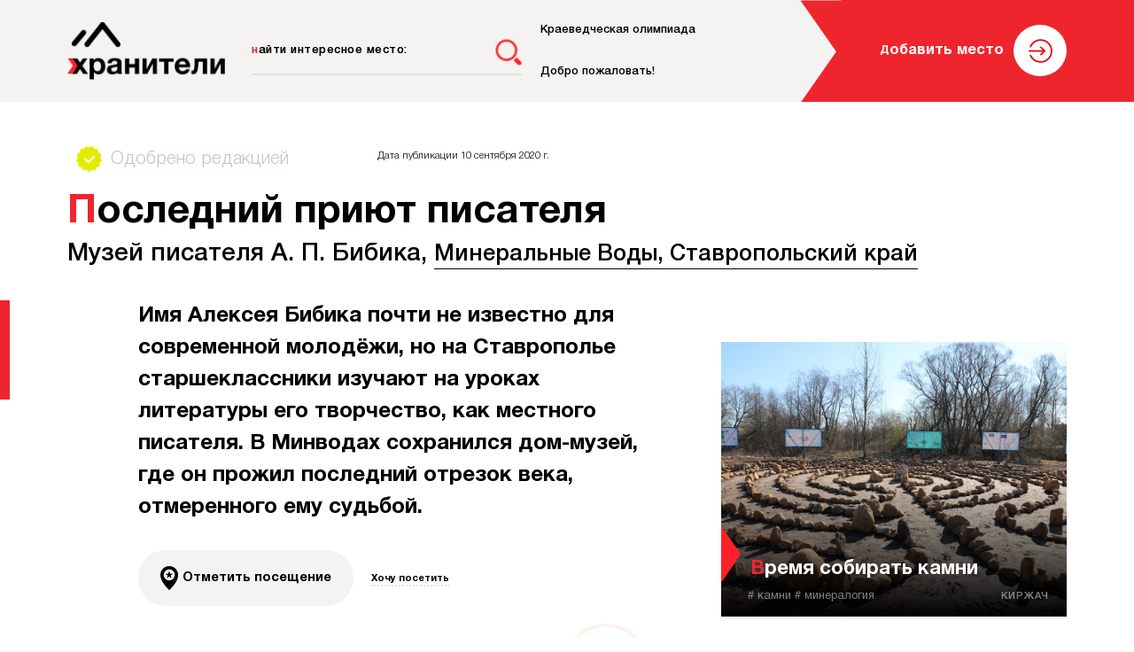

--- FILE ---
content_type: text/html; charset=utf-8
request_url: https://xn--80aiclbbsnghpgw1b5g.xn--p1ai/Article/?id=34113
body_size: 47285
content:
<!doctype html>
<html class="no-js" lang="ru">
<head>
    <!-- Yandex.Metrika counter -->
    <script type="text/javascript">
        (function (m, e, t, r, i, k, a) {
            m[i] = m[i] || function () { (m[i].a = m[i].a || []).push(arguments) };
            m[i].l = 1 * new Date(); k = e.createElement(t), a = e.getElementsByTagName(t)[0], k.async = 1, k.src = r, a.parentNode.insertBefore(k, a)
        })
            (window, document, "script", "https://mc.yandex.ru/metrika/tag.js", "ym");

        ym(65287917, "init", {
            clickmap: true,
            trackLinks: true,
            accurateTrackBounce: true
        });
    </script>
    <noscript><div><img src="https://mc.yandex.ru/watch/65287917" style="position:absolute; left:-9999px;" alt="" /></div></noscript>
    <!-- /Yandex.Metrika counter -->
    <!-- Global site tag (gtag.js) - Google Analytics -->
    <script async src="https://www.googletagmanager.com/gtag/js?id=UA-171813227-1"></script>
    <script>
        window.dataLayer = window.dataLayer || [];
        function gtag() { dataLayer.push(arguments); }
        gtag('js', new Date());

        gtag('config', 'UA-171813227-1');
    </script>
    <!-- Yandex.Metrika counter -->
    <script type="text/javascript">
        (function (m, e, t, r, i, k, a) {
        m[i] = m[i] || function () { (m[i].a = m[i].a || []).push(arguments) };
            m[i].l = 1 * new Date(); k = e.createElement(t), a = e.getElementsByTagName(t)[0], k.async = 1, k.src = r, a.parentNode.insertBefore(k, a)
        })
            (window, document, "script", "https://mc.yandex.ru/metrika/tag.js", "ym");

        ym(14076946, "init", {
            clickmap: true,
            trackLinks: true,
            accurateTrackBounce: true
        });
    </script>
    <noscript><div><img src="https://mc.yandex.ru/watch/14076946" style="position:absolute; left:-9999px;" alt="" /></div></noscript>
    <!-- /Yandex.Metrika counter -->
    <meta charset="utf-8">
    <meta http-equiv="x-ua-compatible" content="ie=edge">
    <title>Последний приют писателя - ХранителиРодины.рф</title>
    <meta content="ХранителиРодины.рф – достопримечательности и музеи из всех регионов России. Культурное наследие, народные промыслы и традиции, этнография, деревянное и каменное зодчество. Навигатор для путешествий по стране." name="description">
    <meta content="" name="keywords">
    <meta name="viewport" content="width=device-width, initial-scale=1">
    <meta content="telephone=no" name="format-detection">
    <!-- This make sence for mobile browsers. It means, that content has been optimized for mobile browsers -->
    <meta name="HandheldFriendly" content="true">

    <!--[if (gt IE 9)|!(IE)]><!-->
    <link href="/static/css/main.css?v=1.5" rel="stylesheet" type="text/css">
    <!--<![endif]-->
    
    <meta property="og:title" content="Последний приют писателя" />
    <meta property="og:url" content="https://xn--80aiclbbsnghpgw1b5g.xn--p1ai/Article/?id=34113" />
    <meta property="og:description" content="Имя Алексея Бибика почти не известно для современной молодёжи, но на Ставрополье старшеклассники изучают на уроках литературы его творчество, как местного писателя. В Минводах сохранился дом-музей, где он прожил последний отрезок века, отмеренного ему судьбой." />
    <meta property="og:image" content="/Images/resize/063fcec4-f01e-4cef-9025-535316da1422.jpg" />
    <meta property="og:image:type" content="image/jpeg" />
    <meta property="og:image:width" content="1280" />
    <meta property="og:image:height" content="960" />
    <meta property="twitter:description" content="" />
    <!--    <link rel="image_src" href="" />-->
    <link rel="icon" type="image/png" href="/favicon-32x32.png" sizes="32x32" />
    <link rel="icon" type="image/png" href="/favicon-16x16.png" sizes="16x16" />
    <meta name="yandex-verification" content="e2ec0305da595e39" />

    <script>
        var i = new Image;
        i.onload = i.onerror = function () {
            document.documentElement.classList.add(i.height == 1 ? "webp" : "no-webp")
        };
        i.src = "[data-uri]";</script>
    <script>(function (H) { H.className = H.className.replace(/\bno-js\b/, 'js') })(document.documentElement)</script>
    <!-- Facebook Pixel Code -->
    <script>
        !function (f, b, e, v, n, t, s) {
            if (f.fbq) return; n = f.fbq = function () {
                n.callMethod ?
                n.callMethod.apply(n, arguments) : n.queue.push(arguments)
            };
            if (!f._fbq) f._fbq = n; n.push = n; n.loaded = !0; n.version = '2.0';
            n.queue = []; t = b.createElement(e); t.async = !0;
            t.src = v; s = b.getElementsByTagName(e)[0];
            s.parentNode.insertBefore(t, s)
        }(window, document, 'script',
            'https://connect.facebook.net/en_US/fbevents.js');
        fbq('init', '264495910891562');
        fbq('track', 'PageView');
    </script>
    <noscript>
        <img height="1" width="1" style="display:none"
             src="https://www.facebook.com/tr?id=264495910891562&ev=PageView&noscript=1" />
    </noscript>
    <!-- End Facebook Pixel Code -->
</head>
<!-- Main view  -->
<body class="page page_post">
    <nav class="pushy pushy-left">
        <div class="pushy-content">
            <div class="pushy__header">
                <a href="/" class="pushy__logo logo">
                    <img src="/static/img/general/logo.png" alt="alt">
                </a>
                <button type="button" class="menu-btn">
                    <span></span>
                </button>
            </div>
            <ul class="pushy__menu">
                <li class="pushy-link">
                    <a href="/олимпиада2020/">Краеведческая олимпиада</a>
                </li>
                <li class="pushy-link">
                    <a href="/добропожаловать/">Добро пожаловать!</a>
                </li>
                <li class="pushy-link" style="display:none;">
                    <a href="/SiteArticle?id=1">О проекте</a>
                </li>
            </ul>
            <div class="pushy__footer">
                <a data-src="#login" href="javascript:;" class="add-place btn btn_white popup-open">
                    <span><span>Д</span>обавить место</span>
                </a>
            </div>
        </div>
    </nav>
    




<header class="header header_page">
    <div class="container-fluid">
        <div class="header__inner">
            <a href="/" class="header__logo logo">
                <img src="/static/img/general/logo-page.png" alt="alt">
            </a>
            <form class="header__search search" action="/RegionArticles">
                <div class="search__inner">
                    <div class="search__input">
                        <label class="search__placeholder">
                            <input type="text" class="search__input-item" name="search" placeholder="найти интересное место:">
                            <span class="search__placeholder-text">найти интересное место:</span>
                        </label>
                    </div>
                    <button type="submit" class="search__btn"></button>
                </div>
            </form>
<div class="header__navigation">
    <nav class="header__menu">
        <a href="/олимпиада2020/" class="header__menu-item">Краеведческая олимпиада</a>
        <a href="/добропожаловать/" class="header__menu-item">Добро пожаловать!</a>
        <a href="/SiteArticle?id=1" style="display:none" class="header__menu-item">О проекте</a>
    </nav>
    <div class="header__box">
        <a data-src="#login" href="javascript:;" class="header__btn add-place btn btn_white popup-open">
            <span><span>Д</span>обавить место</span>
        </a>
            <a data-src="#login" href="javascript:;" class="header__user header__user_login popup-open"></a>
        <button type="button" class="menu-btn">
            <span></span>
        </button>
    </div>
</div>

        </div>
    </div>
</header>


    <!-- Yandex.Metrika counter -->
    <script type="text/javascript">
        (function (m, e, t, r, i, k, a) {
            m[i] = m[i] || function () { (m[i].a = m[i].a || []).push(arguments) };
            m[i].l = 1 * new Date(); k = e.createElement(t), a = e.getElementsByTagName(t)[0], k.async = 1, k.src = r, a.parentNode.insertBefore(k, a)
        })
            (window, document, "script", "https://mc.yandex.ru/metrika/tag.js", "ym");

        ym(67460236, "init", {
            clickmap: true,
            trackLinks: true,
            accurateTrackBounce: true
        });
    </script>
    <noscript><div><img src="https://mc.yandex.ru/watch/67460236" style="position:absolute; left:-9999px;" alt="" /></div></noscript>
    <!-- /Yandex.Metrika counter -->
    <!-- Global site tag (gtag.js) - Google Analytics -->
    <script async src="https://www.googletagmanager.com/gtag/js?id=UA-178405302-1"></script>
    <script>
        window.dataLayer = window.dataLayer || [];
        function gtag() { dataLayer.push(arguments); }
        gtag('js', new Date());

        gtag('config', 'UA-178405302-1');
    </script>

<style>
    .page__header-finalist {
        position: relative;
        display: -webkit-box;
        display: -ms-flexbox;
        display: flex;
        -webkit-box-align: center;
        -ms-flex-align: center;
        align-items: center;
        margin-bottom: 25px;
        font-size: 22px;
        font-size: 1.375rem;
        line-height: 1.27273;
        color: #ccc1bd;
    }

        .page__header-finalist:before {
            content: "";
            display: block;
            margin: 0 10px;
            background-image: url(/static/img/content/Award_icon_small_v2.png);
            width: 41px;
            height: 35px;
            background-repeat: no-repeat;
        }
</style>

<main class="page__content grid">
    <div class="page__header">
        <div class="container-fluid">
            <div class="page__header-inner">
                    <p class="page__header-approved">Одобрено редакцией</p>
                            <div style="float:left;margin-left:350px;margin-top:-50px;">Дата публикации 10 сентября 2020 г.</div>
                                                <h1 class="page__header-title">Последний приют писателя</h1>
                <p class="page__header-description">
                     Музей писателя А. П. Бибика, <a href="/RegionArticles?id=44533">
                                Минеральные Воды, Ставропольский край                            </a>                </p>
            </div>
        </div>
    </div>
    <div class="container-fluid">
        <div class="grid__inner">
            <div class="grid__content post">
                <p class="post__description">
                    Имя Алексея Бибика почти не известно для современной молодёжи, но на Ставрополье старшеклассники изучают на уроках литературы его творчество, как местного писателя. В Минводах сохранился дом-музей, где он прожил последний отрезок века, отмеренного ему судьбой.
                </p>
                <div class="post__header">
                    <div class="post__header-box">
                        <button type="button" data-src="#loginPromt" class="post__here  popup-open" onclick="javascript:;" id="visited1">Отметить посещение</button>
                        <button type="button" data-src="#loginPromt" class="post__visit  popup-open" onclick="javascript:;" id="wish1">
                            <span id="wish12">Хочу посетить</span>
                        </button>
                        <button type="button" data-src="#loginPromt" onclick="javascript:;" class="post__voting popup-open">
                            <span id="like11" class="post__voting-content ">Проголосовать</span>
                            <span id="like12" class="post__voting-sum ">0</span>
                        </button>
                    </div>
                </div>
                <ul class="post__hashtag">
                        <li class="post__hashtag-item">
                            <a href="/RegionArticles?tagId=20160" class="post__hashtag-link">дом-музей</a>
                        </li>
                        <li class="post__hashtag-item">
                            <a href="/RegionArticles?tagId=30488" class="post__hashtag-link">Горький</a>
                        </li>
                </ul>
                <div class="post__content">
                    <div class="post__panel">
                        <button type="button" data-src="#loginPromt" href="javascript:;" class="post__panel-item like-icon  popup-open" id="like2" onclick="javascript:;">Проголосовать</button>
                        <button type="button" data-src="#loginPromt" href="javascript:;" class="post__panel-item location-icon  popup-open" id="visited2" onclick="javascript:;">Отметить посещение</button>
                        <button type="button" data-src="#loginPromt" href="javascript:;" class="post__panel-item star-icon  popup-open" id="wish2" onclick="javascript:;">Хочу посетить</button>
                        <button type="button" data-src="#development" href="javascript:;" class="post__panel-item edit-icon popup-open">дополнить</button>
                        <button type="button" class="post__panel-item vk-icon" onclick="return openForm('http://vk.com/share.php?url=https://xn--80aiclbbsnghpgw1b5g.xn--p1ai/Article/?id=34113', 580, 420);">поделиться ВК</button>
                        <button type="button" class="post__panel-item fb-icon" onclick="return openForm('https://www.facebook.com/sharer/sharer.php?u=https://xn--80aiclbbsnghpgw1b5g.xn--p1ai/Article/?id=34113', 580, 400);">поделиться FB</button>
                        <button type="button" class="post__panel-item ok-icon" onclick="return openForm('https://connect.ok.ru/offer?url=https://xn--80aiclbbsnghpgw1b5g.xn--p1ai/Article/?id=34113', 580, 400);">поделиться ОК</button>
                    </div>

                    <div class="post__text">
                            <figure>
                                <img src="/Images/Resize/063fcec4-f01e-4cef-9025-535316da1422.jpg" alt="">
                                    <figcaption>
                                        
                                    </figcaption>
                            </figure>
                        <h2>Гордость рабочего человека</h2>










<p>Музей Алексея Павловича Бибика выделяется среди других частных домов на улице Пролетарской деревянной мансардой, украшенной резьбой. Сам домик небольшой с таким же крохотным внутренним двориком. Писатель построил здание вместе с дочерью Ольгой и зятем Александром, когда все трое вернулись из лагерей, куда их отправили по доносам, якобы за клевету на советскую власть.</p>










<p>Алексей Павлович действительно критиковал в своих пьесах и рассказах перегибы в коллективизации, взяточничество на заводе. Но он был до глубины души предан социалистической идее всеобщего равенства и братства. Он был плоть от плоти рабочим человеком: родился в семье токаря 5(17) октября 1877 года в Харькове, начинал работать учеником токаря в паровозных мастерских. Не смог он смириться с беспросветностью положения рабочего люда, начал писать рассказы о его бедственном положении и волей-неволей превратился в революционера. За это его преследовала царская власть: он побывал в ссылке, потом несколько лет скитался по всему Кавказу, будучи на нелегальном положении без документов.</p>










<p>Алексей Бибик писал книги, самой известной из которых, пожалуй, стал роман &laquo;К широкой дороге&raquo;, и параллельно работал на производстве: был чертёжником, конструктором, заведующим отделом на машиностроительных заводах в Воронеже, Риге, Нахичевани-на-Дону.</p>




<figure><img src='/Images/Resize/5290f073-c0ce-4bc7-aef7-8ae0b1015ddd.jpg' alt=''><figcaption></figcaption></figure>










<p>Он умел и любил мастерить. В его доме в Минеральных Водах до сих пор стоят созданные его руками рабочий стол, кресло, этажерка для книг. Исследователь его жизни и творчества, ростовский журналист и местный краевед Владлен Котовсков, писал, что Алексей Павлович этой мебелью особо дорожил.</p>










<blockquote>



<p>- Он легко выскочил из-за стола (письменного, рабочего, сделанного, как и кресло, собственными руками, как он сам мне похвалился, и я понял гордость рабочего человека).</p>










<p class="blockquote-author">журналист</p>



</blockquote>










<h2>Письма из жестокого прошлого</h2>










<p>Благодаря Владлену Котовскову в музее Бибика появились многие документы, связанные с судьбой писателя. В их числе &ndash; переписка с Михаилом Шолоховым, с которым Алексей Павлович познакомился в 1920 годах и который помог 70-летнему коллеге выйти на свободу в 1947 году.</p>










<p>Дочь Бибика вернулась в том же году чуть раньше, а её супруг Александр Голышенко оставался в лагере. Алексей Павлович, видимо, попросил Шолохова помочь выбраться и зятю. Автор романа &laquo;Тихий Дон&raquo; в ответ прислал два небольших письма, копии которых можно увидеть в минераловодском музее.</p>










<p>В одном из них Шолохов просит прощения за промедление и сообщает, что жалоба передана по назначению. Во втором письме, которое пришло через два месяца, в ноябре 1948 года, Михаил Александрович &laquo;с прискорбием&raquo; пересылает ответ на жалобу с таким комментарием: &laquo;Положенный срок, как видно, придётся ему отбыть. Тут уж ничего не поделаешь&raquo;.</p>










<p>Среди документов, хранящихся в Минводах, &ndash; грамоты, выписки из архивов, письма и открытки, фотографии писателя и членов его семьи. В библиотеке музея &ndash; книги Бибика разных лет издания, машинописные тексты с его правками, технические и художественные книги с дарственными подписями авторов, считавших своим долгом преподнести &laquo;патриарху пролетарской литературы&raquo; свои новинки.</p>










<p>Сохранились в музее и личные вещи Бибика: пишущая машинка, чернильный набор, вазы, настольные лампы, телевизор, саквояж. В прошлом году музей пополнился новым экспонатом &ndash; тростью Алексея Павловича, которая хранилась у его знакомых в Ростовской области, где он также прожил очень много лет.</p>










<p>Алексей Павлович был ценителем живописи, собирал картины и дружил с художниками. Сейчас в музее висит портрет писателя, подаренный учреждению ставропольским художником Николаем Рыбновым. Он создан в 1970 году, ещё при жизни Алексея Бибика, которого не стало 18 ноября 1976 года. С полотна на посетителей музея смотрит опирающийся на трость старик, стойко перенесший все выпавшие на его долю невзгоды, но не потерявший веру в светлый завтрашний день.</p>




<figure><img src='/Images/Resize/89db57dd-65df-4363-ac31-4c30e94445af.jpg' alt=''><figcaption></figcaption></figure>










<h2>В одном полку с Максимом Горьким</h2>










<p>Местным школьникам, которые в обязательном порядке посещают этот музей, сотрудники рассказывают обо всех перипетиях долгой жизни писателя, его революционной борьбе, первых литературных опытах, которые высоко оценили уже признанные писатели. Пробы пера Бибика времён его первой ссылки в начале 1900-х годов дошли до Максима Горького. Тот письмом поддержал начинающего прозаика. &laquo;В нашем полку прибыло!&raquo; &ndash; написал &laquo;новобранцу&raquo; мастер слова.</p>










<p>Рассказывают ребятам и о гонениях, которые обрушились на Алексея Бибика и его семью в 1930-е годы. О том, какую роль в его жизни сыграло знакомство с Михаилом Шолоховым. И конечно, о самом спокойном периоде в его жизни &ndash; на тихой улочке в Минводах. Он снова взялся за перо. Его разрешили печатать. Одна за другой стали выходить его книги в столичных и ставропольских издательствах. Их экземпляры выставлены в отдельной витрине музея.</p>










<p>Когда юные посетители музея видят печатную машинку и стол, за которыми писатель провёл долгие часы работы над рассказами и воспоминаниями, они невольно проникаются интересом к его личности и взглядам.</p>










<blockquote>



<p>- Писатель прожил долгую жизнь &ndash; 99 лет, был очевидцем и участником важнейших событий ХХ века. Его позиция по многим вопросам лично у меня вызывает большое уважение. Алексей Павлович никогда не был ни писателем-диссидентом, ни ультраправым, ни ультралевым. Он был гражданином любимой им страны с необыкновенно обострённым чувством справедливости. Не тянулся к &laquo;кормушке&raquo;, не кривил душой, не изменял своим принципам. Другое дело, каково пришлось Алексею Павловичу с его несгибаемым внутренним стержнем в эпоху ломки многовекового уклада. Как говорится, спасибо, что живой!</p>










<p class="blockquote-author">Людмила Харьковская, директор Минераловодского краеведческого музея</p>



</blockquote>










<p>Жизнь и творчество Бибика дают толчок к переосмыслению истории прошлого века и работникам музея, и посетителям всех возрастов.</p>










<h2>Как добраться?</h2>










<p>Музей находится в центре Минеральных Вод, в частном секторе, по адресу: улица Пролетарская, дом 137. От железнодорожной станции &laquo;Минеральные Воды&raquo; до него можно дойти пешком за двадцать минут. Можно доехать и на маршрутке. Учреждение работает по будним дням с 09:00 до 18.00. Контактный телефон: 8 (879 22) 6-12-31.</p>



                                                    <div class="gallery">

                                    <a href="/Images/Resize/063fcec4-f01e-4cef-9025-535316da1422.jpg" class="gallery__item" data-fancybox="images" style="" data-caption="">
                                        <img src="/Images/crop2/063fcec4-f01e-4cef-9025-535316da1422.jpg" alt="">
                                    </a>
                                    <a href="/Images/Resize/89db57dd-65df-4363-ac31-4c30e94445af.jpg" class="gallery__item" data-fancybox="images" style="" data-caption="">
                                        <img src="/Images/crop1/89db57dd-65df-4363-ac31-4c30e94445af.jpg" alt="">
                                    </a>
                                    <a href="/Images/Resize/4637e1d4-d90f-420e-a6d5-5b0266161321.jpg" class="gallery__item" data-fancybox="images" style="" data-caption="">
                                        <img src="/Images/crop1/4637e1d4-d90f-420e-a6d5-5b0266161321.jpg" alt="">
                                    </a>
                                    <a href="/Images/Resize/5290f073-c0ce-4bc7-aef7-8ae0b1015ddd.jpg" class="gallery__item" data-fancybox="images" style="" data-caption="">
                                        <img src="/Images/crop2/5290f073-c0ce-4bc7-aef7-8ae0b1015ddd.jpg" alt="">
                                    </a>
                                    <a href="/Images/Resize/5cd0bc46-17fe-4354-89cb-977c05180e07.jpg" class="gallery__item" data-fancybox="images" style="display:none" data-caption="">
                                        <img src="/Images/crop2/5cd0bc46-17fe-4354-89cb-977c05180e07.jpg" alt="">
                                    </a>
                                    <a href="/Images/Resize/b8f126be-2b96-430e-ad21-35d84d5a8830.jpg" class="gallery__item" data-fancybox="images" style="display:none" data-caption="">
                                        <img src="/Images/crop2/b8f126be-2b96-430e-ad21-35d84d5a8830.jpg" alt="">
                                    </a>
                                    <a href="/Images/Resize/9e4bd279-0ba0-439c-bc43-78c9835a174a.jpg" class="gallery__item" data-fancybox="images" style="display:none" data-caption="">
                                        <img src="/Images/crop2/9e4bd279-0ba0-439c-bc43-78c9835a174a.jpg" alt="">
                                    </a>
                                    <a href="/Images/Resize/c7d9105d-d4e2-414e-b5d9-89e815c20e5e.jpg" class="gallery__item" data-fancybox="images" style="display:none" data-caption="">
                                        <img src="/Images/crop2/c7d9105d-d4e2-414e-b5d9-89e815c20e5e.jpg" alt="">
                                    </a>
                                    <a href="/Images/Resize/a7123de7-29b3-4e5b-b928-d4c7f913dc2f.jpg" class="gallery__item" data-fancybox="images" style="display:none" data-caption="">
                                        <img src="/Images/crop2/a7123de7-29b3-4e5b-b928-d4c7f913dc2f.jpg" alt="">
                                    </a>
                                    <a href="/Images/Resize/a22a9fac-ea95-455e-8736-3ee8d4ec8575.jpg" class="gallery__item" data-fancybox="images" style="display:none" data-caption="">
                                        <img src="/Images/crop2/a22a9fac-ea95-455e-8736-3ee8d4ec8575.jpg" alt="">
                                    </a>
                            </div>
                    </div>
                </div>
                <div class="share">
                    <a data-src="#login" href="javascript:;" class="share__link popup-open">
                        <span class="share__link-content">
                            <span>Рассказать</span> о своём музее
                        </span>
                    </a>
                </div>
                <div class="comments">
                    <h2 class="comments__title">Комментарии</h2>
                    <ul class="comments__list">
                                            </ul>
                </div>
            </div>
            <aside class="grid__aside">
<div class="aside__place">
        <div class="single-place">
            <a href="/Article/?id=20100" class="single-place__link">
                <img src="/Images/crop2/e2081885-d1c5-482c-a614-a82caedf9df6.JPG" class="single-place__bg" alt="alt">
                <div class="single-place__text">
                    <p>Музей ледниковых камней</p>
                </div>
                <h2 class="single-place__title">Время собирать камни</h2>
                <div class="single-place__footer">
                    <div class="single-place__meta">
                        # камни
                        # минералогия
                    </div>
                    <div class="single-place__city">Киржач</div>
                </div>
            </a>
        </div>
        <div class="single-place">
            <a href="/Article/?id=20149" class="single-place__link">
                <img src="/Images/crop2/fe070775-e97c-46a9-91a4-107b5ec50222.jpg" class="single-place__bg" alt="alt">
                <div class="single-place__text">
                    <p>Музей &quot;Златоустовской оружейной фабрики&quot;</p>
                </div>
                <h2 class="single-place__title">Меч с метеоритом</h2>
                <div class="single-place__footer">
                    <div class="single-place__meta">
                        # урал
                        # Победа
                        # метеорит
                        # вов
                    </div>
                    <div class="single-place__city">Златоуст</div>
                </div>
            </a>
        </div>
        <div class="single-place">
            <a href="/Article/?id=20346" class="single-place__link">
                <img src="/Images/crop2/65a9d396-e4e0-46a3-8345-b4457addc51c.JPG" class="single-place__bg" alt="alt">
                <div class="single-place__text">
                    <p>Музей алтайского сказителя Н.У. Улагашева</p>
                </div>
                <h2 class="single-place__title">По местам великого алтайского сказителя Николая Улагашева</h2>
                <div class="single-place__footer">
                    <div class="single-place__meta">
                        # сказитель
                        # аил
                        # огонь
                    </div>
                    <div class="single-place__city">Паспаул</div>
                </div>
            </a>
        </div>
</div>

                <a href="#" class="aside__banner" style="display:none;">
                    <img src="/static/img/content/aside-banner.jpg" alt="alt">
                </a>


<div class="aside__visit">
    <div class="aside__header">
        <h2 class="aside__title">Хотят посетить</h2>
            <p class="aside__description" style="display:none">
                в <a href="/RegionArticles?id=44533">Минеральные Воды</a>
            </p>
    </div>
    <div class="aside__visit-list">
            <a href="/Article?id=20187" class="aside__visit-item">
                <div class="aside__visit-label">
                    <span>Перейти</span>
                </div>
                <div class="aside__visit-thumb">
                    <img src="/Images/crop1/0afa3808-f9c0-43c6-9c96-95c653d5fccb.jpg">
                </div>
                <div class="aside__visit-content">
                    <div class="aside__visit-rating" style="display:none">
                        <span>0</span> баллов
                    </div>
                    <div class="aside__visit-text">
                        Усадьба, давшая силы Суворову<br /> <span>Кончанско-Суворовское, Новгородская область</span>
                    </div>
                </div>
            </a>
            <a href="/Article?id=20113" class="aside__visit-item">
                <div class="aside__visit-label">
                    <span>Перейти</span>
                </div>
                <div class="aside__visit-thumb">
                    <img src="/Images/crop1/9d81fb8e-d501-410e-ad5e-24376c78ee10.JPG">
                </div>
                <div class="aside__visit-content">
                    <div class="aside__visit-rating" style="display:none">
                        <span>0</span> баллов
                    </div>
                    <div class="aside__visit-text">
                        Кубган и &#171;скелет&#187; из донских степей<br /> <span>Казанская, Ростовская область</span>
                    </div>
                </div>
            </a>
            <a href="/Article?id=20214" class="aside__visit-item">
                <div class="aside__visit-label">
                    <span>Перейти</span>
                </div>
                <div class="aside__visit-thumb">
                    <img src="/Images/crop1/472bf193-0dfe-4836-a88b-e83152aa0877.JPG">
                </div>
                <div class="aside__visit-content">
                    <div class="aside__visit-rating" style="display:none">
                        <span>0</span> баллов
                    </div>
                    <div class="aside__visit-text">
                        Камушек к камушку или домашний музей камневеда<br /> <span>Фершампенуаз, Челябинская область</span>
                    </div>
                </div>
            </a>
            <a href="/Article?id=20110" class="aside__visit-item">
                <div class="aside__visit-label">
                    <span>Перейти</span>
                </div>
                <div class="aside__visit-thumb">
                    <img src="/Images/crop1/ec5ae77d-da34-4c43-8f71-ea02aa4e57ee.jpg">
                </div>
                <div class="aside__visit-content">
                    <div class="aside__visit-rating" style="display:none">
                        <span>0</span> баллов
                    </div>
                    <div class="aside__visit-text">
                        Пастернак в Чистополе. Как стать Нобелевским лауреатом<br /> <span>Чистополь, Республика Татарстан</span>
                    </div>
                </div>
            </a>
            <a href="/Article?id=10026" class="aside__visit-item">
                <div class="aside__visit-label">
                    <span>Перейти</span>
                </div>
                <div class="aside__visit-thumb">
                    <img src="/Images/crop1/909f1ac5-c94d-44e4-8208-0f93abea78c8.jpg">
                </div>
                <div class="aside__visit-content">
                    <div class="aside__visit-rating" style="display:none">
                        <span>0</span> баллов
                    </div>
                    <div class="aside__visit-text">
                        Не бейте баклуши – играйте в бирюльки<br /> <span>Рамонь, Воронежская область</span>
                    </div>
                </div>
            </a>
    </div>
        <a data-src="#development" href="javascript:;" class="aside__visit-btn btn btn_red popup-open">
            <span><span>П</span>ерейти в рейтинг</span>
        </a>
</div>

    <div class="aside__nearby">
        <div class="aside__header">
            <h2 class="aside__title">Рядом</h2>
        </div>
        <div class="aside__nearby-list">
            <div class="single-place aside__nearby-item">
                <a href="/Article/?id=34124" class="single-place__link">
                    <img src="/Images/crop1/be55dbba-6113-4576-8cf6-b089334b43c4.jpg" class="single-place__bg" alt="alt">
                    <div class="single-place__text">
                        <p>Пятигорский краеведческий музей</p>
                    </div>
                    <h2 class="single-place__title">
                        Пятигорский краеведческий музей – старейший на Северном Кавказе
                    </h2>
                    <div class="single-place__footer">
                        <div class="single-place__active" style="display:none">2548</div>
                            <div class="single-place__meta">
                                <span class="single-place__meta-item"># археология</span>
                                <span class="single-place__meta-item"># керамика</span>
                                <span class="single-place__meta-item"># часы</span>
                            </div>
                        <div class="single-place__city">Пятигорск</div>
                    </div>
                </a>
            </div>
        </div>
        <div class="aside__nearby-list">
            <div class="single-place aside__nearby-item">
                <a href="/Article/?id=34125" class="single-place__link">
                    <img src="/Images/crop1/959c80ee-b4f1-4e47-ae23-ee8c3edb1a2f.jpg" class="single-place__bg" alt="alt">
                    <div class="single-place__text">
                        <p>Музей под открытым небом</p>
                    </div>
                    <h2 class="single-place__title">
                        К Алексеевскому редуту на чай с мёдом
                    </h2>
                    <div class="single-place__footer">
                        <div class="single-place__active" style="display:none">2548</div>
                            <div class="single-place__meta">
                                <span class="single-place__meta-item"># пчелы</span>
                                <span class="single-place__meta-item"># золото</span>
                                <span class="single-place__meta-item"># под открытым небом</span>
                            </div>
                        <div class="single-place__city">Александровское</div>
                    </div>
                </a>
            </div>
        </div>
        <div class="aside__nearby-list">
            <div class="single-place aside__nearby-item">
                <a href="/Article/?id=20410" class="single-place__link">
                    <img src="/Images/crop1/6431d818-8c10-460e-9aec-75edc111177d.JPG" class="single-place__bg" alt="alt">
                    <div class="single-place__text">
                        <p>Историко-краеведческий музей Труновского муниципального района Ставропольского края</p>
                    </div>
                    <h2 class="single-place__title">
                        Путешествие во времени
                    </h2>
                    <div class="single-place__footer">
                        <div class="single-place__active" style="display:none">2548</div>
                            <div class="single-place__meta">
                                <span class="single-place__meta-item"># архитектор</span>
                                <span class="single-place__meta-item"># глина</span>
                                <span class="single-place__meta-item"># крепость</span>
                            </div>
                        <div class="single-place__city">Донское</div>
                    </div>
                </a>
            </div>
        </div>
    </div>


                <div class="aside__save" style="display:none;">
                    <img src="/static/img/general/qr.png" alt="alt" class="aside__save-thumb">
                    <div class="aside__header">
                        <h2 class="aside__title">Сохранить статью</h2>
                    </div>
                    <div class="aside__save-content">
                        <button type="button" data-src="#development" href="javascript:;" class="aside__save-btn popup-open">
                            <span><span><b>П</b>олучить QR-код</span></span>
                        </button>
                    </div>
                </div>
                <a href="#" class="aside__banner aside__banner_lg">
                    <img src="[data-uri]">
                </a>
                <div class="aside__error">
                    <p class="aside__error-text">
                        Заметили в тексте ошибку
                        <br>или неточность? <a data-src="#development" href="javascript:;" class="aside__error-btn popup-open">Напишите нам!</a>
                    </p>
                </div>
            </aside>
        </div>
    </div>
</main>

    <footer class="page__footer footer">
        <div class="container-fluid">
            <div class="footer__inner">
                <div class="footer__logo">
                    <img src="/static/img/general/footer-logo.png" alt="alt">
                </div>
                <div class="footer__text">
                    <p class="footer__copyright">© 2020 Проект «Хранители Родины»</p>
                    <p class="footer__description">Реализовано на технологической платформе МояОкруга.рф</p>
                </div>
                <nav class="footer__menu">
                    <a href="/SiteArticle?id=1" class="footer__menu-item">О проекте</a>
                    <a data-src="#login" href="javascript:;" class="footer__menu-item popup-open">Добавить музей</a>
                    <a href="/RegionMap" class="footer__menu-item">На карте</a>
                    <a href="/SiteArticle?id=2" class="footer__menu-item">Пользовательское соглашение</a>
                    <a href="https://moyaokruga.ru/russia/section.aspx?Id=22" target="_blank" class="footer__menu-item">Политика конфиденциальности</a>
                    <a href="/konkurs" class="footer__menu-item">Конкурс «Малая Родина»</a>
                </nav>
                <div class="footer__contacts">
                    <!--<a href="tel:+74996382074" class="footer__phone">+7 499 638 20 74</a>-->
                    <a href="https://vk.com/hranitelio" class="footer__phone" target="_blank">Хранители Родины ВКонтакте</a>
                    <a href="mailto:hraniteli@moyaokruga.ru" class="footer__email">hraniteli@moyaokruga.ru</a>
                    <!--LiveInternet counter--><a href="//www.liveinternet.ru/click"
                                                  target="_blank">
                        <img id="licnt45FA" width="31" height="31" style="display:none;border:0"
                             title="LiveInternet"
                             src="[data-uri]"
                             alt="" />
                    </a>
                    <script>
                        (function (d, s) {
                            d.getElementById("licnt45FA").src =
                                "//counter.yadro.ru/hit?t45.7;r" + escape(d.referrer) +
                                ((typeof (s) == "undefined") ? "" : ";s" + s.width + "*" + s.height + "*" +
                                    (s.colorDepth ? s.colorDepth : s.pixelDepth)) + ";u" + escape(d.URL) +
                                ";h" + escape(d.title.substring(0, 150)) + ";" + Math.random()
                        })
                            (document, screen)</script><!--/LiveInternet-->
                </div>
            </div>
        </div>
    </footer>
    <div style="display: none;" id="development" class="popup development">
        <div class="popup__content">
            <h3 class="popup__title">Почти готово!</h3>
            <p class="popup__text">Этот функционал ещё в разработке.</p>
            <p class="popup__text">Уведомить вас по e-mail?</p>
            <form class="form-email">
                <div class="form-email__content">
                    <input type="email" id="devEmail" class="form-email__input">
                    <button type="button" onclick="addDevEmail()" class="form-email__btn" aria-label="Отправить почту">
                        <span><span></span></span>
                    </button>
                </div>
                <a href="https://moyaokruga.ru/russia/section.aspx?Id=22" target="_blank" class="form-email__meta"><span>Вы принимаете условия соглашения о конфиденциальности</span></a>
            </form>
        </div>
    </div>
    <div style="display: none;" id="loginPromt" class="popup login">
        <div class="popup__content">
            <div class="login__header">
                <h3 class="popup__title" style="font-size:32px;line-height:35px;">Ваш голос очень важен для нас! <br />Пожалуйста, войдите на сайт<br /> или зарегистрируйтесь!</h3>
                <ul class="login__social" style="display:none">
                    <li class="login__social-item">
                        <a href="https://oauth.vk.com/authorize?client_id=7516726&display=page&redirect_uri=http://xn--1-itb0bcc.xn--80aiclbbsnghpgw1b5g.xn--p1ai/vklogin&scope=email&response_type=code&v=5.110" class="login__social-link">
                            <span class="login__social-icon">
                                <img src="/static/img/general/vk.png" alt="alt">
                            </span>
                            <span class="login__social-text">Вход через Вконтакте</span>
                        </a>
                    </li>
                    <li class="login__social-item">
                        <a href="#" class="login__social-link" onclick="fb_login();">
                            <span class="login__social-icon">
                                <img src="/static/img/general/fb.png" alt="alt">
                            </span>
                            <span class="login__social-text">Вход через Facebook</span>
                            <div id="fb-root"> </div>
                        </a>
                    </li>
                </ul>
            </div>
            <form class="login__form">
                <div class="login__form-inner">
                    <h4 class="login__form-title">Войти с паролем:</h4>
                    <div class="login__form-input input">
                        <label for="email" class="input__placeholder">Ваша электронная почта</label>
                        <input type="email" id="email_1" class="input__field" required>
                    </div>
                    <div class="login__form-input input">
                        <label for="password" class="input__placeholder">Ваш пароль</label>
                        <input type="password" id="password_1" class="input__field" required>
                    </div>
                    <span class="login__form-reg" id="errorLogin_1">У вас ещё нет аккаунта? Введите почту, пароль и нажмите кнопку "Регистрация"</span>
                    <div class="login__form-footer">
                        <a href="#" class="login__form-btn btn-arrow btn-arrow_black" onclick="register(1);">
                            <span class="btn-arrow__content">Регистрация</span>
                        </a>
                        <button type="button" class="login__form-btn btn-arrow" onclick="login(1);">
                            <span class="btn-arrow__content">Вход</span>
                        </button>
                    </div>
                    <a href="#" class="login__form-meta"><span>Забыли логин или пароль?</span></a>
                </div>
            </form>
            <div class="popup__politic" style="display:none">
                Продолжая использование сайта, вы принимаете <a href="https://moyaokruga.ru/russia/section.aspx?Id=22" target="_blank">соглашение о конфиденциальности</a>
            </div>
        </div>
    </div>
    <div style="display: none;" id="login" class="popup login">
        <div class="popup__content">
            <div class="login__header">
                <h3 class="popup__title">Вход</h3>
                <ul class="login__social" style="display:none">
                    <li class="login__social-item">
                        <a href="https://oauth.vk.com/authorize?client_id=7516726&display=page&redirect_uri=http://xn--1-itb0bcc.xn--80aiclbbsnghpgw1b5g.xn--p1ai/vklogin&scope=email&response_type=code&v=5.110" class="login__social-link">
                            <span class="login__social-icon">
                                <img src="/static/img/general/vk.png" alt="alt">
                            </span>
                            <span class="login__social-text">Вход через Вконтакте</span>
                        </a>
                    </li>
                    <li class="login__social-item">
                        <a href="#" class="login__social-link" onclick="fb_login();">
                            <span class="login__social-icon">
                                <img src="/static/img/general/fb.png" alt="alt">
                            </span>
                            <span class="login__social-text">Вход через Facebook</span>
                            <div id="fb-root"> </div>
                        </a>
                    </li>
                </ul>
            </div>
            <form class="login__form">
                <div class="login__form-inner">
                    <h4 class="login__form-title">Войти с паролем:</h4>
                    <div class="login__form-input input">
                        <label for="email" class="input__placeholder">Ваша электронная почта</label>
                        <input type="email" id="email_2" class="input__field" required>
                    </div>
                    <div class="login__form-input input">
                        <label for="password" class="input__placeholder">Ваш пароль</label>
                        <input type="password" id="password_2" class="input__field" required>
                    </div>
                    <span class="login__form-reg" id="errorLogin_2">У вас ещё нет аккаунта? Введите почту, пароль и нажмите кнопку "Регистрация"</span>
                    <div class="login__form-footer">
                        <a href="#" class="login__form-btn btn-arrow btn-arrow_black" onclick="register(2);">
                            <span class="btn-arrow__content">Регистрация</span>
                        </a>
                        <button type="button" class="login__form-btn btn-arrow" onclick="login(2);">
                            <span class="btn-arrow__content">Вход</span>
                        </button>
                    </div>
                    <a href="#" class="login__form-meta"><span>Забыли логин или пароль?</span></a>
                </div>
            </form>
            <div class="popup__politic" style="display:none">
                Продолжая использование сайта, вы принимаете <a href="https://moyaokruga.ru/russia/section.aspx?Id=22" target="_blank">соглашение о конфиденциальности</a>
            </div>
        </div>
    </div>
    <!-- Main scripts. You can replace it, but I recommend you to leave it here     -->
    <script src="/static/js/main.js?v=1.1"></script>
    <script src="/static/js/separate-js/autocomplete.js?v=1.1"></script>
    <script type="text/javascript">
        function addDevEmail() {
            $.ajax({
                type: "POST",
                url: "/Home/AddDevEmail",
                data: {
                    email: $('#devEmail').val()
                },
                success: function (json) {
                    if (json.result == "ok") {
                        $.fancybox.close($('#development'));
                    }
                    else {
                        //error
                    }
                }
            });
        }

        function register(type) {
            $.ajax({
                type: "POST",
                url: "/Home/CheckRegister",
                data: {
                    email: $('#email_' + type).val(),
                    password: $('#password_' + type).val()
                },
                success: function (json) {
                    if (json.result == "ok") {
                        window.location.href = "/UserProfile";
                    }
                    else if (json.result == "errorEmail") {
                        $("#errorLogin_" + type).html("Введенный Вами адрес электронной почты не является валидным");
                        $("#errorLogin_" + type).css('color', 'red');
                    }
                    else if (json.result == "errorFillAllFields") {
                        $("#errorLogin_" + type).html("Пожалуйста, заполните все поля");
                        $("#errorLogin_" + type).css('color', 'red');
                    }
                    else if (json.result == "errorAlreadyExists") {
                        $("#errorLogin_" + type).html("Введенный Вами адрес электронной почты уже использован при регистрации");
                        $("#errorLogin_" + type).css('color', 'red');
                    }
                }
            });
        }

        function login(type) {
            $.ajax({
                type: "POST",
                url: "/Home/Login",
                data: {
                    email: $('#email_' + type).val(),
                    password: $('#password_' + type).val()
                },
                success: function (json) {
                    if (json.result == "ok") {
                        window.location.reload();
                    }
                    else {
                        $("#errorLogin_" + type).html("Неверный логин или пароль");
                        $("#errorLogin_" + type).css('color', 'red');
                    }
                }
            });
        }
        window.fbAsyncInit = function () {
            FB.init({
                appId: '193103968703998',
                oauth: true,
                status: true, // check login status
                cookie: true, // enable cookies to allow the server to access the session
                xfbml: true // parse XFBML
            });
        };

        function fb_login() {
            FB.login(function (response) {

                if (response.authResponse) {
                    console.log('Welcome!  Fetching your information.... ');
                    //console.log(response); // dump complete info
                    access_token = response.authResponse.accessToken; //get access token
                    user_id = response.authResponse.userID; //get FB UID

                    FB.api('/me', function (response) {
                        user_email = response.email; //get user email
                        // you can store this data into your database
                    });

                } else {
                    //user hit cancel button
                    console.log('User cancelled login or did not fully authorize.');

                }
            }, {
                scope: 'email'
            });
        }


        $(document).ready(function () {
            var e = document.createElement('script');
            e.src = document.location.protocol + '//connect.facebook.net/en_US/all.js';
            e.async = true;
            document.getElementById('fb-root').appendChild(e);
        }());
    </script>
    
    <script type="text/javascript">
        function changeChecked(item) {
            if (item.hasClass("checked")) {
                item.removeClass("checked");
            } else {
                item.addClass("checked");
            }
        }
        function like(type) {
            $.ajax({
                type: "POST",
                url: "/Article/Like",
                data: {
                    articleId: 34113,
                    activityType: type
                },
                success: function (json) {
                    if (json.result == "ok") {
                        if (type == 2) {
                            $('.post__voting-sum').text(json.likeCount);
                            changeChecked($('#like2'));
                            changeChecked($('#like11'));
                            changeChecked($('#like12'));
                            $('#like11').text(json.buttonText);
                            $('#like2').text(json.buttonText);
                        }
                        else if (type == 4) {
                            changeChecked($('#visited2'));
                            changeChecked($('#visited1'));
                            $('#visited1').text(json.buttonText);
                            $('#visited2').text(json.buttonText);
                        }
                        else if (type == 3) {
                            changeChecked($('#wish2'));
                            changeChecked($('#wish1'));
                            $('#wish2').text(json.buttonText);
                            $('#wish12').text(json.buttonText);
                        }
                    }
                    else {
                        //error
                    }
                }
            });
        }
        function comment() {
            $.ajax({
                type: "POST",
                url: "/Article/Comment",
                data: {
                    articleId: 34113,
                    comment: $('#txtComment').val()
                },
                success: function (json) {
                    if (json.result == "ok") {
                        $('#txtComment').val("");
                    }
                    else {
                        //error
                    }
                }
            });
        }
		function openForm(sLnk, iWidth, iHeight)
        {
            try
            {
                var left = 0, top = 0;
                try
                {
                    if(iWidth > window.screen.width)
                        iWidth = window.screen.width;
                    if(iHeight > window.screen.height)
                        iHeight = window.screen.height;
                    left = (window.screen.width - iWidth) / 2;
                    top = (window.screen.height - iHeight) / 2;
                }
                catch(ex){}

				window.open(sLnk, '', 'width=' + iWidth + 'px,height=' + iHeight + 'px,left=' + left + 'px,top=' + top + 'px');
                return false;
            }
            catch(ex) { return true; }
           }
    </script>

</body>
</html>

--- FILE ---
content_type: text/css
request_url: https://xn--80aiclbbsnghpgw1b5g.xn--p1ai/static/css/main.css?v=1.5
body_size: 77738
content:
@charset "UTF-8";
/*! normalize.css v8.0.1 | MIT License | github.com/necolas/normalize.css */
/* Document
   ========================================================================== */
/**
 * 1. Correct the line height in all browsers.
 * 2. Prevent adjustments of font size after orientation changes in iOS.
 */
html {
  line-height: 1.15;
  /* 1 */
  -webkit-text-size-adjust: 100%;
  /* 2 */
}

/* Sections
   ========================================================================== */
/**
 * Remove the margin in all browsers.
 */
body {
  margin: 0;
}

/**
 * Render the `main` element consistently in IE.
 */
main {
  display: block;
}

/**
 * Correct the font size and margin on `h1` elements within `section` and
 * `article` contexts in Chrome, Firefox, and Safari.
 */
h1 {
  font-size: 2em;
  margin: 0.67em 0;
}

/* Grouping content
   ========================================================================== */
/**
 * 1. Add the correct box sizing in Firefox.
 * 2. Show the overflow in Edge and IE.
 */
hr {
  -webkit-box-sizing: content-box;
  box-sizing: content-box;
  /* 1 */
  height: 0;
  /* 1 */
  overflow: visible;
  /* 2 */
}

/**
 * 1. Correct the inheritance and scaling of font size in all browsers.
 * 2. Correct the odd `em` font sizing in all browsers.
 */
pre {
  font-family: monospace, monospace;
  /* 1 */
  font-size: 1em;
  /* 2 */
}

/* Text-level semantics
   ========================================================================== */
/**
 * Remove the gray background on active links in IE 10.
 */
a {
  background-color: transparent;
}

/**
 * 1. Remove the bottom border in Chrome 57-
 * 2. Add the correct text decoration in Chrome, Edge, IE, Opera, and Safari.
 */
abbr[title] {
  border-bottom: none;
  /* 1 */
  text-decoration: underline;
  /* 2 */
  -webkit-text-decoration: underline dotted;
  text-decoration: underline dotted;
  /* 2 */
}

/**
 * Add the correct font weight in Chrome, Edge, and Safari.
 */
b,
strong {
  font-weight: bolder;
}

/**
 * 1. Correct the inheritance and scaling of font size in all browsers.
 * 2. Correct the odd `em` font sizing in all browsers.
 */
code,
kbd,
samp {
  font-family: monospace, monospace;
  /* 1 */
  font-size: 1em;
  /* 2 */
}

/**
 * Add the correct font size in all browsers.
 */
small {
  font-size: 80%;
}

/**
 * Prevent `sub` and `sup` elements from affecting the line height in
 * all browsers.
 */
sub,
sup {
  font-size: 75%;
  line-height: 0;
  position: relative;
  vertical-align: baseline;
}

sub {
  bottom: -0.25em;
}

sup {
  top: -0.5em;
}

/* Embedded content
   ========================================================================== */
/**
 * Remove the border on images inside links in IE 10.
 */
img {
  border-style: none;
}

/* Forms
   ========================================================================== */
/**
 * 1. Change the font styles in all browsers.
 * 2. Remove the margin in Firefox and Safari.
 */
button,
input,
optgroup,
select,
textarea {
  font-family: inherit;
  /* 1 */
  font-size: 100%;
  /* 1 */
  line-height: 1.15;
  /* 1 */
  margin: 0;
  /* 2 */
}

/**
 * Show the overflow in IE.
 * 1. Show the overflow in Edge.
 */
button,
input {
  /* 1 */
  overflow: visible;
}

/**
 * Remove the inheritance of text transform in Edge, Firefox, and IE.
 * 1. Remove the inheritance of text transform in Firefox.
 */
button,
select {
  /* 1 */
  text-transform: none;
}

/**
 * Correct the inability to style clickable types in iOS and Safari.
 */
button,
[type="button"],
[type="reset"],
[type="submit"] {
  -webkit-appearance: button;
}

/**
 * Remove the inner border and padding in Firefox.
 */
button::-moz-focus-inner,
[type="button"]::-moz-focus-inner,
[type="reset"]::-moz-focus-inner,
[type="submit"]::-moz-focus-inner {
  border-style: none;
  padding: 0;
}

/**
 * Restore the focus styles unset by the previous rule.
 */
button:-moz-focusring,
[type="button"]:-moz-focusring,
[type="reset"]:-moz-focusring,
[type="submit"]:-moz-focusring {
  outline: 1px dotted ButtonText;
}

/**
 * Correct the padding in Firefox.
 */
fieldset {
  padding: 0.35em 0.75em 0.625em;
}

/**
 * 1. Correct the text wrapping in Edge and IE.
 * 2. Correct the color inheritance from `fieldset` elements in IE.
 * 3. Remove the padding so developers are not caught out when they zero out
 *    `fieldset` elements in all browsers.
 */
legend {
  -webkit-box-sizing: border-box;
  box-sizing: border-box;
  /* 1 */
  color: inherit;
  /* 2 */
  display: table;
  /* 1 */
  max-width: 100%;
  /* 1 */
  padding: 0;
  /* 3 */
  white-space: normal;
  /* 1 */
}

/**
 * Add the correct vertical alignment in Chrome, Firefox, and Opera.
 */
progress {
  vertical-align: baseline;
}

/**
 * Remove the default vertical scrollbar in IE 10+.
 */
textarea {
  overflow: auto;
}

/**
 * 1. Add the correct box sizing in IE 10.
 * 2. Remove the padding in IE 10.
 */
[type="checkbox"],
[type="radio"] {
  -webkit-box-sizing: border-box;
  box-sizing: border-box;
  /* 1 */
  padding: 0;
  /* 2 */
}

/**
 * Correct the cursor style of increment and decrement buttons in Chrome.
 */
[type="number"]::-webkit-inner-spin-button,
[type="number"]::-webkit-outer-spin-button {
  height: auto;
}

/**
 * 1. Correct the odd appearance in Chrome and Safari.
 * 2. Correct the outline style in Safari.
 */
[type="search"] {
  -webkit-appearance: textfield;
  /* 1 */
  outline-offset: -2px;
  /* 2 */
}

/**
 * Remove the inner padding in Chrome and Safari on macOS.
 */
[type="search"]::-webkit-search-decoration {
  -webkit-appearance: none;
}

/**
 * 1. Correct the inability to style clickable types in iOS and Safari.
 * 2. Change font properties to `inherit` in Safari.
 */
::-webkit-file-upload-button {
  -webkit-appearance: button;
  /* 1 */
  font: inherit;
  /* 2 */
}

/* Interactive
   ========================================================================== */
/*
 * Add the correct display in Edge, IE 10+, and Firefox.
 */
details {
  display: block;
}

/*
 * Add the correct display in all browsers.
 */
summary {
  display: list-item;
}

/* Misc
   ========================================================================== */
/**
 * Add the correct display in IE 10+.
 */
template {
  display: none;
}

/**
 * Add the correct display in IE 10.
 */
[hidden] {
  display: none;
}

html {
  font-family: sans-serif;
  -ms-text-size-adjust: 100%;
  -webkit-text-size-adjust: 100%;
}

body {
  margin: 0;
}

article,
aside,
details,
figcaption,
figure,
footer,
header,
hgroup,
main,
menu,
nav,
section,
summary {
  display: block;
}

audio,
canvas,
progress,
video {
  display: inline-block;
  vertical-align: baseline;
}

audio:not([controls]) {
  display: none;
  height: 0;
}

[hidden],
template {
  display: none;
}

a {
  background-color: transparent;
}

a:active,
a:hover {
  outline: 0;
}

abbr[title] {
  border-bottom: 1px dotted;
}

b,
strong {
  font-weight: bold;
}

dfn {
  font-style: italic;
}

h1 {
  font-size: 2em;
  margin: 0.67em 0;
}

mark {
  background: #ff0;
  color: #000;
}

small {
  font-size: 80%;
}

sub,
sup {
  font-size: 75%;
  line-height: 0;
  position: relative;
  vertical-align: baseline;
}

sup {
  top: -0.5em;
}

sub {
  bottom: -0.25em;
}

img {
  border: 0;
}

svg:not(:root) {
  overflow: hidden;
}

figure {
  margin: 1em 40px;
}

hr {
  -webkit-box-sizing: content-box;
  box-sizing: content-box;
  height: 0;
}

pre {
  overflow: auto;
}

code,
kbd,
pre,
samp {
  font-family: monospace, monospace;
  font-size: 1em;
}

button,
input,
optgroup,
select,
textarea {
  color: inherit;
  font: inherit;
  margin: 0;
}

button {
  overflow: visible;
}

button,
select {
  text-transform: none;
}

button,
html input[type="button"],
input[type="reset"],
input[type="submit"] {
  -webkit-appearance: button;
  cursor: pointer;
}

button[disabled],
html input[disabled] {
  cursor: default;
}

button::-moz-focus-inner,
input::-moz-focus-inner {
  border: 0;
  padding: 0;
}

input {
  line-height: normal;
}

input[type="checkbox"],
input[type="radio"] {
  -webkit-box-sizing: border-box;
  box-sizing: border-box;
  padding: 0;
}

input[type="number"]::-webkit-inner-spin-button,
input[type="number"]::-webkit-outer-spin-button {
  height: auto;
}

input[type="search"] {
  -webkit-appearance: textfield;
  -webkit-box-sizing: content-box;
  box-sizing: content-box;
}

input[type="search"]::-webkit-search-cancel-button,
input[type="search"]::-webkit-search-decoration {
  -webkit-appearance: none;
}

fieldset {
  border: 1px solid #c0c0c0;
  margin: 0 2px;
  padding: 0.35em 0.625em 0.75em;
}

legend {
  border: 0;
  padding: 0;
}

textarea {
  overflow: auto;
}

optgroup {
  font-weight: bold;
}

table {
  border-collapse: collapse;
  border-spacing: 0;
}

td,
th {
  padding: 0;
}

* {
  -webkit-box-sizing: border-box;
  box-sizing: border-box;
}

*:before,
*:after {
  -webkit-box-sizing: border-box;
  box-sizing: border-box;
}

html {
  -webkit-tap-highlight-color: rgba(0, 0, 0, 0);
}

body {
  font-family: "Helvetica Neue", Helvetica, Arial, sans-serif;
  font-size: 14px;
  line-height: 1.42857143;
  color: #333;
  background-color: #fff;
}

input,
button,
select,
textarea {
  font-family: inherit;
  font-size: inherit;
  line-height: inherit;
}

figure {
  margin: 0;
}

img {
  vertical-align: middle;
}

.img-responsive {
  display: block;
  max-width: 100%;
  height: auto;
}

.img-rounded {
  border-radius: 6px;
}

.img-thumbnail {
  padding: 4px;
  line-height: 1.42857143;
  background-color: #fff;
  border: 1px solid #ddd;
  border-radius: 4px;
  -webkit-transition: all 0.2s ease-in-out;
  transition: all 0.2s ease-in-out;
  display: inline-block;
  max-width: 100%;
  height: auto;
}

.img-circle {
  border-radius: 50%;
}

hr {
  margin-top: 20px;
  margin-bottom: 20px;
  border: 0;
  border-top: 1px solid #eee;
}

.sr-only {
  position: absolute;
  width: 1px;
  height: 1px;
  margin: -1px;
  padding: 0;
  overflow: hidden;
  clip: rect(0, 0, 0, 0);
  border: 0;
}

.sr-only-focusable:active,
.sr-only-focusable:focus {
  position: static;
  width: auto;
  height: auto;
  margin: 0;
  overflow: visible;
  clip: auto;
}

[role="button"] {
  cursor: pointer;
}

.container {
  margin-right: auto;
  margin-left: auto;
  padding-left: 15px;
  padding-right: 15px;
}

@media (min-width: 768px) {
  .container {
    width: 750px;
  }
}

@media (min-width: 992px) {
  .container {
    width: 970px;
  }
}

@media (min-width: 1200px) {
  .container {
    width: 1130px;
  }
}

.container-fluid {
  margin-right: auto;
  margin-left: auto;
  padding-left: 15px;
  padding-right: 15px;
}
@media (min-width: 1200px) {
  .container-fluid {
    margin-right: auto;
    margin-left: auto;
    padding-left: 76px;
    padding-right: 76px;
  }
}
.row {
  margin-left: -15px;
  margin-right: -15px;
}

.col-xs-1,
.col-sm-1,
.col-md-1,
.col-lg-1,
.col-xs-2,
.col-sm-2,
.col-md-2,
.col-lg-2,
.col-xs-3,
.col-sm-3,
.col-md-3,
.col-lg-3,
.col-xs-4,
.col-sm-4,
.col-md-4,
.col-lg-4,
.col-xs-5,
.col-sm-5,
.col-md-5,
.col-lg-5,
.col-xs-6,
.col-sm-6,
.col-md-6,
.col-lg-6,
.col-xs-7,
.col-sm-7,
.col-md-7,
.col-lg-7,
.col-xs-8,
.col-sm-8,
.col-md-8,
.col-lg-8,
.col-xs-9,
.col-sm-9,
.col-md-9,
.col-lg-9,
.col-xs-10,
.col-sm-10,
.col-md-10,
.col-lg-10,
.col-xs-11,
.col-sm-11,
.col-md-11,
.col-lg-11,
.col-xs-12,
.col-sm-12,
.col-md-12,
.col-lg-12 {
  position: relative;
  min-height: 1px;
  padding-left: 15px;
  padding-right: 15px;
}

.col-xs-1,
.col-xs-2,
.col-xs-3,
.col-xs-4,
.col-xs-5,
.col-xs-6,
.col-xs-7,
.col-xs-8,
.col-xs-9,
.col-xs-10,
.col-xs-11,
.col-xs-12 {
  float: left;
}

.col-xs-12 {
  width: 100%;
}

.col-xs-11 {
  width: 91.66666667%;
}

.col-xs-10 {
  width: 83.33333333%;
}

.col-xs-9 {
  width: 75%;
}

.col-xs-8 {
  width: 66.66666667%;
}

.col-xs-7 {
  width: 58.33333333%;
}

.col-xs-6 {
  width: 50%;
}

.col-xs-5 {
  width: 41.66666667%;
}

.col-xs-4 {
  width: 33.33333333%;
}

.col-xs-3 {
  width: 25%;
}

.col-xs-2 {
  width: 16.66666667%;
}

.col-xs-1 {
  width: 8.33333333%;
}

.col-xs-pull-12 {
  right: 100%;
}

.col-xs-pull-11 {
  right: 91.66666667%;
}

.col-xs-pull-10 {
  right: 83.33333333%;
}

.col-xs-pull-9 {
  right: 75%;
}

.col-xs-pull-8 {
  right: 66.66666667%;
}

.col-xs-pull-7 {
  right: 58.33333333%;
}

.col-xs-pull-6 {
  right: 50%;
}

.col-xs-pull-5 {
  right: 41.66666667%;
}

.col-xs-pull-4 {
  right: 33.33333333%;
}

.col-xs-pull-3 {
  right: 25%;
}

.col-xs-pull-2 {
  right: 16.66666667%;
}

.col-xs-pull-1 {
  right: 8.33333333%;
}

.col-xs-pull-0 {
  right: auto;
}

.col-xs-push-12 {
  left: 100%;
}

.col-xs-push-11 {
  left: 91.66666667%;
}

.col-xs-push-10 {
  left: 83.33333333%;
}

.col-xs-push-9 {
  left: 75%;
}

.col-xs-push-8 {
  left: 66.66666667%;
}

.col-xs-push-7 {
  left: 58.33333333%;
}

.col-xs-push-6 {
  left: 50%;
}

.col-xs-push-5 {
  left: 41.66666667%;
}

.col-xs-push-4 {
  left: 33.33333333%;
}

.col-xs-push-3 {
  left: 25%;
}

.col-xs-push-2 {
  left: 16.66666667%;
}

.col-xs-push-1 {
  left: 8.33333333%;
}

.col-xs-push-0 {
  left: auto;
}

.col-xs-offset-12 {
  margin-left: 100%;
}

.col-xs-offset-11 {
  margin-left: 91.66666667%;
}

.col-xs-offset-10 {
  margin-left: 83.33333333%;
}

.col-xs-offset-9 {
  margin-left: 75%;
}

.col-xs-offset-8 {
  margin-left: 66.66666667%;
}

.col-xs-offset-7 {
  margin-left: 58.33333333%;
}

.col-xs-offset-6 {
  margin-left: 50%;
}

.col-xs-offset-5 {
  margin-left: 41.66666667%;
}

.col-xs-offset-4 {
  margin-left: 33.33333333%;
}

.col-xs-offset-3 {
  margin-left: 25%;
}

.col-xs-offset-2 {
  margin-left: 16.66666667%;
}

.col-xs-offset-1 {
  margin-left: 8.33333333%;
}

.col-xs-offset-0 {
  margin-left: 0;
}

@media (min-width: 768px) {
  .col-sm-1,
  .col-sm-2,
  .col-sm-3,
  .col-sm-4,
  .col-sm-5,
  .col-sm-6,
  .col-sm-7,
  .col-sm-8,
  .col-sm-9,
  .col-sm-10,
  .col-sm-11,
  .col-sm-12 {
    float: left;
  }
  .col-sm-12 {
    width: 100%;
  }
  .col-sm-11 {
    width: 91.66666667%;
  }
  .col-sm-10 {
    width: 83.33333333%;
  }
  .col-sm-9 {
    width: 75%;
  }
  .col-sm-8 {
    width: 66.66666667%;
  }
  .col-sm-7 {
    width: 58.33333333%;
  }
  .col-sm-6 {
    width: 50%;
  }
  .col-sm-5 {
    width: 41.66666667%;
  }
  .col-sm-4 {
    width: 33.33333333%;
  }
  .col-sm-3 {
    width: 25%;
  }
  .col-sm-2 {
    width: 16.66666667%;
  }
  .col-sm-1 {
    width: 8.33333333%;
  }
  .col-sm-pull-12 {
    right: 100%;
  }
  .col-sm-pull-11 {
    right: 91.66666667%;
  }
  .col-sm-pull-10 {
    right: 83.33333333%;
  }
  .col-sm-pull-9 {
    right: 75%;
  }
  .col-sm-pull-8 {
    right: 66.66666667%;
  }
  .col-sm-pull-7 {
    right: 58.33333333%;
  }
  .col-sm-pull-6 {
    right: 50%;
  }
  .col-sm-pull-5 {
    right: 41.66666667%;
  }
  .col-sm-pull-4 {
    right: 33.33333333%;
  }
  .col-sm-pull-3 {
    right: 25%;
  }
  .col-sm-pull-2 {
    right: 16.66666667%;
  }
  .col-sm-pull-1 {
    right: 8.33333333%;
  }
  .col-sm-pull-0 {
    right: auto;
  }
  .col-sm-push-12 {
    left: 100%;
  }
  .col-sm-push-11 {
    left: 91.66666667%;
  }
  .col-sm-push-10 {
    left: 83.33333333%;
  }
  .col-sm-push-9 {
    left: 75%;
  }
  .col-sm-push-8 {
    left: 66.66666667%;
  }
  .col-sm-push-7 {
    left: 58.33333333%;
  }
  .col-sm-push-6 {
    left: 50%;
  }
  .col-sm-push-5 {
    left: 41.66666667%;
  }
  .col-sm-push-4 {
    left: 33.33333333%;
  }
  .col-sm-push-3 {
    left: 25%;
  }
  .col-sm-push-2 {
    left: 16.66666667%;
  }
  .col-sm-push-1 {
    left: 8.33333333%;
  }
  .col-sm-push-0 {
    left: auto;
  }
  .col-sm-offset-12 {
    margin-left: 100%;
  }
  .col-sm-offset-11 {
    margin-left: 91.66666667%;
  }
  .col-sm-offset-10 {
    margin-left: 83.33333333%;
  }
  .col-sm-offset-9 {
    margin-left: 75%;
  }
  .col-sm-offset-8 {
    margin-left: 66.66666667%;
  }
  .col-sm-offset-7 {
    margin-left: 58.33333333%;
  }
  .col-sm-offset-6 {
    margin-left: 50%;
  }
  .col-sm-offset-5 {
    margin-left: 41.66666667%;
  }
  .col-sm-offset-4 {
    margin-left: 33.33333333%;
  }
  .col-sm-offset-3 {
    margin-left: 25%;
  }
  .col-sm-offset-2 {
    margin-left: 16.66666667%;
  }
  .col-sm-offset-1 {
    margin-left: 8.33333333%;
  }
  .col-sm-offset-0 {
    margin-left: 0;
  }
}

@media (min-width: 992px) {
  .col-md-1,
  .col-md-2,
  .col-md-3,
  .col-md-4,
  .col-md-5,
  .col-md-6,
  .col-md-7,
  .col-md-8,
  .col-md-9,
  .col-md-10,
  .col-md-11,
  .col-md-12 {
    float: left;
  }
  .col-md-12 {
    width: 100%;
  }
  .col-md-11 {
    width: 91.66666667%;
  }
  .col-md-10 {
    width: 83.33333333%;
  }
  .col-md-9 {
    width: 75%;
  }
  .col-md-8 {
    width: 66.66666667%;
  }
  .col-md-7 {
    width: 58.33333333%;
  }
  .col-md-6 {
    width: 50%;
  }
  .col-md-5 {
    width: 41.66666667%;
  }
  .col-md-4 {
    width: 33.33333333%;
  }
  .col-md-3 {
    width: 25%;
  }
  .col-md-2 {
    width: 16.66666667%;
  }
  .col-md-1 {
    width: 8.33333333%;
  }
  .col-md-pull-12 {
    right: 100%;
  }
  .col-md-pull-11 {
    right: 91.66666667%;
  }
  .col-md-pull-10 {
    right: 83.33333333%;
  }
  .col-md-pull-9 {
    right: 75%;
  }
  .col-md-pull-8 {
    right: 66.66666667%;
  }
  .col-md-pull-7 {
    right: 58.33333333%;
  }
  .col-md-pull-6 {
    right: 50%;
  }
  .col-md-pull-5 {
    right: 41.66666667%;
  }
  .col-md-pull-4 {
    right: 33.33333333%;
  }
  .col-md-pull-3 {
    right: 25%;
  }
  .col-md-pull-2 {
    right: 16.66666667%;
  }
  .col-md-pull-1 {
    right: 8.33333333%;
  }
  .col-md-pull-0 {
    right: auto;
  }
  .col-md-push-12 {
    left: 100%;
  }
  .col-md-push-11 {
    left: 91.66666667%;
  }
  .col-md-push-10 {
    left: 83.33333333%;
  }
  .col-md-push-9 {
    left: 75%;
  }
  .col-md-push-8 {
    left: 66.66666667%;
  }
  .col-md-push-7 {
    left: 58.33333333%;
  }
  .col-md-push-6 {
    left: 50%;
  }
  .col-md-push-5 {
    left: 41.66666667%;
  }
  .col-md-push-4 {
    left: 33.33333333%;
  }
  .col-md-push-3 {
    left: 25%;
  }
  .col-md-push-2 {
    left: 16.66666667%;
  }
  .col-md-push-1 {
    left: 8.33333333%;
  }
  .col-md-push-0 {
    left: auto;
  }
  .col-md-offset-12 {
    margin-left: 100%;
  }
  .col-md-offset-11 {
    margin-left: 91.66666667%;
  }
  .col-md-offset-10 {
    margin-left: 83.33333333%;
  }
  .col-md-offset-9 {
    margin-left: 75%;
  }
  .col-md-offset-8 {
    margin-left: 66.66666667%;
  }
  .col-md-offset-7 {
    margin-left: 58.33333333%;
  }
  .col-md-offset-6 {
    margin-left: 50%;
  }
  .col-md-offset-5 {
    margin-left: 41.66666667%;
  }
  .col-md-offset-4 {
    margin-left: 33.33333333%;
  }
  .col-md-offset-3 {
    margin-left: 25%;
  }
  .col-md-offset-2 {
    margin-left: 16.66666667%;
  }
  .col-md-offset-1 {
    margin-left: 8.33333333%;
  }
  .col-md-offset-0 {
    margin-left: 0;
  }
}

@media (min-width: 1200px) {
  .col-lg-1,
  .col-lg-2,
  .col-lg-3,
  .col-lg-4,
  .col-lg-5,
  .col-lg-6,
  .col-lg-7,
  .col-lg-8,
  .col-lg-9,
  .col-lg-10,
  .col-lg-11,
  .col-lg-12 {
    float: left;
  }
  .col-lg-12 {
    width: 100%;
  }
  .col-lg-11 {
    width: 91.66666667%;
  }
  .col-lg-10 {
    width: 83.33333333%;
  }
  .col-lg-9 {
    width: 75%;
  }
  .col-lg-8 {
    width: 66.66666667%;
  }
  .col-lg-7 {
    width: 58.33333333%;
  }
  .col-lg-6 {
    width: 50%;
  }
  .col-lg-5 {
    width: 41.66666667%;
  }
  .col-lg-4 {
    width: 33.33333333%;
  }
  .col-lg-3 {
    width: 25%;
  }
  .col-lg-2 {
    width: 16.66666667%;
  }
  .col-lg-1 {
    width: 8.33333333%;
  }
  .col-lg-pull-12 {
    right: 100%;
  }
  .col-lg-pull-11 {
    right: 91.66666667%;
  }
  .col-lg-pull-10 {
    right: 83.33333333%;
  }
  .col-lg-pull-9 {
    right: 75%;
  }
  .col-lg-pull-8 {
    right: 66.66666667%;
  }
  .col-lg-pull-7 {
    right: 58.33333333%;
  }
  .col-lg-pull-6 {
    right: 50%;
  }
  .col-lg-pull-5 {
    right: 41.66666667%;
  }
  .col-lg-pull-4 {
    right: 33.33333333%;
  }
  .col-lg-pull-3 {
    right: 25%;
  }
  .col-lg-pull-2 {
    right: 16.66666667%;
  }
  .col-lg-pull-1 {
    right: 8.33333333%;
  }
  .col-lg-pull-0 {
    right: auto;
  }
  .col-lg-push-12 {
    left: 100%;
  }
  .col-lg-push-11 {
    left: 91.66666667%;
  }
  .col-lg-push-10 {
    left: 83.33333333%;
  }
  .col-lg-push-9 {
    left: 75%;
  }
  .col-lg-push-8 {
    left: 66.66666667%;
  }
  .col-lg-push-7 {
    left: 58.33333333%;
  }
  .col-lg-push-6 {
    left: 50%;
  }
  .col-lg-push-5 {
    left: 41.66666667%;
  }
  .col-lg-push-4 {
    left: 33.33333333%;
  }
  .col-lg-push-3 {
    left: 25%;
  }
  .col-lg-push-2 {
    left: 16.66666667%;
  }
  .col-lg-push-1 {
    left: 8.33333333%;
  }
  .col-lg-push-0 {
    left: auto;
  }
  .col-lg-offset-12 {
    margin-left: 100%;
  }
  .col-lg-offset-11 {
    margin-left: 91.66666667%;
  }
  .col-lg-offset-10 {
    margin-left: 83.33333333%;
  }
  .col-lg-offset-9 {
    margin-left: 75%;
  }
  .col-lg-offset-8 {
    margin-left: 66.66666667%;
  }
  .col-lg-offset-7 {
    margin-left: 58.33333333%;
  }
  .col-lg-offset-6 {
    margin-left: 50%;
  }
  .col-lg-offset-5 {
    margin-left: 41.66666667%;
  }
  .col-lg-offset-4 {
    margin-left: 33.33333333%;
  }
  .col-lg-offset-3 {
    margin-left: 25%;
  }
  .col-lg-offset-2 {
    margin-left: 16.66666667%;
  }
  .col-lg-offset-1 {
    margin-left: 8.33333333%;
  }
  .col-lg-offset-0 {
    margin-left: 0;
  }
}

.clearfix:before,
.clearfix:after,
.container:before,
.container:after,
.container-fluid:before,
.container-fluid:after,
.row:before,
.row:after {
  content: " ";
  display: table;
}

.clearfix:after,
.container:after,
.container-fluid:after,
.row:after {
  clear: both;
}

.center-block {
  display: block;
  margin-left: auto;
  margin-right: auto;
}

.pull-right {
  float: right !important;
}

.pull-left {
  float: left !important;
}

.hide {
  display: none !important;
}

.show {
  display: block !important;
}

.invisible {
  visibility: hidden;
}

.text-hide {
  font: 0/0 a;
  color: transparent;
  text-shadow: none;
  background-color: transparent;
  border: 0;
}

.hidden {
  display: none !important;
}

.affix {
  position: fixed;
}

@-ms-viewport {
  width: device-width;
}

.visible-xs,
.visible-sm,
.visible-md,
.visible-lg {
  display: none !important;
}

.visible-xs-block,
.visible-xs-inline,
.visible-xs-inline-block,
.visible-sm-block,
.visible-sm-inline,
.visible-sm-inline-block,
.visible-md-block,
.visible-md-inline,
.visible-md-inline-block,
.visible-lg-block,
.visible-lg-inline,
.visible-lg-inline-block {
  display: none !important;
}

@media (max-width: 767px) {
  .visible-xs {
    display: block !important;
  }
  table.visible-xs {
    display: table !important;
  }
  tr.visible-xs {
    display: table-row !important;
  }
  th.visible-xs,
  td.visible-xs {
    display: table-cell !important;
  }
}

@media (max-width: 767px) {
  .visible-xs-block {
    display: block !important;
  }
}

@media (max-width: 767px) {
  .visible-xs-inline {
    display: inline !important;
  }
}

@media (max-width: 767px) {
  .visible-xs-inline-block {
    display: inline-block !important;
  }
}

@media (min-width: 768px) and (max-width: 991px) {
  .visible-sm {
    display: block !important;
  }
  table.visible-sm {
    display: table !important;
  }
  tr.visible-sm {
    display: table-row !important;
  }
  th.visible-sm,
  td.visible-sm {
    display: table-cell !important;
  }
}

@media (min-width: 768px) and (max-width: 991px) {
  .visible-sm-block {
    display: block !important;
  }
}

@media (min-width: 768px) and (max-width: 991px) {
  .visible-sm-inline {
    display: inline !important;
  }
}

@media (min-width: 768px) and (max-width: 991px) {
  .visible-sm-inline-block {
    display: inline-block !important;
  }
}

@media (min-width: 992px) and (max-width: 1199px) {
  .visible-md {
    display: block !important;
  }
  table.visible-md {
    display: table !important;
  }
  tr.visible-md {
    display: table-row !important;
  }
  th.visible-md,
  td.visible-md {
    display: table-cell !important;
  }
}

@media (min-width: 992px) and (max-width: 1199px) {
  .visible-md-block {
    display: block !important;
  }
}

@media (min-width: 992px) and (max-width: 1199px) {
  .visible-md-inline {
    display: inline !important;
  }
}

@media (min-width: 992px) and (max-width: 1199px) {
  .visible-md-inline-block {
    display: inline-block !important;
  }
}

@media (min-width: 1200px) {
  .visible-lg {
    display: block !important;
  }
  table.visible-lg {
    display: table !important;
  }
  tr.visible-lg {
    display: table-row !important;
  }
  th.visible-lg,
  td.visible-lg {
    display: table-cell !important;
  }
}

@media (min-width: 1200px) {
  .visible-lg-block {
    display: block !important;
  }
}

@media (min-width: 1200px) {
  .visible-lg-inline {
    display: inline !important;
  }
}

@media (min-width: 1200px) {
  .visible-lg-inline-block {
    display: inline-block !important;
  }
}

@media (max-width: 767px) {
  .hidden-xs {
    display: none !important;
  }
}

@media (min-width: 768px) and (max-width: 991px) {
  .hidden-sm {
    display: none !important;
  }
}

@media (min-width: 992px) and (max-width: 1199px) {
  .hidden-md {
    display: none !important;
  }
}

@media (min-width: 1200px) {
  .hidden-lg {
    display: none !important;
  }
}

.visible-print {
  display: none !important;
}

@media print {
  .visible-print {
    display: block !important;
  }
  table.visible-print {
    display: table !important;
  }
  tr.visible-print {
    display: table-row !important;
  }
  th.visible-print,
  td.visible-print {
    display: table-cell !important;
  }
}

.visible-print-block {
  display: none !important;
}

@media print {
  .visible-print-block {
    display: block !important;
  }
}

.visible-print-inline {
  display: none !important;
}

@media print {
  .visible-print-inline {
    display: inline !important;
  }
}

.visible-print-inline-block {
  display: none !important;
}

@media print {
  .visible-print-inline-block {
    display: inline-block !important;
  }
}

@media print {
  .hidden-print {
    display: none !important;
  }
}

/*
  Многоколоночная верстка через flexbox.

  Пример:
    .list {
      @include flexbox;
      @include flex-flow(row wrap);

      .item {
        @include flex-columns(2, 10px, 10px);
      }
    }
*/
@font-face {
  font-family: "HelveticaNeue";
  src: url("../fonts/HelveticaNeueCyr-Light.woff") format("woff");
  font-weight: 300;
  font-style: normal;
}

@font-face {
  font-family: "HelveticaNeue";
  src: url("../fonts/HelveticaNeueCyr-Roman.woff") format("woff");
  font-weight: 400;
  font-style: normal;
}

@font-face {
  font-family: "HelveticaNeue";
  src: url("../fonts/HelveticaNeueCyr-Medium.woff") format("woff");
  font-weight: 500;
  font-style: normal;
}

@font-face {
  font-family: "HelveticaNeue";
  src: url("../fonts/HelveticaNeueCyr-Bold.woff") format("woff");
  font-weight: 700;
  font-style: normal;
}

html,
body {
  min-height: 100%;
  overflow-x: hidden;
}

html.popup_active,
body.popup_active {
  overflow: hidden;
  height: 100%;
}

body {
  position: relative;
  overflow-x: hidden;
  display: -webkit-box;
  display: -ms-flexbox;
  display: flex;
  -webkit-box-orient: vertical;
  -webkit-box-direction: normal;
  -ms-flex-direction: column;
  flex-direction: column;
  min-height: 100vh;
  height: 100%;
  margin: 0 auto;
  min-width: 320px;
  font-weight: 300;
  font-family: "HelveticaNeue", sans-serif;
  font-size: 18px;
  font-size: 1.125rem;
  line-height: 1.33333;
  color: #000;
  background-color: #fff;
  -webkit-overflow-scrolling: touch;
  -webkit-text-decoration-skip-ink: none;
  text-decoration-skip-ink: none;
}

.main-content {
  margin-bottom: 40px;
}

@media all and (min-width: 1024px) {
  .main-content {
    margin-bottom: 60px;
  }
}

.home-page .main-header {
  margin-bottom: 0;
}

.wrap {
  overflow: hidden;
}

.page__header {
  min-height: 90px;
  margin-bottom: 5px;
}

@media all and (min-width: 768px) {
  .page__header {
    margin-bottom: 15px;
  }
}

.page__header-title a {
  display: inline-block;
  font-weight: 400;
  text-decoration: underline;
  color: #ddcdc5;
  -webkit-transition: color 0.35s;
  transition: color 0.35s;
}

@media all and (min-width: 1024px) {
  .page__header-title a:hover {
    text-decoration: underline;
    color: #ef252d;
  }
}

.page__title {
  margin-top: 10px;
}

.page_post-approved .aside__quotes-item {
  border-color: #f5f3f1;
}

.page_post .grid__inner {
  -webkit-box-orient: vertical;
  -webkit-box-direction: normal;
  -ms-flex-direction: column;
  flex-direction: column;
}

@media all and (min-width: 1280px) {
  .page_post .grid__inner {
    -webkit-box-orient: horizontal;
    -webkit-box-direction: normal;
    -ms-flex-direction: row;
    flex-direction: row;
  }
}

@media all and (min-width: 1280px) and (max-width: 1399px) {
  .page_post .grid__aside {
    margin-left: 80px;
    width: 370px;
  }
}

@media all and (min-width: 1400px) {
  .page_post .grid__aside {
    width: 480px;
    margin-left: 80px;
  }
}

@media all and (min-width: 1024px) {
  .page_map-place .page__header {
    margin-bottom: 25px;
  }
}

.page_map-place .grid {
  margin-bottom: 60px;
}

.page_map-place .grid__inner {
  -webkit-box-align: stretch;
  -ms-flex-align: stretch;
  align-items: stretch;
  -webkit-box-orient: vertical;
  -webkit-box-direction: normal;
  -ms-flex-direction: column;
  flex-direction: column;
}

@media all and (min-width: 1280px) {
  .page_map-place .grid__inner {
    -webkit-box-orient: horizontal;
    -webkit-box-direction: normal;
    -ms-flex-direction: row;
    flex-direction: row;
  }
}

@media all and (min-width: 1280px) and (max-width: 1399px) {
  .page_map-place .grid__aside {
    margin-left: 80px;
    width: 370px;
  }
}

@media all and (min-width: 1400px) {
  .page_map-place .grid__aside {
    width: 440px;
    margin-left: 80px;
  }
}

.container-fluid {
  width: 100%;
  max-width: 2400px;
}

p {
  margin: 0;
}

input,
button,
textarea {
  border-radius: 0;
  -webkit-appearance: none;
  outline: none !important;
}

input:hover,
input:active,
input:focus,
input:visited,
button:hover,
button:active,
button:focus,
button:visited,
textarea:hover,
textarea:active,
textarea:focus,
textarea:visited {
  outline: none !important;
}

button {
  padding: 0;
  border: none;
  background-color: transparent;
}

input::-webkit-outer-spin-button,
input::-webkit-inner-spin-button {
  /* display: none; <- Crashes Chrome on hover */
  -webkit-appearance: none;
  margin: 0;
  /* <-- Apparently some margin are still there even though it's hidden */
}

input[type="number"] {
  -moz-appearance: textfield;
}

input[type="number"]:hover,
input[type="number"]:focus {
  -moz-appearance: number-input;
}

input {
  color: #000;
}

a {
  text-decoration: none;
  color: inherit;
}

a:hover {
  text-decoration: none;
}

a:active,
a:focus,
a:visited {
  text-decoration: none;
}

* {
  outline: none !important;
}

* {
  min-height: 0;
  min-width: 0;
}

img {
  max-width: 100%;
}

h1,
h2,
h3,
h4,
h5,
h6 {
  font-weight: normal;
  margin: 0;
  padding: 0;
  font-size: inherit;
}

input {
  border: none;
  white-space: nowrap;
  text-overflow: ellipsis !important;
  background-color: transparent;
}

@-webkit-keyframes autofill {
  to {
    background: transparent;
  }
}

input:-webkit-autofill {
  -webkit-animation-name: autofill;
  -webkit-animation-fill-mode: both;
}

@media all and (max-width: 767px) {
  .mobile-hide {
    display: none !important;
  }
}

@media all and (min-width: 768px) and (max-width: 1023px) {
  .table-hide {
    display: none !important;
  }
}

@media all and (min-width: 1024px) {
  .desktop-hide {
    display: none !important;
  }
}

.btn {
  overflow: hidden;
  -ms-flex-negative: 0;
  flex-shrink: 0;
  display: -webkit-inline-box;
  display: -ms-inline-flexbox;
  display: inline-flex;
  -webkit-box-align: center;
  -ms-flex-align: center;
  align-items: center;
  -webkit-box-pack: center;
  -ms-flex-pack: center;
  justify-content: center;
  position: relative;
  padding: 18px 30px 18px 58px;
  font-weight: 700;
  font-size: 24px;
  font-size: 1.5rem;
  line-height: 1;
  color: #000;
}

@media all and (min-width: 1024px) {
  .btn:hover:before,
  .btn:hover:after {
    left: 95%;
  }
  .btn:hover > span {
    -webkit-transform: translateX(-15px);
    transform: translateX(-15px);
    color: #fff;
  }
  .btn:hover > span span {
    color: #fff;
  }
}

.btn:before,
.btn:after {
  content: "";
  position: absolute;
  z-index: 0;
  left: -18px;
  width: 50px;
  height: 55%;
  background-color: #ef252d;
  -webkit-transition: left 0.35s;
  transition: left 0.35s;
  pointer-events: none;
}

.btn:before {
  top: 51%;
  -webkit-transform: translateY(-100%) skewX(35deg);
  transform: translateY(-100%) skewX(35deg);
}

.btn:after {
  bottom: 50%;
  -webkit-transform: translateY(100%) skewX(-35deg);
  transform: translateY(100%) skewX(-35deg);
}

.btn > span {
  position: relative;
  z-index: 1;
  display: -webkit-inline-box;
  display: -ms-inline-flexbox;
  display: inline-flex;
  -webkit-box-align: center;
  -ms-flex-align: center;
  align-items: center;
  -webkit-box-pack: center;
  -ms-flex-pack: center;
  justify-content: center;
  -webkit-transition: color 0.35s, -webkit-transform 0.35s;
  transition: color 0.35s, -webkit-transform 0.35s;
  transition: color 0.35s, transform 0.35s;
  transition: color 0.35s, transform 0.35s, -webkit-transform 0.35s;
}

.btn > span span {
  color: #ef252d;
  -webkit-transition: color 0.35s;
  transition: color 0.35s;
}

.btn_red {
  background-size: 200% auto;
  background-image: -webkit-gradient(
    linear,
    left top,
    right top,
    from(#ef252d),
    color-stop(50%, #ef252d),
    color-stop(50%, #fff2ec)
  );
  background-image: -webkit-linear-gradient(
    left,
    #ef252d,
    #ef252d 50%,
    #fff2ec 50%
  );
  background-image: linear-gradient(
    to right,
    #ef252d,
    #ef252d 50%,
    #fff2ec 50%
  );
  background-position: 94% 0;
  background-repeat: no-repeat;
  -webkit-transition: background-position 0.35s;
  transition: background-position 0.35s;
}

@media all and (min-width: 1024px) {
  .btn_red:hover {
    background-position: 0 0;
  }
}

.btn_white {
  background-size: 200% auto;
  background-image: -webkit-gradient(
    linear,
    left top,
    right top,
    from(#ef252d),
    color-stop(50%, #ef252d),
    color-stop(50%, #fff)
  );
  background-image: -webkit-linear-gradient(
    left,
    #ef252d,
    #ef252d 50%,
    #fff 50%
  );
  background-image: linear-gradient(to right, #ef252d, #ef252d 50%, #fff 50%);
  background-position: 94% 0;
  background-repeat: no-repeat;
  -webkit-transition: background-position 0.35s;
  transition: background-position 0.35s;
}

@media all and (min-width: 1024px) {
  .btn_white:hover {
    background-position: 0 0;
  }
}

@media all and (min-width: 1400px) {
  .btn_white.header__btn {
    background-position: 97% 0;
  }
}

@media all and (min-width: 1400px) and (min-width: 1024px) {
  .btn_white.header__btn:hover {
    background-position: -15px 0;
  }
}

@media all and (min-width: 1024px) {
  .home .btn_white.header__btn:hover {
    background-position: 0 0;
  }
}

.btn-arrow {
  overflow: hidden;
  position: relative;
  display: -webkit-inline-box;
  display: -ms-inline-flexbox;
  display: inline-flex;
  -webkit-box-align: center;
  -ms-flex-align: center;
  align-items: center;
  -webkit-box-pack: center;
  -ms-flex-pack: center;
  justify-content: center;
  padding: 25px 60px;
  font-weight: 700;
  text-align: left;
  font-size: 40px;
  font-size: 2.5rem;
  line-height: 1.325;
  color: #fff;
}

@media all and (min-width: 1024px) {
  .btn-arrow:hover:before,
  .btn-arrow:hover:after {
    background-color: #f1464d;
  }
  .btn-arrow:hover > span:before,
  .btn-arrow:hover > span:after {
    left: 100%;
  }
}

.btn-arrow:before,
.btn-arrow:after {
  content: "";
  position: absolute;
  z-index: -1;
  top: 50%;
  width: 90%;
  height: 50%;
  background-color: #ef252d;
  -webkit-transition: background-color 0.35s;
  transition: background-color 0.35s;
}

.btn-arrow:before {
  top: 51%;
  -webkit-transform: translateY(-100%) skewX(35deg);
  transform: translateY(-100%) skewX(35deg);
}

.btn-arrow:after {
  -webkit-transform: translateY(0%) skewX(-35deg);
  transform: translateY(0%) skewX(-35deg);
}

.btn-arrow > span {
  display: inline-block;
}

@media all and (min-width: 768px) {
  .btn-arrow > span:before,
  .btn-arrow > span:after {
    content: "";
    position: absolute;
    z-index: 1;
    top: 50%;
    left: -35px;
    width: 25px;
    height: 50%;
    background-color: white;
    -webkit-transition: left 0.5s;
    transition: left 0.5s;
  }
}

.btn-arrow > span:before {
  top: 51%;
  -webkit-transform: translateY(-100%) skewX(35deg);
  transform: translateY(-100%) skewX(35deg);
}

.btn-arrow > span:after {
  -webkit-transform: translateY(0%) skewX(-35deg);
  transform: translateY(0%) skewX(-35deg);
}

@media all and (min-width: 1024px) {
  .btn-arrow_black:hover:before,
  .btn-arrow_black:hover:after {
    background-color: #121212;
  }
}

.btn-arrow_black:before,
.btn-arrow_black:after {
  background-color: #000;
}

.title {
  font-weight: 700;
  font-size: 40px;
  font-size: 2.5rem;
  line-height: 0.75;
}

@media all and (min-width: 480px) and (max-width: 767px) {
  .title {
    font-size: 50px;
    font-size: 3.125rem;
    line-height: 0.6;
  }
}

@media all and (min-width: 768px) and (max-width: 1023px) {
  .title {
    font-size: 70px;
    font-size: 4.375rem;
    line-height: 0.75714;
  }
}

@media all and (min-width: 1024px) {
  .title {
    font-size: 90px;
    font-size: 5.625rem;
    line-height: 0.58889;
  }
}

.title:first-letter {
  color: #ef252d;
}

.grid {
  position: relative;
  margin-top: 20px;
  margin-bottom: 60px;
}

@media all and (min-width: 768px) {
  .grid {
    margin-top: 50px;
  }
}

@media all and (min-width: 1024px) and (max-width: 1399px) {
  .grid {
    margin-bottom: 80px;
  }
}

@media all and (min-width: 1400px) {
  .grid {
    margin-bottom: 160px;
  }
}

.grid__inner {
  display: -webkit-box;
  display: -ms-flexbox;
  display: flex;
  -webkit-box-align: start;
  -ms-flex-align: start;
  align-items: flex-start;
}

.grid__aside {
  -ms-flex-negative: 0;
  flex-shrink: 0;
  width: 100%;
}

.grid__content {
  -webkit-box-flex: 1;
  -ms-flex-positive: 1;
  flex-grow: 1;
  width: 100%;
}

@media all and (min-width: 1024px) {
  .grid + .buy-step {
    padding: 80px 0 15px;
  }
  .grid + .buy-step .buy-step__list {
    margin-top: 60px;
  }
}

.youtube {
  position: absolute;
  left: 0;
  top: 0;
  width: 100%;
  height: 100%;
  background-repeat: no-repeat;
  background-size: cover;
  background-position: center;
  cursor: pointer;
}

@media all and (min-width: 1024px) {
  .youtube:hover:before {
    background-color: rgba(0, 0, 0, 0.75);
  }
}

.youtube:before {
  content: "";
  position: absolute;
  left: 0;
  top: 0;
  width: 100%;
  height: 100%;
  background-color: rgba(0, 0, 0, 0.5);
  -webkit-transition: background-color 0.35s;
  transition: background-color 0.35s;
}

.play-descr {
  position: absolute;
  left: 50%;
  top: 50%;
  -webkit-transform: translate(-50%, -50%) scale(0.5);
  transform: translate(-50%, -50%) scale(0.5);
  background-image: url(../img/png-sprite/96dpi/sprite.png);
  background-position: 0px 0px;
  width: 151px;
  height: 151px;
  background-size: 341px, 298px;
  background-repeat: no-repeat;
  -webkit-transition: -webkit-transform 0.25s;
  transition: -webkit-transform 0.25s;
  transition: transform 0.25s;
  transition: transform 0.25s, -webkit-transform 0.25s;
}

@media all and (min-width: 768px) and (max-width: 1023px) {
  .play-descr {
    -webkit-transform: translate(-50%, -50%) scale(0.7);
    transform: translate(-50%, -50%) scale(0.7);
  }
}

@media all and (min-width: 1024px) {
  .play-descr {
    -webkit-transform: translate(-50%, -50%);
    transform: translate(-50%, -50%);
  }
}

.person {
  display: -webkit-box;
  display: -ms-flexbox;
  display: flex;
  -webkit-box-align: center;
  -ms-flex-align: center;
  align-items: center;
  padding-left: 15px;
}

@media all and (min-width: 768px) {
  .person {
    padding-left: 0;
  }
}

@media all and (min-width: 1024px) {
  .person[href]:hover .person__first-name,
  .person[href]:hover .person__last-name {
    color: #ef252d;
  }
}

.person__thumb {
  overflow: hidden;
  -ms-flex-negative: 0;
  flex-shrink: 0;
  display: -webkit-box;
  display: -ms-flexbox;
  display: flex;
  -webkit-box-align: center;
  -ms-flex-align: center;
  align-items: center;
  -webkit-box-pack: center;
  -ms-flex-pack: center;
  justify-content: center;
  width: 79px;
  height: 79px;
  margin-right: 17px;
  border-radius: 50em;
}

.person__first-name {
  margin-top: 13px;
  margin-bottom: 5px;
  font-weight: 700;
  font-size: 20px;
  font-size: 1.25rem;
  line-height: 0.85;
  -webkit-transition: color 0.35s;
  transition: color 0.35s;
}

.person__last-name {
  margin-bottom: 10px;
  font-weight: 700;
  font-size: 14px;
  font-size: 0.875rem;
  line-height: 1.21429;
  -webkit-transition: color 0.35s;
  transition: color 0.35s;
}

.person__city {
  text-transform: uppercase;
  font-weight: 500;
  font-size: 12px;
  font-size: 0.75rem;
  line-height: 1.33333;
  color: #c4b8b2;
}

.single-place.float-left {
  display: inline-block;
  margin: 30px 0;
}

@media all and (min-width: 640px) {
  .single-place.float-left {
    float: left;
    margin: 53px 82px 35px 0;
  }
}

.single-place.float-right {
  display: inline-block;
  margin: 30px 0;
}

@media all and (min-width: 640px) {
  .single-place.float-right {
    float: right;
    margin: 53px 0 35px 82px;
  }
}

.single-place__author {
  overflow: hidden;
  position: absolute;
  z-index: 5;
  top: 0;
  left: 30px;
  -ms-flex-negative: 0;
  flex-shrink: 0;
  display: -webkit-box;
  display: -ms-flexbox;
  display: flex;
  -webkit-box-align: center;
  -ms-flex-align: center;
  align-items: center;
  -webkit-box-pack: center;
  -ms-flex-pack: center;
  justify-content: center;
  width: 79px;
  height: 79px;
  -webkit-transform: translatey(-50%);
  transform: translatey(-50%);
  border-radius: 50em;
}

@media all and (min-width: 480px) {
  .single-place__author {
    top: 30px;
    left: 0;
    -webkit-transform: translateX(-50%);
    transform: translateX(-50%);
  }
}

.single-place__caption {
  margin-bottom: 6px;
  font-weight: 700;
  font-size: 30px;
  font-size: 1.875rem;
  line-height: 0.73333;
}

@media all and (min-width: 640px) {
  .single-place__caption {
    font-size: 40px;
    font-size: 2.5rem;
    line-height: 0.8;
  }
}

.single-place__description {
  margin-bottom: 17px;
  font-weight: 500;
  font-size: 20px;
  font-size: 1.25rem;
  line-height: 1.4;
}

@media all and (min-width: 640px) {
  .single-place__description {
    font-size: 24px;
    font-size: 1.5rem;
    line-height: 1.33333;
  }
}

.single-place__link {
  position: relative;
  display: -webkit-box;
  display: -ms-flexbox;
  display: flex;
  -webkit-box-orient: vertical;
  -webkit-box-direction: normal;
  -ms-flex-direction: column;
  flex-direction: column;
  -webkit-box-pack: end;
  -ms-flex-pack: end;
  justify-content: flex-end;
  width: 100%;
  max-width: 320px;
  min-height: 220px;
  font-weight: 500;
  color: #fff;
}

@media all and (min-width: 600px) {
  .single-place__link {
    min-height: 435px;
  }
}

@media all and (min-width: 1024px) {
  .single-place__link:hover .single-place__text,
  .single-place__link:hover:before {
    opacity: 1;
  }
}

.single-place__link:before {
  content: "";
  position: absolute;
  z-index: 0;
  left: 0;
  bottom: 0;
  width: 100%;
  height: 100%;
  background-color: rgba(0, 0, 0, 0.77);
  opacity: 0;
  -webkit-transition: opacity 0.35s;
  transition: opacity 0.35s;
}

.single-place__link:after {
  content: "";
  position: absolute;
  z-index: 0;
  left: 0;
  bottom: 0;
  width: 100%;
  height: 100%;
  background-image: -webkit-gradient(
    linear,
    left bottom,
    left top,
    from(#000),
    to(transparent)
  );
  background-image: -webkit-linear-gradient(bottom, #000 0%, transparent 100%);
  background-image: linear-gradient(to top, #000 0%, transparent 100%);
}

@media all and (min-width: 600px) and (max-width: 1023px) {
  .single-place__link:after {
    height: 70%;
  }
}

@media all and (min-width: 1024px) {
  .single-place__link:after {
    height: 50%;
  }
}

.single-place__bg {
  position: absolute;
  z-index: -1;
  left: 0;
  top: 0;
  width: 100%;
  height: 100%;
  -o-object-fit: cover;
  object-fit: cover;
  -o-object-position: center;
  object-position: center;
  font-family: "object-fit: cover; object-position: center;";
}

.single-place__footer {
  position: relative;
  z-index: 1;
  display: -webkit-box;
  display: -ms-flexbox;
  display: flex;
  -webkit-box-orient: vertical;
  -webkit-box-direction: normal;
  -ms-flex-direction: column;
  flex-direction: column;
  -webkit-box-pack: justify;
  -ms-flex-pack: justify;
  justify-content: space-between;
  padding: 0 20px 10px;
}

@media all and (min-width: 600px) {
  .single-place__footer {
    padding: 0 40px 20px;
  }
}

@media all and (min-width: 640px) {
  .single-place__footer {
    -webkit-box-orient: horizontal;
    -webkit-box-direction: normal;
    -ms-flex-direction: row;
    flex-direction: row;
    -webkit-box-align: end;
    -ms-flex-align: end;
    align-items: flex-end;
    -ms-flex-wrap: wrap;
    flex-wrap: wrap;
  }
}

.single-place__active {
  position: relative;
  display: -webkit-box;
  display: -ms-flexbox;
  display: flex;
  -webkit-box-align: center;
  -ms-flex-align: center;
  align-items: center;
  font-weight: 500;
  font-size: 14px;
  font-size: 0.875rem;
  line-height: 1;
  color: #ef252d;
}

@media all and (min-width: 600px) {
  .single-place__active {
    font-size: 18px;
    font-size: 1.125rem;
    line-height: 1;
  }
}

.single-place__active:before {
  content: "";
  margin-right: 5px;
  background-image: url(../img/png-sprite/96dpi/sprite.png);
  background-position: -326px -70px;
  width: 12px;
  height: 13px;
  background-size: 341px, 298px;
  background-repeat: no-repeat;
}

.single-place__city {
  margin-top: 5px;
  -ms-flex-negative: 0;
  flex-shrink: 0;
  text-transform: uppercase;
  font-size: 10px;
  font-size: 0.625rem;
  line-height: 1.6;
  letter-spacing: 1px;
  color: rgba(255, 255, 255, 0.5);
}

@media all and (min-width: 600px) {
  .single-place__city {
    margin-left: auto;
    font-size: 12px;
    font-size: 0.75rem;
    line-height: 1.5;
  }
}

.single-place__meta {
  font-weight: 400;
  font-size: 12px;
  font-size: 0.75rem;
  line-height: 1.33333;
  color: rgba(255, 255, 255, 0.5);
}

@media all and (min-width: 600px) {
  .single-place__meta {
    padding-right: 10px;
    font-size: 14px;
    font-size: 0.875rem;
    line-height: 1.28571;
  }
}

.single-place__meta-item {
  display: inline-block;
  margin-right: 5px;
}

.single-place__title {
  position: relative;
  z-index: 1;
  display: block;
  width: 100%;
  padding: 20px 20px 10px;
  font-size: 14px;
  font-size: 0.875rem;
  line-height: 1.42857;
}

@media all and (min-width: 600px) {
  .single-place__title {
    min-height: 102px;
    padding: 20px 25px 20px 40px;
    font-weight: 700;
    font-size: 20px;
    font-size: 1.25rem;
    line-height: 1.2;
  }
}

@media all and (min-width: 1400px) {
  .single-place__title {
    padding: 20px 40px 20px 40px;
  }
}

.single-place__title:first-letter {
  color: #ef252d;
}

.single-place__title:after {
  content: "";
  position: absolute;
  top: 50%;
  left: 0;
  -webkit-transform: translate(0, -50%);
  transform: translate(0, -50%);
  background-image: url(../img/png-sprite/96dpi/sprite.png);
  background-position: -311px 0px;
  width: 11px;
  height: 31px;
  background-size: 341px, 298px;
  background-repeat: no-repeat;
}

@media all and (min-width: 600px) {
  .single-place__title:after {
    -webkit-transform: none;
    transform: none;
    top: auto;
    bottom: 25px;
    background-image: url(../img/png-sprite/96dpi/sprite.png);
    background-position: -285px 0px;
    width: 22px;
    height: 60px;
    background-size: 341px, 298px;
    background-repeat: no-repeat;
  }
}

.single-place__text {
  display: none;
}

@media all and (min-width: 1024px) {
  .single-place__text {
    position: relative;
    z-index: 1;
    display: block;
    margin: auto 20px;
    padding: 30px 0 20px 35px;
    font-weight: 300;
    font-size: 20px;
    font-size: 1.25rem;
    line-height: 1.4;
    opacity: 0;
    -webkit-transition: opacity 0.35s;
    transition: opacity 0.35s;
  }
}

.single-place__text:before {
  content: "";
  position: absolute;
  left: 0;
  top: 10px;
  background-image: url(../img/png-sprite/96dpi/sprite.png);
  background-position: -280px -232px;
  width: 25px;
  height: 29px;
  background-size: 341px, 298px;
  background-repeat: no-repeat;
}

.single-place + p {
  margin-top: 4px;
}

.aside__header {
  margin-top: 40px;
  margin-bottom: 20px;
}

@media all and (min-width: 1280px) {
  .aside__header {
    margin-top: 80px;
  }
}

.aside__title {
  font-weight: 700;
  font-size: 35px;
  font-size: 2.1875rem;
  line-height: 0.91429;
}

@media all and (min-width: 768px) {
  .aside__title {
    font-size: 40px;
    font-size: 2.5rem;
    line-height: 0.8;
  }
}

.aside__description {
  margin-top: 7px;
  font-weight: 400;
  font-size: 24px;
  font-size: 1.5rem;
  line-height: 1.33333;
}

.aside__description a {
  border-bottom: 1px solid #000;
  -webkit-transition: color 0.35s, border-color 0.35s;
  transition: color 0.35s, border-color 0.35s;
}

@media all and (min-width: 1024px) {
  .aside__description a:hover {
    border-color: #ef252d;
    color: #ef252d;
  }
}

.radio {
  display: inline-block;
  margin-top: 20px;
  margin-bottom: 10px;
  cursor: pointer;
}

.radio-box {
  display: -webkit-box;
  display: -ms-flexbox;
  display: flex;
  -ms-flex-wrap: wrap;
  flex-wrap: wrap;
}

.radio-box > *:first-child {
  margin-right: 35px;
}

.radio input {
  position: absolute;
  z-index: -1;
  opacity: 0;
}

.radio input:checked + .radio__text {
  color: #ef252d;
}

.radio input:checked + .radio__text:after {
  opacity: 1;
}

.radio__text {
  position: relative;
  display: inline-block;
  padding-left: 50px;
  font-weight: 700;
  font-size: 20px;
  font-size: 1.25rem;
  line-height: 1.3;
  color: #adadad;
  cursor: pointer;
  -webkit-transition: color 0.35s;
  transition: color 0.35s;
}

@media all and (min-width: 768px) {
  .radio__text {
    padding-left: 70px;
    font-size: 24px;
    font-size: 1.5rem;
    line-height: 1.25;
  }
}

.radio__text:before {
  content: "";
  position: absolute;
  top: 50%;
  left: 0;
  width: 35px;
  height: 35px;
  -webkit-transform: translateY(-50%);
  transform: translateY(-50%);
  border-radius: 50%;
  background-color: #f5f5f5;
  -webkit-transition: background-color 0.35s, border-color 0.35s;
  transition: background-color 0.35s, border-color 0.35s;
}

@media all and (min-width: 768px) and (max-width: 1023px) {
  .radio__text:before {
    width: 45px;
    height: 45px;
  }
}

@media all and (min-width: 1024px) {
  .radio__text:before {
    width: 55px;
    height: 55px;
  }
}

.radio__text:after {
  content: "";
  position: absolute;
  top: 50%;
  left: 9px;
  width: 18px;
  height: 18px;
  -webkit-transform: translateY(-50%);
  transform: translateY(-50%);
  border-radius: 50%;
  background-color: #ef252d;
  opacity: 0;
  -webkit-transition: opacity 0.35s;
  transition: opacity 0.35s;
}

@media all and (min-width: 768px) and (max-width: 1023px) {
  .radio__text:after {
    left: 11px;
    width: 24px;
    height: 24px;
  }
}

@media all and (min-width: 1024px) {
  .radio__text:after {
    left: 13px;
    width: 28px;
    height: 28px;
  }
}

/*! Pushy - v1.3.0 - 2019-6-25
* Pushy is a responsive off-canvas navigation menu using CSS transforms & transitions.
* https://github.com/christophery/pushy/
* by Christopher Yee */
/* Menu Appearance */
.pushy {
  position: fixed;
  width: 310px;
  height: 100%;
  top: 0;
  z-index: 9999;
  background: #fff;
  overflow: auto;
  -webkit-overflow-scrolling: touch;
  /* enables momentum scrolling in iOS overflow elements */
}

.pushy a {
  display: block;
  text-decoration: none;
}

.pushy ul:first-child {
  margin-top: 10px;
}

.pushy.pushy-left {
  left: 0;
}

.pushy.pushy-right {
  right: 0;
}

.pushy ul {
  margin: 0;
  padding: 0;
  list-style: none;
}

.pushy-content {
  visibility: hidden;
}

/* Menu Movement */
.pushy-left {
  -webkit-transform: translate3d(-310px, 0, 0);
  transform: translate3d(-310px, 0, 0);
}

.pushy-open-left #container,
.pushy-open-left .push {
  -webkit-transform: translate3d(310px, 0, 0);
  transform: translate3d(310px, 0, 0);
}

.pushy-right {
  -webkit-transform: translate3d(310px, 0, 0);
  transform: translate3d(310px, 0, 0);
}

.pushy-open-right #container,
.pushy-open-right .push {
  -webkit-transform: translate3d(-310px, 0, 0);
  transform: translate3d(-310px, 0, 0);
}

.pushy-open-left .pushy,
.pushy-open-right .pushy {
  -webkit-transform: translate3d(0, 0, 0);
  transform: translate3d(0, 0, 0);
}

.pushy-open-left .pushy-content,
.pushy-open-right .pushy-content {
  visibility: visible;
}

/* Menu Transitions */
#container,
.pushy,
.push {
  -webkit-transition: -webkit-transform 0.2s
    cubic-bezier(0.16, 0.68, 0.43, 0.99);
  transition: -webkit-transform 0.2s cubic-bezier(0.16, 0.68, 0.43, 0.99);
  transition: transform 0.2s cubic-bezier(0.16, 0.68, 0.43, 0.99);
  transition: transform 0.2s cubic-bezier(0.16, 0.68, 0.43, 0.99),
    -webkit-transform 0.2s cubic-bezier(0.16, 0.68, 0.43, 0.99);
}

.pushy-content {
  -webkit-transition: visibility 0.2s cubic-bezier(0.16, 0.68, 0.43, 0.99);
  transition: visibility 0.2s cubic-bezier(0.16, 0.68, 0.43, 0.99);
}

/* Site Overlay */
.site-overlay {
  display: none;
}

.pushy-open-left .site-overlay,
.pushy-open-right .site-overlay {
  display: block;
  position: fixed;
  top: 0;
  right: 0;
  bottom: 0;
  left: 0;
  z-index: 9998;
  background-color: rgba(0, 0, 0, 0.5);
  -webkit-animation: fade 500ms;
  animation: fade 500ms;
}

@keyframes fade {
  0% {
    opacity: 0;
  }
  100% {
    opacity: 1;
  }
}

@-webkit-keyframes fade {
  0% {
    opacity: 0;
  }
  100% {
    opacity: 1;
  }
}

/* Submenu Appearance */
.pushy-submenu {
  /* Submenu Buttons */
  /* Submenu Icon */
}

.pushy-submenu > ul {
  padding-left: 15px;
  -webkit-transition: max-height 0.2s ease-in-out, visibility 0.2s ease-in-out;
  transition: max-height 0.2s ease-in-out, visibility 0.2s ease-in-out;
}

.pushy-submenu > ul .pushy-link {
  -webkit-transition: opacity 0.2s ease-in-out;
  transition: opacity 0.2s ease-in-out;
}

.pushy-submenu button {
  text-transform: none !important;
}

.pushy-submenu button {
  width: 100%;
  color: #000000;
  padding: 15px 30px;
  text-align: left;
  background: transparent;
  border: 0;
  text-transform: uppercase;
  border-bottom: 1px solid #e3eaed;
}

.pushy-submenu > a,
.pushy-submenu > button {
  position: relative;
}

.pushy-submenu > a::after,
.pushy-submenu > button::after {
  content: "";
  display: block;
  height: 11px;
  width: 8px;
  position: absolute;
  top: 50%;
  right: 15px;
  -webkit-transform: translateY(-50%);
  transform: translateY(-50%);
  -webkit-transition: -webkit-transform 0.2s;
  transition: -webkit-transform 0.2s;
  transition: transform 0.2s;
  transition: transform 0.2s, -webkit-transform 0.2s;
}

/* Submenu Movement */
.pushy-submenu-closed > ul {
  max-height: 0;
  overflow: hidden;
  visibility: hidden;
}

.pushy-submenu-closed .pushy-link {
  opacity: 0;
}

.pushy-submenu-open {
  /* Submenu Icon */
}

.pushy-submenu-open > ul {
  max-height: 1000px;
  visibility: visible;
}

.pushy-submenu-open .pushy-link {
  opacity: 1;
}

.pushy-submenu-open > a::after,
.pushy-submenu-open > button::after {
  -webkit-transform: translateY(-50%) rotate(90deg);
  transform: translateY(-50%) rotate(90deg);
}

body.compensate-for-scrollbar {
  overflow: hidden;
}

.fancybox-active {
  height: auto;
}

.fancybox-is-hidden {
  left: -9999px;
  margin: 0;
  position: absolute !important;
  top: -9999px;
  visibility: hidden;
}

.fancybox-container {
  -webkit-backface-visibility: hidden;
  height: 100%;
  left: 0;
  outline: none;
  position: fixed;
  -webkit-tap-highlight-color: transparent;
  top: 0;
  -ms-touch-action: manipulation;
  touch-action: manipulation;
  -webkit-transform: translateZ(0);
  transform: translateZ(0);
  width: 100%;
  z-index: 99992;
}

.fancybox-container * {
  -webkit-box-sizing: border-box;
  box-sizing: border-box;
}

.fancybox-outer,
.fancybox-inner,
.fancybox-bg,
.fancybox-stage {
  bottom: 0;
  left: 0;
  position: absolute;
  right: 0;
  top: 0;
}

.fancybox-outer {
  -webkit-overflow-scrolling: touch;
  overflow-y: auto;
}

.fancybox-bg {
  background: #1e1e1e;
  opacity: 0;
  -webkit-transition-duration: inherit;
  transition-duration: inherit;
  -webkit-transition-property: opacity;
  transition-property: opacity;
  -webkit-transition-timing-function: cubic-bezier(0.47, 0, 0.74, 0.71);
  transition-timing-function: cubic-bezier(0.47, 0, 0.74, 0.71);
}

.fancybox-is-open .fancybox-bg {
  opacity: 0.9;
  -webkit-transition-timing-function: cubic-bezier(0.22, 0.61, 0.36, 1);
  transition-timing-function: cubic-bezier(0.22, 0.61, 0.36, 1);
}

.fancybox-infobar,
.fancybox-toolbar,
.fancybox-caption,
.fancybox-navigation .fancybox-button {
  direction: ltr;
  opacity: 0;
  position: absolute;
  -webkit-transition: opacity 0.25s ease, visibility 0s ease 0.25s;
  transition: opacity 0.25s ease, visibility 0s ease 0.25s;
  visibility: hidden;
  z-index: 99997;
}

.fancybox-show-infobar .fancybox-infobar,
.fancybox-show-toolbar .fancybox-toolbar,
.fancybox-show-caption .fancybox-caption,
.fancybox-show-nav .fancybox-navigation .fancybox-button {
  opacity: 1;
  -webkit-transition: opacity 0.25s ease 0s, visibility 0s ease 0s;
  transition: opacity 0.25s ease 0s, visibility 0s ease 0s;
  visibility: visible;
}

.fancybox-infobar {
  color: #ccc;
  font-size: 13px;
  -webkit-font-smoothing: subpixel-antialiased;
  height: 44px;
  left: 0;
  line-height: 44px;
  min-width: 44px;
  mix-blend-mode: difference;
  padding: 0 10px;
  pointer-events: none;
  top: 0;
  -webkit-touch-callout: none;
  -webkit-user-select: none;
  -moz-user-select: none;
  -ms-user-select: none;
  user-select: none;
}

.fancybox-toolbar {
  right: 0;
  top: 0;
}

.fancybox-stage {
  direction: ltr;
  overflow: visible;
  -webkit-transform: translateZ(0);
  transform: translateZ(0);
  z-index: 99994;
}

.fancybox-is-open .fancybox-stage {
  overflow: hidden;
}

.fancybox-slide {
  -webkit-backface-visibility: hidden;
  /* Using without prefix would break IE11 */
  display: none;
  height: 100%;
  left: 0;
  outline: none;
  overflow: auto;
  -webkit-overflow-scrolling: touch;
  padding: 44px;
  position: absolute;
  text-align: center;
  top: 0;
  -webkit-transition-property: opacity, -webkit-transform;
  transition-property: opacity, -webkit-transform;
  transition-property: transform, opacity;
  transition-property: transform, opacity, -webkit-transform;
  white-space: normal;
  width: 100%;
  z-index: 99994;
}

.fancybox-slide::before {
  content: "";
  display: inline-block;
  font-size: 0;
  height: 100%;
  vertical-align: middle;
  width: 0;
}

.fancybox-is-sliding .fancybox-slide,
.fancybox-slide--previous,
.fancybox-slide--current,
.fancybox-slide--next {
  display: block;
}

.fancybox-slide--image {
  overflow: hidden;
  padding: 44px 0;
}

.fancybox-slide--image::before {
  display: none;
}

.fancybox-slide--html {
  padding: 6px;
}

.fancybox-content {
  background: #fff;
  display: inline-block;
  margin: 0;
  max-width: 100%;
  overflow: auto;
  -webkit-overflow-scrolling: touch;
  padding: 44px;
  position: relative;
  text-align: left;
  vertical-align: middle;
}

.fancybox-slide--image .fancybox-content {
  -webkit-animation-timing-function: cubic-bezier(0.5, 0, 0.14, 1);
  animation-timing-function: cubic-bezier(0.5, 0, 0.14, 1);
  -webkit-backface-visibility: hidden;
  background: transparent;
  background-repeat: no-repeat;
  background-size: 100% 100%;
  left: 0;
  max-width: none;
  overflow: visible;
  padding: 0;
  position: absolute;
  top: 0;
  -webkit-transform-origin: top left;
  transform-origin: top left;
  -webkit-transition-property: opacity, -webkit-transform;
  transition-property: opacity, -webkit-transform;
  transition-property: transform, opacity;
  transition-property: transform, opacity, -webkit-transform;
  -webkit-user-select: none;
  -moz-user-select: none;
  -ms-user-select: none;
  user-select: none;
  z-index: 99995;
}

.fancybox-can-zoomOut .fancybox-content {
  cursor: -webkit-zoom-out;
  cursor: zoom-out;
}

.fancybox-can-zoomIn .fancybox-content {
  cursor: -webkit-zoom-in;
  cursor: zoom-in;
}

.fancybox-can-swipe .fancybox-content,
.fancybox-can-pan .fancybox-content {
  cursor: -webkit-grab;
  cursor: grab;
}

.fancybox-is-grabbing .fancybox-content {
  cursor: -webkit-grabbing;
  cursor: grabbing;
}

.fancybox-container [data-selectable="true"] {
  cursor: text;
}

.fancybox-image,
.fancybox-spaceball {
  background: transparent;
  border: 0;
  height: 100%;
  left: 0;
  margin: 0;
  max-height: none;
  max-width: none;
  padding: 0;
  position: absolute;
  top: 0;
  -webkit-user-select: none;
  -moz-user-select: none;
  -ms-user-select: none;
  user-select: none;
  width: 100%;
}

.fancybox-spaceball {
  z-index: 1;
}

.fancybox-slide--video .fancybox-content,
.fancybox-slide--map .fancybox-content,
.fancybox-slide--pdf .fancybox-content,
.fancybox-slide--iframe .fancybox-content {
  height: 100%;
  overflow: visible;
  padding: 0;
  width: 100%;
}

.fancybox-slide--video .fancybox-content {
  background: #000;
}

.fancybox-slide--map .fancybox-content {
  background: #e5e3df;
}

.fancybox-slide--iframe .fancybox-content {
  background: #fff;
}

.fancybox-video,
.fancybox-iframe {
  background: transparent;
  border: 0;
  display: block;
  height: 100%;
  margin: 0;
  overflow: hidden;
  padding: 0;
  width: 100%;
}

/* Fix iOS */
.fancybox-iframe {
  left: 0;
  position: absolute;
  top: 0;
}

.fancybox-error {
  background: #fff;
  cursor: default;
  max-width: 400px;
  padding: 40px;
  width: 100%;
}

.fancybox-error p {
  color: #444;
  font-size: 16px;
  line-height: 20px;
  margin: 0;
  padding: 0;
}

/* Buttons */
.fancybox-button {
  background: rgba(30, 30, 30, 0.6);
  border: 0;
  border-radius: 0;
  -webkit-box-shadow: none;
  box-shadow: none;
  cursor: pointer;
  display: inline-block;
  height: 44px;
  margin: 0;
  padding: 10px;
  position: relative;
  -webkit-transition: color 0.2s;
  transition: color 0.2s;
  vertical-align: top;
  visibility: inherit;
  width: 44px;
}

.fancybox-button,
.fancybox-button:visited,
.fancybox-button:link {
  color: #ccc;
}

.fancybox-button:hover {
  color: #fff;
}

.fancybox-button:focus {
  outline: none;
}

.fancybox-button.fancybox-focus {
  outline: 1px dotted;
}

.fancybox-button[disabled],
.fancybox-button[disabled]:hover {
  color: #888;
  cursor: default;
  outline: none;
}

/* Fix IE11 */
.fancybox-button div {
  height: 100%;
}

.fancybox-button svg {
  display: block;
  height: 100%;
  overflow: visible;
  position: relative;
  width: 100%;
}

.fancybox-button svg path {
  fill: currentColor;
  stroke-width: 0;
}

.fancybox-button--play svg:nth-child(2),
.fancybox-button--fsenter svg:nth-child(2) {
  display: none;
}

.fancybox-button--pause svg:nth-child(1),
.fancybox-button--fsexit svg:nth-child(1) {
  display: none;
}

.fancybox-progress {
  background: #ff5268;
  height: 2px;
  left: 0;
  position: absolute;
  right: 0;
  top: 0;
  -webkit-transform: scaleX(0);
  transform: scaleX(0);
  -webkit-transform-origin: 0;
  transform-origin: 0;
  -webkit-transition-property: -webkit-transform;
  transition-property: -webkit-transform;
  transition-property: transform;
  transition-property: transform, -webkit-transform;
  -webkit-transition-timing-function: linear;
  transition-timing-function: linear;
  z-index: 99998;
}

/* Close button on the top right corner of html content */
.fancybox-close-small {
  background: transparent;
  border: 0;
  border-radius: 0;
  color: #ccc;
  cursor: pointer;
  opacity: 0.8;
  padding: 8px;
  position: absolute;
  right: -12px;
  top: -44px;
  z-index: 401;
}

.fancybox-close-small:hover {
  color: #fff;
  opacity: 1;
}

.fancybox-slide--html .fancybox-close-small {
  color: currentColor;
  padding: 10px;
  right: 0;
  top: 0;
}

.fancybox-slide--image.fancybox-is-scaling .fancybox-content {
  overflow: hidden;
}

.fancybox-is-scaling .fancybox-close-small,
.fancybox-is-zoomable.fancybox-can-pan .fancybox-close-small {
  display: none;
}

/* Navigation arrows */
.fancybox-navigation .fancybox-button {
  background-clip: content-box;
  height: 100px;
  opacity: 0;
  position: absolute;
  top: calc(50% - 50px);
  width: 70px;
}

.fancybox-navigation .fancybox-button div {
  padding: 7px;
}

.fancybox-navigation .fancybox-button--arrow_left {
  left: 0;
  left: env(safe-area-inset-left);
  padding: 31px 26px 31px 6px;
}

.fancybox-navigation .fancybox-button--arrow_right {
  padding: 31px 6px 31px 26px;
  right: 0;
  right: env(safe-area-inset-right);
}

/* Caption */
.fancybox-caption {
  background: -webkit-gradient(
    linear,
    left bottom,
    left top,
    from(rgba(0, 0, 0, 0.85)),
    color-stop(50%, rgba(0, 0, 0, 0.3)),
    color-stop(65%, rgba(0, 0, 0, 0.15)),
    color-stop(75.5%, rgba(0, 0, 0, 0.075)),
    color-stop(82.85%, rgba(0, 0, 0, 0.037)),
    color-stop(88%, rgba(0, 0, 0, 0.019)),
    to(rgba(0, 0, 0, 0))
  );
  background: -webkit-linear-gradient(
    bottom,
    rgba(0, 0, 0, 0.85) 0%,
    rgba(0, 0, 0, 0.3) 50%,
    rgba(0, 0, 0, 0.15) 65%,
    rgba(0, 0, 0, 0.075) 75.5%,
    rgba(0, 0, 0, 0.037) 82.85%,
    rgba(0, 0, 0, 0.019) 88%,
    rgba(0, 0, 0, 0) 100%
  );
  background: linear-gradient(
    to top,
    rgba(0, 0, 0, 0.85) 0%,
    rgba(0, 0, 0, 0.3) 50%,
    rgba(0, 0, 0, 0.15) 65%,
    rgba(0, 0, 0, 0.075) 75.5%,
    rgba(0, 0, 0, 0.037) 82.85%,
    rgba(0, 0, 0, 0.019) 88%,
    rgba(0, 0, 0, 0) 100%
  );
  bottom: 0;
  color: #eee;
  font-size: 14px;
  font-weight: 400;
  left: 0;
  line-height: 1.5;
  padding: 75px 44px 25px 44px;
  pointer-events: none;
  right: 0;
  text-align: center;
  z-index: 99996;
}

/*@supports (padding: max(0px)) {*/
/*    .fancybox-caption {*/
/*        padding: 75px max(44px, env(safe-area-inset-right)) max(25px, env(safe-area-inset-bottom)) max(44px, env(safe-area-inset-left));*/
/*    }*/
/*}*/
.fancybox-caption--separate {
  margin-top: -50px;
}

.fancybox-caption__body {
  max-height: 50vh;
  overflow: auto;
  pointer-events: all;
}

.fancybox-caption a,
.fancybox-caption a:link,
.fancybox-caption a:visited {
  color: #ccc;
  text-decoration: none;
}

.fancybox-caption a:hover {
  color: #fff;
  text-decoration: underline;
}

/* Loading indicator */
.fancybox-loading {
  -webkit-animation: fancybox-rotate 1s linear infinite;
  animation: fancybox-rotate 1s linear infinite;
  background: transparent;
  border: 4px solid #888;
  border-bottom-color: #fff;
  border-radius: 50%;
  height: 50px;
  left: 50%;
  margin: -25px 0 0 -25px;
  opacity: 0.7;
  padding: 0;
  position: absolute;
  top: 50%;
  width: 50px;
  z-index: 99999;
}

@-webkit-keyframes fancybox-rotate {
  100% {
    -webkit-transform: rotate(360deg);
    transform: rotate(360deg);
  }
}

@keyframes fancybox-rotate {
  100% {
    -webkit-transform: rotate(360deg);
    transform: rotate(360deg);
  }
}

/* Transition effects */
.fancybox-animated {
  -webkit-transition-timing-function: cubic-bezier(0, 0, 0.25, 1);
  transition-timing-function: cubic-bezier(0, 0, 0.25, 1);
}

/* transitionEffect: slide */
.fancybox-fx-slide.fancybox-slide--previous {
  opacity: 0;
  -webkit-transform: translate3d(-100%, 0, 0);
  transform: translate3d(-100%, 0, 0);
}

.fancybox-fx-slide.fancybox-slide--next {
  opacity: 0;
  -webkit-transform: translate3d(100%, 0, 0);
  transform: translate3d(100%, 0, 0);
}

.fancybox-fx-slide.fancybox-slide--current {
  opacity: 1;
  -webkit-transform: translate3d(0, 0, 0);
  transform: translate3d(0, 0, 0);
}

/* transitionEffect: fade */
.fancybox-fx-fade.fancybox-slide--previous,
.fancybox-fx-fade.fancybox-slide--next {
  opacity: 0;
  -webkit-transition-timing-function: cubic-bezier(0.19, 1, 0.22, 1);
  transition-timing-function: cubic-bezier(0.19, 1, 0.22, 1);
}

.fancybox-fx-fade.fancybox-slide--current {
  opacity: 1;
}

/* transitionEffect: zoom-in-out */
.fancybox-fx-zoom-in-out.fancybox-slide--previous {
  opacity: 0;
  -webkit-transform: scale3d(1.5, 1.5, 1.5);
  transform: scale3d(1.5, 1.5, 1.5);
}

.fancybox-fx-zoom-in-out.fancybox-slide--next {
  opacity: 0;
  -webkit-transform: scale3d(0.5, 0.5, 0.5);
  transform: scale3d(0.5, 0.5, 0.5);
}

.fancybox-fx-zoom-in-out.fancybox-slide--current {
  opacity: 1;
  -webkit-transform: scale3d(1, 1, 1);
  transform: scale3d(1, 1, 1);
}

/* transitionEffect: rotate */
.fancybox-fx-rotate.fancybox-slide--previous {
  opacity: 0;
  -webkit-transform: rotate(-360deg);
  transform: rotate(-360deg);
}

.fancybox-fx-rotate.fancybox-slide--next {
  opacity: 0;
  -webkit-transform: rotate(360deg);
  transform: rotate(360deg);
}

.fancybox-fx-rotate.fancybox-slide--current {
  opacity: 1;
  -webkit-transform: rotate(0deg);
  transform: rotate(0deg);
}

/* transitionEffect: circular */
.fancybox-fx-circular.fancybox-slide--previous {
  opacity: 0;
  -webkit-transform: scale3d(0, 0, 0) translate3d(-100%, 0, 0);
  transform: scale3d(0, 0, 0) translate3d(-100%, 0, 0);
}

.fancybox-fx-circular.fancybox-slide--next {
  opacity: 0;
  -webkit-transform: scale3d(0, 0, 0) translate3d(100%, 0, 0);
  transform: scale3d(0, 0, 0) translate3d(100%, 0, 0);
}

.fancybox-fx-circular.fancybox-slide--current {
  opacity: 1;
  -webkit-transform: scale3d(1, 1, 1) translate3d(0, 0, 0);
  transform: scale3d(1, 1, 1) translate3d(0, 0, 0);
}

/* transitionEffect: tube */
.fancybox-fx-tube.fancybox-slide--previous {
  -webkit-transform: translate3d(-100%, 0, 0) scale(0.1) skew(-10deg);
  transform: translate3d(-100%, 0, 0) scale(0.1) skew(-10deg);
}

.fancybox-fx-tube.fancybox-slide--next {
  -webkit-transform: translate3d(100%, 0, 0) scale(0.1) skew(10deg);
  transform: translate3d(100%, 0, 0) scale(0.1) skew(10deg);
}

.fancybox-fx-tube.fancybox-slide--current {
  -webkit-transform: translate3d(0, 0, 0) scale(1);
  transform: translate3d(0, 0, 0) scale(1);
}

/* Styling for Small-Screen Devices */
@media all and (max-height: 576px) {
  .fancybox-slide {
    padding-left: 6px;
    padding-right: 6px;
  }
  .fancybox-slide--image {
    padding: 6px 0;
  }
  .fancybox-close-small {
    right: -6px;
  }
  .fancybox-slide--image .fancybox-close-small {
    background: #4e4e4e;
    color: #f2f4f6;
    height: 36px;
    opacity: 1;
    padding: 6px;
    right: 0;
    top: 0;
    width: 36px;
  }
  .fancybox-caption {
    padding-left: 12px;
    padding-right: 12px;
  }
  /*@supports (padding: max(0px)) {*/
  /*    .fancybox-caption {*/
  /*        padding-left: max(12px, env(safe-area-inset-left));*/
  /*        padding-right: max(12px, env(safe-area-inset-right));*/
  /*    }*/
  /*}*/
}

/* Share */
.fancybox-share {
  background: #f4f4f4;
  border-radius: 3px;
  max-width: 90%;
  padding: 30px;
  text-align: center;
}

.fancybox-share h1 {
  color: #222;
  font-size: 35px;
  font-weight: 700;
  margin: 0 0 20px 0;
}

.fancybox-share p {
  margin: 0;
  padding: 0;
}

.fancybox-share__button {
  border: 0;
  border-radius: 3px;
  display: inline-block;
  font-size: 14px;
  font-weight: 700;
  line-height: 40px;
  margin: 0 5px 10px 5px;
  min-width: 130px;
  padding: 0 15px;
  text-decoration: none;
  -webkit-transition: all 0.2s;
  transition: all 0.2s;
  -webkit-user-select: none;
  -moz-user-select: none;
  -ms-user-select: none;
  user-select: none;
  white-space: nowrap;
}

.fancybox-share__button:visited,
.fancybox-share__button:link {
  color: #fff;
}

.fancybox-share__button:hover {
  text-decoration: none;
}

.fancybox-share__button--fb {
  background: #3b5998;
}

.fancybox-share__button--fb:hover {
  background: #344e86;
}

.fancybox-share__button--pt {
  background: #bd081d;
}

.fancybox-share__button--pt:hover {
  background: #aa0719;
}

.fancybox-share__button--tw {
  background: #1da1f2;
}

.fancybox-share__button--tw:hover {
  background: #0d95e8;
}

.fancybox-share__button svg {
  height: 25px;
  margin-right: 7px;
  position: relative;
  top: -1px;
  vertical-align: middle;
  width: 25px;
}

.fancybox-share__button svg path {
  fill: #fff;
}

.fancybox-share__input {
  background: transparent;
  border: 0;
  border-bottom: 1px solid #d7d7d7;
  border-radius: 0;
  color: #5d5b5b;
  font-size: 14px;
  margin: 10px 0 0 0;
  outline: none;
  padding: 10px 15px;
  width: 100%;
}

/* Thumbs */
.fancybox-thumbs {
  background: #ddd;
  bottom: 0;
  display: none;
  margin: 0;
  -webkit-overflow-scrolling: touch;
  -ms-overflow-style: -ms-autohiding-scrollbar;
  padding: 2px 2px 4px 2px;
  position: absolute;
  right: 0;
  -webkit-tap-highlight-color: rgba(0, 0, 0, 0);
  top: 0;
  width: 212px;
  z-index: 99995;
}

.fancybox-thumbs-x {
  overflow-x: auto;
  overflow-y: hidden;
}

.fancybox-show-thumbs .fancybox-thumbs {
  display: block;
}

.fancybox-show-thumbs .fancybox-inner {
  right: 212px;
}

.fancybox-thumbs__list {
  font-size: 0;
  height: 100%;
  list-style: none;
  margin: 0;
  overflow-x: hidden;
  overflow-y: auto;
  padding: 0;
  position: absolute;
  position: relative;
  white-space: nowrap;
  width: 100%;
}

.fancybox-thumbs-x .fancybox-thumbs__list {
  overflow: hidden;
}

.fancybox-thumbs-y .fancybox-thumbs__list::-webkit-scrollbar {
  width: 7px;
}

.fancybox-thumbs-y .fancybox-thumbs__list::-webkit-scrollbar-track {
  background: #fff;
  border-radius: 10px;
  -webkit-box-shadow: inset 0 0 6px rgba(0, 0, 0, 0.3);
  box-shadow: inset 0 0 6px rgba(0, 0, 0, 0.3);
}

.fancybox-thumbs-y .fancybox-thumbs__list::-webkit-scrollbar-thumb {
  background: #2a2a2a;
  border-radius: 10px;
}

.fancybox-thumbs__list a {
  -webkit-backface-visibility: hidden;
  backface-visibility: hidden;
  background-color: rgba(0, 0, 0, 0.1);
  background-position: center center;
  background-repeat: no-repeat;
  background-size: cover;
  cursor: pointer;
  float: left;
  height: 75px;
  margin: 2px;
  max-height: calc(100% - 8px);
  max-width: calc(50% - 4px);
  outline: none;
  overflow: hidden;
  padding: 0;
  position: relative;
  -webkit-tap-highlight-color: transparent;
  width: 100px;
}

.fancybox-thumbs__list a::before {
  border: 6px solid #ff5268;
  bottom: 0;
  content: "";
  left: 0;
  opacity: 0;
  position: absolute;
  right: 0;
  top: 0;
  -webkit-transition: all 0.2s cubic-bezier(0.25, 0.46, 0.45, 0.94);
  transition: all 0.2s cubic-bezier(0.25, 0.46, 0.45, 0.94);
  z-index: 99991;
}

.fancybox-thumbs__list a:focus::before {
  opacity: 0.5;
}

.fancybox-thumbs__list a.fancybox-thumbs-active::before {
  opacity: 1;
}

/* Styling for Small-Screen Devices */
@media all and (max-width: 576px) {
  .fancybox-thumbs {
    width: 110px;
  }
  .fancybox-show-thumbs .fancybox-inner {
    right: 110px;
  }
  .fancybox-thumbs__list a {
    max-width: calc(100% - 10px);
  }
}

.jq-checkbox,
.jq-radio {
  position: relative;
  display: inline-block;
  overflow: hidden;
  -webkit-user-select: none;
  -moz-user-select: none;
  -ms-user-select: none;
  user-select: none;
}

.jq-checkbox input,
.jq-radio input {
  position: absolute;
  z-index: -1;
  margin: 0;
  padding: 0;
  opacity: 0;
}

.jq-file {
  position: relative;
  display: inline-block;
  overflow: hidden;
}

.jq-file input {
  position: absolute;
  top: 0;
  right: 0;
  height: auto;
  margin: 0;
  padding: 0;
  opacity: 0;
  font-size: 100px;
  line-height: 1em;
}

.jq-file__name {
  overflow: hidden;
  white-space: nowrap;
  text-overflow: ellipsis;
}

.jq-selectbox,
.jq-select-multiple {
  position: relative;
  display: inline-block;
}

.jq-selectbox select,
.jq-select-multiple select {
  position: absolute;
  top: 0;
  left: 0;
  width: 100%;
  height: 100%;
  margin: 0;
  padding: 0;
  opacity: 0;
}

.jq-selectbox li,
.jq-select-multiple li {
  -webkit-user-select: none;
  -moz-user-select: none;
  -ms-user-select: none;
  user-select: none;
  white-space: nowrap;
}

.jq-selectbox {
  z-index: 10;
}

.jq-selectbox__select {
  position: relative;
}

.jq-selectbox__select-text {
  overflow: hidden;
  -webkit-user-select: none;
  -moz-user-select: none;
  -ms-user-select: none;
  user-select: none;
  white-space: nowrap;
  text-overflow: ellipsis;
}

.jq-selectbox__dropdown {
  position: absolute;
}

.jq-selectbox__search input {
  -webkit-appearance: textfield;
}

.jq-selectbox__search input::-webkit-search-cancel-button,
.jq-selectbox__search input::-webkit-search-decoration {
  -webkit-appearance: none;
}

.jq-selectbox__dropdown ul {
  position: relative;
  overflow: auto;
  overflow-x: hidden;
  list-style: none;
  -webkit-overflow-scrolling: touch;
}

.jq-select-multiple ul {
  position: relative;
  overflow-x: hidden;
  -webkit-overflow-scrolling: touch;
}

.jq-number {
  display: inline-block;
}

.jq-number__field input {
  -moz-appearance: textfield;
  text-align: left;
  /* для Opera Presto */
}

.jq-number__field input::-webkit-inner-spin-button,
.jq-number__field input::-webkit-outer-spin-button {
  margin: 0;
  /* в каких-то браузерах присутствует отступ */
  -webkit-appearance: none;
}

.ms-ctn {
  position: relative;
  padding: 5px 12px;
  height: auto;
}

.ms-inv {
  border: 1px solid #c00;
}

.ms-ctn-readonly {
  cursor: pointer;
}

.ms-ctn-disabled {
  cursor: not-allowed;
  background-color: #eee;
}

.ms-ctn-bootstrap-focus,
.ms-ctn-bootstrap-focus .ms-res-ctn {
  border-color: rgba(82, 168, 236, 0.8) !important;
  -webkit-box-shadow: inset 0 1px 1px rgba(0, 0, 0, 0.075),
    0 0 8px rgba(82, 168, 236, 0.6) !important;
  box-shadow: inset 0 1px 1px rgba(0, 0, 0, 0.075),
    0 0 8px rgba(82, 168, 236, 0.6) !important;
  border-bottom-left-radius: 0;
  border-bottom-right-radius: 0;
}

.ms-ctn-focus {
  border-color: #66afe9;
  outline: 0;
  -webkit-box-shadow: inset 0 1px 1px rgba(0, 0, 0, 0.075),
    0 0 8px rgba(102, 175, 233, 0.6);
  box-shadow: inset 0 1px 1px rgba(0, 0, 0, 0.075),
    0 0 8px rgba(102, 175, 233, 0.6);
}

.ms-ctn input {
  border: 0;
  -webkit-box-shadow: none;
  box-shadow: none;
  -webkit-transition: none;
  outline: 0;
  display: block;
  padding: 0;
  line-height: 1.42857143;
  margin: 1px 0;
  width: 100%;
}

.ms-ctn .ms-sel-ctn input {
  float: left;
}

.ms-ctn-disabled input {
  cursor: not-allowed;
  background-color: #eee;
}

.ms-ctn .ms-input-readonly {
  cursor: pointer;
}

.ms-ctn .ms-empty-text {
  color: #ddd;
}

.ms-ctn input:focus {
  border: 0;
  -webkit-box-shadow: none;
  box-shadow: none;
  -webkit-transition: none;
  background: #fff;
}

.ms-ctn input::-ms-clear {
  width: 0;
  height: 0;
}

.ms-ctn .ms-trigger {
  top: 0;
  width: 25px;
  height: 100%;
  position: absolute;
  right: 0;
  background: transparent;
  border-left: 1px solid #ccc;
  cursor: pointer;
}

.ms-ctn .ms-trigger .ms-trigger-ico {
  display: inline-block;
  width: 0;
  height: 0;
  vertical-align: top;
  border-top: 4px solid #333;
  border-right: 4px solid transparent;
  border-left: 4px solid transparent;
  content: "";
  margin-left: 8px;
  margin-top: 15px;
}

.ms-ctn .ms-trigger:hover {
  background-color: #e6e6e6;
}

.ms-ctn .ms-trigger:hover .ms-trigger-ico {
  background-position: 0 -4px;
}

.ms-ctn-disabled .ms-trigger {
  cursor: not-allowed;
  background-color: #eee;
}

.ms-ctn-bootstrap-focus {
  border-bottom: 1px solid #ccc;
}

.ms-res-ctn {
  width: 100%;
  display: block;
  overflow-y: auto;
}

.ms-res-ctn .ms-res-group {
  line-height: 23px;
  text-align: left;
  padding: 2px 5px;
  font-weight: bold;
  border-bottom: 1px dotted #ccc;
  border-top: 1px solid #ccc;
  background: #f3edff;
  color: #333;
}

.ms-res-ctn .ms-res-item {
  line-height: 25px;
  text-align: left;
  padding: 2px 5px;
  color: #666;
  cursor: pointer;
}

.ms-res-ctn .ms-res-item-grouped {
  padding-left: 15px;
}

.ms-res-ctn .ms-res-odd {
  background: #fafafa;
}

.ms-res-ctn .ms-res-item-active {
  background-color: #f5f5f5;
}

.ms-res-ctn .ms-res-item-disabled {
  color: #ccc;
  cursor: default;
}

.ms-sel-ctn {
  overflow: auto;
  line-height: 18px;
  padding-right: 25px;
}

.ms-no-trigger .ms-sel-ctn {
  padding-right: 0;
}

.ms-sel-ctn .ms-sel-item {
  background: #f3f3f3;
  color: #999;
  float: left;
  font-size: 12px;
  padding: 3px 5px;
  border-radius: 3px;
  border: 1px solid #ddd;
  margin: 3px 0 1px 0;
}

.ms-sel-ctn .ms-sel-invalid {
  border-color: #f8a5a5 !important;
  background: #fdf2f2 !important;
}

.ms-sel-ctn .ms-sel-item:hover {
  border: 1px solid #bbb;
}

.ms-ctn .ms-sel-item {
  background: #f3f3f3;
  color: #999;
  float: left;
  font-size: 12px;
  padding: 0 5px;
  border-radius: 3px;
  border: 1px solid #ddd;
  margin: 1px 5px 1px 0;
}

.ms-ctn .ms-sel-item:hover {
  border: 1px solid transparent;
}

.ms-ctn-focus .ms-sel-item:hover {
  border: 1px solid #bbb;
}

.ms-sel-ctn .ms-sel-text {
  background: #fff;
  color: #666;
  padding-right: 0;
  margin-left: 0;
  font-size: 14px;
  font-weight: normal;
}

.ms-as-string .ms-sel-text {
  border-color: transparent;
}

.ms-res-ctn .ms-res-item em {
  font-style: normal;
  background: #565656;
  color: #fff;
}

.ms-sel-ctn .ms-sel-text:hover {
  background: #fff;
}

.ms-sel-ctn .ms-sel-item-active {
  border: 1px solid red;
  background: #757575;
}

.ms-stacked .ms-sel-item {
  float: inherit;
}

.ms-sel-ctn .ms-sel-item .ms-close-btn {
  width: 7px;
  cursor: pointer;
  height: 7px;
  float: right;
  margin: 6px 2px 0 10px;
  background-image: url([data-uri]);
  background-position: 0 -7px;
}

.ms-sel-ctn .ms-sel-item .ms-close-btn:hover {
  background-position: 0 0;
}

.ms-stacked .ms-sel-item .ms-close-btn {
  margin-left: 0;
}

.ms-helper {
  color: #aaa;
  font-size: 10px;
  position: absolute;
  top: -17px;
  right: 0;
}

.ms-ctn.input-lg .ms-trigger .ms-trigger-ico {
  margin-top: 17px;
}

.ms-ctn.input-sm .ms-trigger .ms-trigger-ico {
  margin-top: 13px;
}

.ms-ctn.input-lg .ms-sel-ctn .ms-sel-item {
  padding-top: 2px;
  padding-bottom: 3px;
}

.ms-ctn.input-sm .ms-sel-ctn {
  line-height: 15px;
}

.ms-ctn.input-sm .ms-sel-ctn .ms-sel-item {
  padding-top: 1px;
  padding-bottom: 1px;
  margin-top: 0;
  margin-bottom: 0;
}

.ms-ctn.input-sm .ms-sel-ctn .ms-sel-item .ms-close-btn {
  margin-top: 4px;
}

.ms-ctn .ms-sel-ctn {
  margin-left: -7px;
}

.ms-ctn .ms-trigger:hover {
  width: 24px;
  right: 1px;
  border-radius: 0 3px 3px 0;
}

/**
 * Swiper 4.5.0
 * Most modern mobile touch slider and framework with hardware accelerated transitions
 * http://www.idangero.us/swiper/
 *
 * Copyright 2014-2019 Vladimir Kharlampidi
 *
 * Released under the MIT License
 *
 * Released on: February 22, 2019
 */
.swiper-container {
  margin: 0 auto;
  position: relative;
  overflow: hidden;
  list-style: none;
  padding: 0;
  z-index: 1;
}

.swiper-container-no-flexbox .swiper-slide {
  float: left;
}

.swiper-container-vertical > .swiper-wrapper {
  -webkit-box-orient: vertical;
  -webkit-box-direction: normal;
  -ms-flex-direction: column;
  flex-direction: column;
}

.swiper-wrapper {
  position: relative;
  width: 100%;
  height: 100%;
  z-index: 1;
  display: -webkit-box;
  display: -ms-flexbox;
  display: flex;
  -webkit-transition-property: -webkit-transform;
  transition-property: -webkit-transform;
  transition-property: transform;
  transition-property: transform, -webkit-transform;
  transition-property: transform, -webkit-transform;
  -webkit-box-sizing: content-box;
  box-sizing: content-box;
}

.swiper-container-android .swiper-slide,
.swiper-wrapper {
  -webkit-transform: translate3d(0, 0, 0);
  transform: translate3d(0, 0, 0);
}

.swiper-container-multirow > .swiper-wrapper {
  -ms-flex-wrap: wrap;
  flex-wrap: wrap;
}

.swiper-container-free-mode > .swiper-wrapper {
  -webkit-transition-timing-function: ease-out;
  transition-timing-function: ease-out;
  margin: 0 auto;
}

.swiper-slide {
  -ms-flex-negative: 0;
  flex-shrink: 0;
  width: 100%;
  height: 100%;
  position: relative;
  -webkit-transition-property: -webkit-transform;
  transition-property: -webkit-transform;
  transition-property: transform;
  transition-property: transform, -webkit-transform;
  transition-property: transform, -webkit-transform;
}

.swiper-slide-invisible-blank {
  visibility: hidden;
}

.swiper-container-autoheight,
.swiper-container-autoheight .swiper-slide {
  height: auto;
}

.swiper-container-autoheight .swiper-wrapper {
  -webkit-box-align: start;
  -ms-flex-align: start;
  align-items: flex-start;
  -webkit-transition-property: height, -webkit-transform;
  transition-property: height, -webkit-transform;
  transition-property: transform, height;
  transition-property: transform, height, -webkit-transform;
}

.swiper-container-3d {
  -webkit-perspective: 1200px;
  perspective: 1200px;
}

.swiper-container-3d .swiper-cube-shadow,
.swiper-container-3d .swiper-slide,
.swiper-container-3d .swiper-slide-shadow-bottom,
.swiper-container-3d .swiper-slide-shadow-left,
.swiper-container-3d .swiper-slide-shadow-right,
.swiper-container-3d .swiper-slide-shadow-top,
.swiper-container-3d .swiper-wrapper {
  -webkit-transform-style: preserve-3d;
  transform-style: preserve-3d;
}

.swiper-container-3d .swiper-slide-shadow-bottom,
.swiper-container-3d .swiper-slide-shadow-left,
.swiper-container-3d .swiper-slide-shadow-right,
.swiper-container-3d .swiper-slide-shadow-top {
  position: absolute;
  left: 0;
  top: 0;
  width: 100%;
  height: 100%;
  pointer-events: none;
  z-index: 10;
}

.swiper-container-3d .swiper-slide-shadow-left {
  background-image: -webkit-gradient(
    linear,
    right top,
    left top,
    from(rgba(0, 0, 0, 0.5)),
    to(rgba(0, 0, 0, 0))
  );
  background-image: -webkit-linear-gradient(
    right,
    rgba(0, 0, 0, 0.5),
    rgba(0, 0, 0, 0)
  );
  background-image: linear-gradient(
    to left,
    rgba(0, 0, 0, 0.5),
    rgba(0, 0, 0, 0)
  );
}

.swiper-container-3d .swiper-slide-shadow-right {
  background-image: -webkit-gradient(
    linear,
    left top,
    right top,
    from(rgba(0, 0, 0, 0.5)),
    to(rgba(0, 0, 0, 0))
  );
  background-image: -webkit-linear-gradient(
    left,
    rgba(0, 0, 0, 0.5),
    rgba(0, 0, 0, 0)
  );
  background-image: linear-gradient(
    to right,
    rgba(0, 0, 0, 0.5),
    rgba(0, 0, 0, 0)
  );
}

.swiper-container-3d .swiper-slide-shadow-top {
  background-image: -webkit-gradient(
    linear,
    left bottom,
    left top,
    from(rgba(0, 0, 0, 0.5)),
    to(rgba(0, 0, 0, 0))
  );
  background-image: -webkit-linear-gradient(
    bottom,
    rgba(0, 0, 0, 0.5),
    rgba(0, 0, 0, 0)
  );
  background-image: linear-gradient(
    to top,
    rgba(0, 0, 0, 0.5),
    rgba(0, 0, 0, 0)
  );
}

.swiper-container-3d .swiper-slide-shadow-bottom {
  background-image: -webkit-gradient(
    linear,
    left top,
    left bottom,
    from(rgba(0, 0, 0, 0.5)),
    to(rgba(0, 0, 0, 0))
  );
  background-image: -webkit-linear-gradient(
    top,
    rgba(0, 0, 0, 0.5),
    rgba(0, 0, 0, 0)
  );
  background-image: linear-gradient(
    to bottom,
    rgba(0, 0, 0, 0.5),
    rgba(0, 0, 0, 0)
  );
}

.swiper-container-wp8-horizontal,
.swiper-container-wp8-horizontal > .swiper-wrapper {
  -ms-touch-action: pan-y;
  touch-action: pan-y;
}

.swiper-container-wp8-vertical,
.swiper-container-wp8-vertical > .swiper-wrapper {
  -ms-touch-action: pan-x;
  touch-action: pan-x;
}

.swiper-button-next,
.swiper-button-prev {
  position: absolute;
  top: 50%;
  width: 27px;
  height: 44px;
  margin-top: -22px;
  z-index: 10;
  cursor: pointer;
  background-size: 27px 44px;
  background-position: center;
  background-repeat: no-repeat;
}

.swiper-button-next.swiper-button-disabled,
.swiper-button-prev.swiper-button-disabled {
  opacity: 0.35;
  cursor: auto;
  pointer-events: none;
}

.swiper-button-prev,
.swiper-container-rtl .swiper-button-next {
  background-image: url("data:image/svg+xml;charset=utf-8,%3Csvg%20xmlns%3D'http%3A%2F%2Fwww.w3.org%2F2000%2Fsvg'%20viewBox%3D'0%200%2027%2044'%3E%3Cpath%20d%3D'M0%2C22L22%2C0l2.1%2C2.1L4.2%2C22l19.9%2C19.9L22%2C44L0%2C22L0%2C22L0%2C22z'%20fill%3D'%23007aff'%2F%3E%3C%2Fsvg%3E");
  left: 10px;
  right: auto;
}

.swiper-button-next,
.swiper-container-rtl .swiper-button-prev {
  background-image: url("data:image/svg+xml;charset=utf-8,%3Csvg%20xmlns%3D'http%3A%2F%2Fwww.w3.org%2F2000%2Fsvg'%20viewBox%3D'0%200%2027%2044'%3E%3Cpath%20d%3D'M27%2C22L27%2C22L5%2C44l-2.1-2.1L22.8%2C22L2.9%2C2.1L5%2C0L27%2C22L27%2C22z'%20fill%3D'%23007aff'%2F%3E%3C%2Fsvg%3E");
  right: 10px;
  left: auto;
}

.swiper-button-prev.swiper-button-white,
.swiper-container-rtl .swiper-button-next.swiper-button-white {
  background-image: url("data:image/svg+xml;charset=utf-8,%3Csvg%20xmlns%3D'http%3A%2F%2Fwww.w3.org%2F2000%2Fsvg'%20viewBox%3D'0%200%2027%2044'%3E%3Cpath%20d%3D'M0%2C22L22%2C0l2.1%2C2.1L4.2%2C22l19.9%2C19.9L22%2C44L0%2C22L0%2C22L0%2C22z'%20fill%3D'%23ffffff'%2F%3E%3C%2Fsvg%3E");
}

.swiper-button-next.swiper-button-white,
.swiper-container-rtl .swiper-button-prev.swiper-button-white {
  background-image: url("data:image/svg+xml;charset=utf-8,%3Csvg%20xmlns%3D'http%3A%2F%2Fwww.w3.org%2F2000%2Fsvg'%20viewBox%3D'0%200%2027%2044'%3E%3Cpath%20d%3D'M27%2C22L27%2C22L5%2C44l-2.1-2.1L22.8%2C22L2.9%2C2.1L5%2C0L27%2C22L27%2C22z'%20fill%3D'%23ffffff'%2F%3E%3C%2Fsvg%3E");
}

.swiper-button-prev.swiper-button-black,
.swiper-container-rtl .swiper-button-next.swiper-button-black {
  background-image: url("data:image/svg+xml;charset=utf-8,%3Csvg%20xmlns%3D'http%3A%2F%2Fwww.w3.org%2F2000%2Fsvg'%20viewBox%3D'0%200%2027%2044'%3E%3Cpath%20d%3D'M0%2C22L22%2C0l2.1%2C2.1L4.2%2C22l19.9%2C19.9L22%2C44L0%2C22L0%2C22L0%2C22z'%20fill%3D'%23000000'%2F%3E%3C%2Fsvg%3E");
}

.swiper-button-next.swiper-button-black,
.swiper-container-rtl .swiper-button-prev.swiper-button-black {
  background-image: url("data:image/svg+xml;charset=utf-8,%3Csvg%20xmlns%3D'http%3A%2F%2Fwww.w3.org%2F2000%2Fsvg'%20viewBox%3D'0%200%2027%2044'%3E%3Cpath%20d%3D'M27%2C22L27%2C22L5%2C44l-2.1-2.1L22.8%2C22L2.9%2C2.1L5%2C0L27%2C22L27%2C22z'%20fill%3D'%23000000'%2F%3E%3C%2Fsvg%3E");
}

.swiper-button-lock {
  display: none;
}

.swiper-pagination {
  position: absolute;
  text-align: center;
  -webkit-transition: 0.3s opacity;
  transition: 0.3s opacity;
  -webkit-transform: translate3d(0, 0, 0);
  transform: translate3d(0, 0, 0);
  z-index: 10;
}

.swiper-pagination.swiper-pagination-hidden {
  opacity: 0;
}

.swiper-container-horizontal > .swiper-pagination-bullets,
.swiper-pagination-custom,
.swiper-pagination-fraction {
  bottom: 10px;
  left: 0;
  width: 100%;
}

.swiper-pagination-bullets-dynamic {
  overflow: hidden;
  font-size: 0;
}

.swiper-pagination-bullets-dynamic .swiper-pagination-bullet {
  -webkit-transform: scale(0.33);
  transform: scale(0.33);
  position: relative;
}

.swiper-pagination-bullets-dynamic .swiper-pagination-bullet-active {
  -webkit-transform: scale(1);
  transform: scale(1);
}

.swiper-pagination-bullets-dynamic .swiper-pagination-bullet-active-main {
  -webkit-transform: scale(1);
  transform: scale(1);
}

.swiper-pagination-bullets-dynamic .swiper-pagination-bullet-active-prev {
  -webkit-transform: scale(0.66);
  transform: scale(0.66);
}

.swiper-pagination-bullets-dynamic .swiper-pagination-bullet-active-prev-prev {
  -webkit-transform: scale(0.33);
  transform: scale(0.33);
}

.swiper-pagination-bullets-dynamic .swiper-pagination-bullet-active-next {
  -webkit-transform: scale(0.66);
  transform: scale(0.66);
}

.swiper-pagination-bullets-dynamic .swiper-pagination-bullet-active-next-next {
  -webkit-transform: scale(0.33);
  transform: scale(0.33);
}

.swiper-pagination-bullet {
  width: 8px;
  height: 8px;
  display: inline-block;
  border-radius: 100%;
  background: #000;
  opacity: 0.2;
}

button.swiper-pagination-bullet {
  border: none;
  margin: 0;
  padding: 0;
  -webkit-box-shadow: none;
  box-shadow: none;
  -webkit-appearance: none;
  -moz-appearance: none;
  appearance: none;
}

.swiper-pagination-clickable .swiper-pagination-bullet {
  cursor: pointer;
}

.swiper-pagination-bullet-active {
  opacity: 1;
  background: #007aff;
}

.swiper-container-vertical > .swiper-pagination-bullets {
  right: 10px;
  top: 50%;
  -webkit-transform: translate3d(0, -50%, 0);
  transform: translate3d(0, -50%, 0);
}

.swiper-container-vertical
  > .swiper-pagination-bullets
  .swiper-pagination-bullet {
  margin: 6px 0;
  display: block;
}

.swiper-container-vertical
  > .swiper-pagination-bullets.swiper-pagination-bullets-dynamic {
  top: 50%;
  -webkit-transform: translateY(-50%);
  transform: translateY(-50%);
  width: 8px;
}

.swiper-container-vertical
  > .swiper-pagination-bullets.swiper-pagination-bullets-dynamic
  .swiper-pagination-bullet {
  display: inline-block;
  -webkit-transition: 0.2s top, 0.2s -webkit-transform;
  transition: 0.2s top, 0.2s -webkit-transform;
  -webkit-transition: 0.2s transform, 0.2s top;
  transition: 0.2s transform, 0.2s top;
  -webkit-transition: 0.2s transform, 0.2s top, 0.2s -webkit-transform;
  transition: 0.2s transform, 0.2s top, 0.2s -webkit-transform;
}

.swiper-container-horizontal
  > .swiper-pagination-bullets
  .swiper-pagination-bullet {
  margin: 0 4px;
}

.swiper-container-horizontal
  > .swiper-pagination-bullets.swiper-pagination-bullets-dynamic {
  left: 50%;
  -webkit-transform: translateX(-50%);
  transform: translateX(-50%);
  white-space: nowrap;
}

.swiper-container-horizontal
  > .swiper-pagination-bullets.swiper-pagination-bullets-dynamic
  .swiper-pagination-bullet {
  -webkit-transition: 0.2s left, 0.2s -webkit-transform;
  transition: 0.2s left, 0.2s -webkit-transform;
  -webkit-transition: 0.2s transform, 0.2s left;
  transition: 0.2s transform, 0.2s left;
  -webkit-transition: 0.2s transform, 0.2s left, 0.2s -webkit-transform;
  transition: 0.2s transform, 0.2s left, 0.2s -webkit-transform;
}

.swiper-container-horizontal.swiper-container-rtl
  > .swiper-pagination-bullets-dynamic
  .swiper-pagination-bullet {
  -webkit-transition: 0.2s right, 0.2s -webkit-transform;
  transition: 0.2s right, 0.2s -webkit-transform;
  -webkit-transition: 0.2s transform, 0.2s right;
  transition: 0.2s transform, 0.2s right;
  -webkit-transition: 0.2s transform, 0.2s right, 0.2s -webkit-transform;
  transition: 0.2s transform, 0.2s right, 0.2s -webkit-transform;
}

.swiper-pagination-progressbar {
  background: rgba(0, 0, 0, 0.25);
  position: absolute;
}

.swiper-pagination-progressbar .swiper-pagination-progressbar-fill {
  background: #007aff;
  position: absolute;
  left: 0;
  top: 0;
  width: 100%;
  height: 100%;
  -webkit-transform: scale(0);
  transform: scale(0);
  -webkit-transform-origin: left top;
  transform-origin: left top;
}

.swiper-container-rtl
  .swiper-pagination-progressbar
  .swiper-pagination-progressbar-fill {
  -webkit-transform-origin: right top;
  transform-origin: right top;
}

.swiper-container-horizontal > .swiper-pagination-progressbar,
.swiper-container-vertical
  > .swiper-pagination-progressbar.swiper-pagination-progressbar-opposite {
  width: 100%;
  height: 4px;
  left: 0;
  top: 0;
}

.swiper-container-horizontal
  > .swiper-pagination-progressbar.swiper-pagination-progressbar-opposite,
.swiper-container-vertical > .swiper-pagination-progressbar {
  width: 4px;
  height: 100%;
  left: 0;
  top: 0;
}

.swiper-pagination-white .swiper-pagination-bullet-active {
  background: #fff;
}

.swiper-pagination-progressbar.swiper-pagination-white {
  background: rgba(255, 255, 255, 0.25);
}

.swiper-pagination-progressbar.swiper-pagination-white
  .swiper-pagination-progressbar-fill {
  background: #fff;
}

.swiper-pagination-black .swiper-pagination-bullet-active {
  background: #000;
}

.swiper-pagination-progressbar.swiper-pagination-black {
  background: rgba(0, 0, 0, 0.25);
}

.swiper-pagination-progressbar.swiper-pagination-black
  .swiper-pagination-progressbar-fill {
  background: #000;
}

.swiper-pagination-lock {
  display: none;
}

.swiper-scrollbar {
  border-radius: 10px;
  position: relative;
  -ms-touch-action: none;
  background: rgba(0, 0, 0, 0.1);
}

.swiper-container-horizontal > .swiper-scrollbar {
  position: absolute;
  left: 1%;
  bottom: 3px;
  z-index: 50;
  height: 5px;
  width: 98%;
}

.swiper-container-vertical > .swiper-scrollbar {
  position: absolute;
  right: 3px;
  top: 1%;
  z-index: 50;
  width: 5px;
  height: 98%;
}

.swiper-scrollbar-drag {
  height: 100%;
  width: 100%;
  position: relative;
  background: rgba(0, 0, 0, 0.5);
  border-radius: 10px;
  left: 0;
  top: 0;
}

.swiper-scrollbar-cursor-drag {
  cursor: move;
}

.swiper-scrollbar-lock {
  display: none;
}

.swiper-zoom-container {
  width: 100%;
  height: 100%;
  display: -webkit-box;
  display: -ms-flexbox;
  display: flex;
  -webkit-box-pack: center;
  -ms-flex-pack: center;
  justify-content: center;
  -webkit-box-align: center;
  -ms-flex-align: center;
  align-items: center;
  text-align: center;
}

.swiper-zoom-container > canvas,
.swiper-zoom-container > img,
.swiper-zoom-container > svg {
  max-width: 100%;
  max-height: 100%;
  -o-object-fit: contain;
  object-fit: contain;
}

.swiper-slide-zoomed {
  cursor: move;
}

.swiper-lazy-preloader {
  width: 42px;
  height: 42px;
  position: absolute;
  left: 50%;
  top: 50%;
  margin-left: -21px;
  margin-top: -21px;
  z-index: 10;
  -webkit-transform-origin: 50%;
  transform-origin: 50%;
  -webkit-animation: swiper-preloader-spin 1s steps(12, end) infinite;
  animation: swiper-preloader-spin 1s steps(12, end) infinite;
}

.swiper-lazy-preloader:after {
  display: block;
  content: "";
  width: 100%;
  height: 100%;
  background-image: url("data:image/svg+xml;charset=utf-8,%3Csvg%20viewBox%3D'0%200%20120%20120'%20xmlns%3D'http%3A%2F%2Fwww.w3.org%2F2000%2Fsvg'%20xmlns%3Axlink%3D'http%3A%2F%2Fwww.w3.org%2F1999%2Fxlink'%3E%3Cdefs%3E%3Cline%20id%3D'l'%20x1%3D'60'%20x2%3D'60'%20y1%3D'7'%20y2%3D'27'%20stroke%3D'%236c6c6c'%20stroke-width%3D'11'%20stroke-linecap%3D'round'%2F%3E%3C%2Fdefs%3E%3Cg%3E%3Cuse%20xlink%3Ahref%3D'%23l'%20opacity%3D'.27'%2F%3E%3Cuse%20xlink%3Ahref%3D'%23l'%20opacity%3D'.27'%20transform%3D'rotate(30%2060%2C60)'%2F%3E%3Cuse%20xlink%3Ahref%3D'%23l'%20opacity%3D'.27'%20transform%3D'rotate(60%2060%2C60)'%2F%3E%3Cuse%20xlink%3Ahref%3D'%23l'%20opacity%3D'.27'%20transform%3D'rotate(90%2060%2C60)'%2F%3E%3Cuse%20xlink%3Ahref%3D'%23l'%20opacity%3D'.27'%20transform%3D'rotate(120%2060%2C60)'%2F%3E%3Cuse%20xlink%3Ahref%3D'%23l'%20opacity%3D'.27'%20transform%3D'rotate(150%2060%2C60)'%2F%3E%3Cuse%20xlink%3Ahref%3D'%23l'%20opacity%3D'.37'%20transform%3D'rotate(180%2060%2C60)'%2F%3E%3Cuse%20xlink%3Ahref%3D'%23l'%20opacity%3D'.46'%20transform%3D'rotate(210%2060%2C60)'%2F%3E%3Cuse%20xlink%3Ahref%3D'%23l'%20opacity%3D'.56'%20transform%3D'rotate(240%2060%2C60)'%2F%3E%3Cuse%20xlink%3Ahref%3D'%23l'%20opacity%3D'.66'%20transform%3D'rotate(270%2060%2C60)'%2F%3E%3Cuse%20xlink%3Ahref%3D'%23l'%20opacity%3D'.75'%20transform%3D'rotate(300%2060%2C60)'%2F%3E%3Cuse%20xlink%3Ahref%3D'%23l'%20opacity%3D'.85'%20transform%3D'rotate(330%2060%2C60)'%2F%3E%3C%2Fg%3E%3C%2Fsvg%3E");
  background-position: 50%;
  background-size: 100%;
  background-repeat: no-repeat;
}

.swiper-lazy-preloader-white:after {
  background-image: url("data:image/svg+xml;charset=utf-8,%3Csvg%20viewBox%3D'0%200%20120%20120'%20xmlns%3D'http%3A%2F%2Fwww.w3.org%2F2000%2Fsvg'%20xmlns%3Axlink%3D'http%3A%2F%2Fwww.w3.org%2F1999%2Fxlink'%3E%3Cdefs%3E%3Cline%20id%3D'l'%20x1%3D'60'%20x2%3D'60'%20y1%3D'7'%20y2%3D'27'%20stroke%3D'%23fff'%20stroke-width%3D'11'%20stroke-linecap%3D'round'%2F%3E%3C%2Fdefs%3E%3Cg%3E%3Cuse%20xlink%3Ahref%3D'%23l'%20opacity%3D'.27'%2F%3E%3Cuse%20xlink%3Ahref%3D'%23l'%20opacity%3D'.27'%20transform%3D'rotate(30%2060%2C60)'%2F%3E%3Cuse%20xlink%3Ahref%3D'%23l'%20opacity%3D'.27'%20transform%3D'rotate(60%2060%2C60)'%2F%3E%3Cuse%20xlink%3Ahref%3D'%23l'%20opacity%3D'.27'%20transform%3D'rotate(90%2060%2C60)'%2F%3E%3Cuse%20xlink%3Ahref%3D'%23l'%20opacity%3D'.27'%20transform%3D'rotate(120%2060%2C60)'%2F%3E%3Cuse%20xlink%3Ahref%3D'%23l'%20opacity%3D'.27'%20transform%3D'rotate(150%2060%2C60)'%2F%3E%3Cuse%20xlink%3Ahref%3D'%23l'%20opacity%3D'.37'%20transform%3D'rotate(180%2060%2C60)'%2F%3E%3Cuse%20xlink%3Ahref%3D'%23l'%20opacity%3D'.46'%20transform%3D'rotate(210%2060%2C60)'%2F%3E%3Cuse%20xlink%3Ahref%3D'%23l'%20opacity%3D'.56'%20transform%3D'rotate(240%2060%2C60)'%2F%3E%3Cuse%20xlink%3Ahref%3D'%23l'%20opacity%3D'.66'%20transform%3D'rotate(270%2060%2C60)'%2F%3E%3Cuse%20xlink%3Ahref%3D'%23l'%20opacity%3D'.75'%20transform%3D'rotate(300%2060%2C60)'%2F%3E%3Cuse%20xlink%3Ahref%3D'%23l'%20opacity%3D'.85'%20transform%3D'rotate(330%2060%2C60)'%2F%3E%3C%2Fg%3E%3C%2Fsvg%3E");
}

@-webkit-keyframes swiper-preloader-spin {
  100% {
    -webkit-transform: rotate(360deg);
    transform: rotate(360deg);
  }
}

@keyframes swiper-preloader-spin {
  100% {
    -webkit-transform: rotate(360deg);
    transform: rotate(360deg);
  }
}

.swiper-container .swiper-notification {
  position: absolute;
  left: 0;
  top: 0;
  pointer-events: none;
  opacity: 0;
  z-index: -1000;
}

.swiper-container-fade.swiper-container-free-mode .swiper-slide {
  -webkit-transition-timing-function: ease-out;
  transition-timing-function: ease-out;
}

.swiper-container-fade .swiper-slide {
  pointer-events: none;
  -webkit-transition-property: opacity;
  transition-property: opacity;
}

.swiper-container-fade .swiper-slide .swiper-slide {
  pointer-events: none;
}

.swiper-container-fade .swiper-slide-active,
.swiper-container-fade .swiper-slide-active .swiper-slide-active {
  pointer-events: auto;
}

.swiper-container-cube {
  overflow: visible;
}

.swiper-container-cube .swiper-slide {
  pointer-events: none;
  -webkit-backface-visibility: hidden;
  backface-visibility: hidden;
  z-index: 1;
  visibility: hidden;
  -webkit-transform-origin: 0 0;
  transform-origin: 0 0;
  width: 100%;
  height: 100%;
}

.swiper-container-cube .swiper-slide .swiper-slide {
  pointer-events: none;
}

.swiper-container-cube.swiper-container-rtl .swiper-slide {
  -webkit-transform-origin: 100% 0;
  transform-origin: 100% 0;
}

.swiper-container-cube .swiper-slide-active,
.swiper-container-cube .swiper-slide-active .swiper-slide-active {
  pointer-events: auto;
}

.swiper-container-cube .swiper-slide-active,
.swiper-container-cube .swiper-slide-next,
.swiper-container-cube .swiper-slide-next + .swiper-slide,
.swiper-container-cube .swiper-slide-prev {
  pointer-events: auto;
  visibility: visible;
}

.swiper-container-cube .swiper-slide-shadow-bottom,
.swiper-container-cube .swiper-slide-shadow-left,
.swiper-container-cube .swiper-slide-shadow-right,
.swiper-container-cube .swiper-slide-shadow-top {
  z-index: 0;
  -webkit-backface-visibility: hidden;
  backface-visibility: hidden;
}

.swiper-container-cube .swiper-cube-shadow {
  position: absolute;
  left: 0;
  bottom: 0;
  width: 100%;
  height: 100%;
  background: #000;
  opacity: 0.6;
  -webkit-filter: blur(50px);
  filter: blur(50px);
  z-index: 0;
}

.swiper-container-flip {
  overflow: visible;
}

.swiper-container-flip .swiper-slide {
  pointer-events: none;
  -webkit-backface-visibility: hidden;
  backface-visibility: hidden;
  z-index: 1;
}

.swiper-container-flip .swiper-slide .swiper-slide {
  pointer-events: none;
}

.swiper-container-flip .swiper-slide-active,
.swiper-container-flip .swiper-slide-active .swiper-slide-active {
  pointer-events: auto;
}

.swiper-container-flip .swiper-slide-shadow-bottom,
.swiper-container-flip .swiper-slide-shadow-left,
.swiper-container-flip .swiper-slide-shadow-right,
.swiper-container-flip .swiper-slide-shadow-top {
  z-index: 0;
  -webkit-backface-visibility: hidden;
  backface-visibility: hidden;
}

.swiper-container-coverflow .swiper-wrapper {
  -ms-perspective: 1200px;
}

.aside__nearby-list {
  margin-top: 30px;
}

@media all and (max-width: 639px) {
  .aside__nearby-list {
    display: -webkit-box;
    display: -ms-flexbox;
    display: flex;
    -webkit-box-orient: vertical;
    -webkit-box-direction: normal;
    -ms-flex-direction: column;
    flex-direction: column;
    -webkit-box-align: center;
    -ms-flex-align: center;
    align-items: center;
  }
}

@media all and (min-width: 640px) and (max-width: 1279px) {
  .aside__nearby-list {
    display: -webkit-box;
    display: -ms-flexbox;
    display: flex;
    -ms-flex-wrap: wrap;
    flex-wrap: wrap;
    margin: 30px -15px 0;
  }
}

.aside__nearby-item {
  margin-bottom: 40px;
}

@media all and (max-width: 767px) {
  .aside__nearby-item:last-child {
    margin-bottom: 0;
  }
}

@media all and (min-width: 768px) {
  .aside__nearby-item {
    margin-bottom: 60px;
  }
}

@media all and (min-width: 640px) and (max-width: 899px) {
  .aside__nearby-item {
    width: calc(50% - 30px);
    margin-left: 15px;
    margin-right: 15px;
  }
}

@media all and (min-width: 900px) and (max-width: 1279px) {
  .aside__nearby-item {
    width: calc(33% - 30px);
    margin-left: 15px;
    margin-right: 15px;
  }
}

.aside__save {
  position: relative;
  margin: 90px 0 50px;
}

@media all and (min-width: 1024px) and (max-width: 1399px) {
  .aside__save {
    margin: 100px 0 80px;
  }
}

@media all and (min-width: 1400px) {
  .aside__save {
    margin: 150px 0 130px;
  }
}

.aside__save-thumb {
  position: absolute;
  z-index: -1;
  left: 50%;
  top: 50%;
  -webkit-transform: translate(-50%, -50%);
  transform: translate(-50%, -50%);
  pointer-events: none;
}

@media all and (min-width: 375px) {
  .aside__save-thumb {
    left: 55px;
    -webkit-transform: translate(0, -50%);
    transform: translate(0, -50%);
  }
}

@media all and (min-width: 480px) {
  .aside__save-thumb {
    left: 80px;
  }
}

.aside__save-content {
  overflow: hidden;
  margin-top: 30px;
}

.aside__save-btn {
  position: relative;
  display: -webkit-inline-box;
  display: -ms-inline-flexbox;
  display: inline-flex;
  -webkit-box-align: center;
  -ms-flex-align: center;
  align-items: center;
  height: 60px;
  padding: 0 35px 0 77px;
  background-color: #fff2ec;
}

@media all and (max-width: 359px) {
  .aside__save-btn {
    padding: 0 15px 0 77px;
  }
}

@media all and (min-width: 1024px) {
  .aside__save-btn:hover:before {
    width: 101%;
  }
  .aside__save-btn:hover > span:before {
    left: 102%;
    -webkit-transform: translateY(-100%) skewX(35deg);
    transform: translateY(-100%) skewX(35deg);
  }
  .aside__save-btn:hover > span:after {
    left: 102%;
    -webkit-transform: translateY(0%) skewX(-35deg);
    transform: translateY(0%) skewX(-35deg);
  }
}

.aside__save-btn:before {
  content: "";
  position: absolute;
  z-index: 2;
  left: 0;
  top: 0;
  width: 60px;
  height: 100%;
  border: 9px solid #ef252d;
  border-right: none;
  -webkit-transition: width 0.35s;
  transition: width 0.35s;
}

.aside__save-btn:after {
  content: "";
  position: absolute;
  left: 17px;
  top: 50%;
  width: 26px;
  height: 26px;
  -webkit-transform: translateY(-50%);
  transform: translateY(-50%);
  background-color: #ef252d;
}

.aside__save-btn > span {
  display: block;
  font-weight: 700;
  font-size: 20px;
  font-size: 1.25rem;
  line-height: 1;
}

@media all and (min-width: 480px) {
  .aside__save-btn > span {
    font-size: 24px;
    font-size: 1.5rem;
    line-height: 1;
  }
}

.aside__save-btn > span:before,
.aside__save-btn > span:after {
  content: "";
  position: absolute;
  z-index: 2;
  top: 50%;
  left: 51.5px;
  width: 9px;
  height: 50%;
  background-color: #ef252d;
  -webkit-transition: left 0.35s, -webkit-transform 0.35s;
  transition: left 0.35s, -webkit-transform 0.35s;
  transition: left 0.35s, transform 0.35s;
  transition: left 0.35s, transform 0.35s, -webkit-transform 0.35s;
  pointer-events: none;
}

.aside__save-btn > span:before {
  -webkit-transform: translateY(-100%);
  transform: translateY(-100%);
}

.aside__save-btn > span:after {
  -webkit-transform: translateY(0%);
  transform: translateY(0%);
}

.aside__save-btn > span:first-letter {
  color: #ef252d;
}

.aside__save-btn > span b {
  color: #ef252d;
}

.aside__save-btn > span span:before,
.aside__save-btn > span span:after {
  content: "";
  position: absolute;
  top: 50%;
  right: -14px;
  z-index: -1;
  width: 40px;
  height: 50%;
  background-color: #fff2ec;
  -webkit-transition: left 0.5s;
  transition: left 0.5s;
  pointer-events: none;
}

.aside__save-btn > span span:before {
  top: 51%;
  -webkit-transform: translateY(-100%) skewX(35deg);
  transform: translateY(-100%) skewX(35deg);
}

.aside__save-btn > span span:after {
  -webkit-transform: translateY(0%) skewX(-35deg);
  transform: translateY(0%) skewX(-35deg);
}

.aside__error {
  margin-top: 5px;
}

@media all and (min-width: 1024px) {
  .aside__error {
    margin: 5px 0 80px;
  }
}

.aside__error-text {
  position: relative;
  margin-left: 20px;
  padding-top: 30px;
  font-weight: 700;
  font-size: 20px;
  font-size: 1.25rem;
  line-height: 1.5;
}

@media all and (min-width: 640px) {
  .aside__error-text {
    font-size: 24px;
    font-size: 1.5rem;
    line-height: 1.33333;
  }
}

@media all and (min-width: 1280px) {
  .aside__error-text {
    margin-left: 0;
  }
}

.aside__error-text:before {
  content: "";
  position: absolute;
  left: -10px;
  top: 0;
  background-image: url(../img/png-sprite/96dpi/sprite.png);
  background-position: -77px -207px;
  width: 20px;
  height: 20px;
  background-size: 341px, 298px;
  background-repeat: no-repeat;
}

.aside__error-btn {
  display: inline-block;
  border-bottom: 1px solid #ef252d;
  font-weight: 700;
  color: #ef252d;
  -webkit-transition: color 0.35s, border-color 0.35s;
  transition: color 0.35s, border-color 0.35s;
}

@media all and (min-width: 1024px) {
  .aside__error-btn:hover {
    border-color: #f89c9f;
    color: #f89c9f;
  }
}

.aside__banner {
  display: inline-block;
  margin: 40px 0;
}

@media all and (min-width: 1024px) {
  .aside__banner {
    margin: 73px 0;
  }
}

@media all and (min-width: 1900px) {
  .aside__banner_lg {
    margin-right: -40px;
  }
}

.aside__place {
  display: -webkit-box;
  display: -ms-flexbox;
  display: flex;
  -webkit-box-orient: vertical;
  -webkit-box-direction: normal;
  -ms-flex-direction: column;
  flex-direction: column;
  -ms-flex-wrap: wrap;
  flex-wrap: wrap;
  padding-top: 12px;
}

@media all and (min-width: 640px) and (max-width: 1279px) {
  .aside__place {
    -webkit-box-orient: horizontal;
    -webkit-box-direction: normal;
    -ms-flex-direction: row;
    flex-direction: row;
    -webkit-box-pack: justify;
    -ms-flex-pack: justify;
    justify-content: space-between;
  }
}

@media all and (min-width: 1280px) {
  .aside__place {
    margin-bottom: 125px;
  }
}

.aside__place .single-place {
  margin-bottom: 45px;
  margin-top: 20px;
}

@media all and (min-width: 480px) {
  .aside__place .single-place {
    margin-left: 40px;
    margin-top: 0;
  }
}

@media all and (min-width: 640px) and (max-width: 1023px) {
  .aside__place .single-place {
    width: calc(49.5% - 40px);
  }
}

@media all and (max-width: 1023px) {
  .aside__place .single-place:last-child {
    margin-bottom: 20px;
  }
}

@media all and (min-width: 1024px) and (max-width: 1279px) {
  .aside__place .single-place {
    width: calc(33% - 40px);
  }
}

@media all and (min-width: 1280px) {
  .aside__place .single-place {
    margin-left: 0;
  }
}

.aside__place .single-place__link {
  max-width: none;
  min-height: 310px;
}

@media all and (min-width: 1024px) {
  .aside__place .single-place__title {
    padding: 20px 40px 5px 33px;
    min-height: auto;
    font-weight: 700;
    font-size: 24px;
    font-size: 1.5rem;
    line-height: 1.16667;
  }
  .aside__place .single-place__title:after {
    bottom: 4px;
  }
}

.aside__place .single-place__text {
  padding-left: 60px;
}

.aside__place .single-place__text:before {
  left: 25px;
}

@media all and (min-width: 1024px) {
  .aside__place .single-place__footer {
    padding: 0 20px 15px 30px;
  }
}

.aside__quotes-item {
  position: relative;
  margin: 60px 0 60px 40px;
  padding: 45px 20px 15px 0;
  border: 15px solid #fff2ec;
}

.aside__quotes-item:last-child {
  margin-bottom: 40px;
}

@media all and (min-width: 480px) {
  .aside__quotes-item {
    padding: 45px 40px 15px 0;
  }
}

@media all and (min-width: 768px) and (max-width: 1279px) {
  .aside__quotes-item {
    margin: 75px 0 97px 40px;
  }
}

@media all and (min-width: 1280px) {
  .aside__quotes-item {
    margin: 75px 0 97px 0;
  }
}

.aside__quotes-author {
  position: absolute;
  left: -55px;
  top: -50px;
  padding-right: 30px;
  padding-bottom: 30px;
  background-color: #fff;
}

@media all and (max-width: 359px) {
  .aside__quotes-author {
    left: -76px;
  }
}

.aside__quotes-text {
  position: relative;
  margin-left: -55px;
  padding: 15px 0 20px 40px;
  font-weight: 700;
  background-color: #fff;
  font-size: 20px;
  font-size: 1.25rem;
  line-height: 1.75;
}

@media all and (min-width: 768px) {
  .aside__quotes-text {
    font-size: 30px;
    font-size: 1.875rem;
    line-height: 1.5;
  }
}

.aside__quotes-text:first-letter {
  color: #ef252d;
}

.aside__quotes-text:after {
  content: "";
  position: absolute;
  left: 6px;
  top: 5px;
  background-image: url(../img/png-sprite/96dpi/sprite.png);
  background-position: -260px -155px;
  width: 20px;
  height: 22px;
  background-size: 341px, 298px;
  background-repeat: no-repeat;
}

.aside__quotes-meta {
  position: relative;
  z-index: 1;
  margin-top: -2px;
  padding-left: 15px;
  font-weight: 500;
  font-size: 14px;
  font-size: 0.875rem;
  line-height: 1;
  color: #c4b8b2;
}

@media all and (min-width: 480px) {
  .aside__quotes-meta {
    padding-left: 40px;
  }
}

.aside__visit {
  margin-bottom: 40px;
}

@media all and (min-width: 1024px) {
  .aside__visit {
    margin-bottom: 105px;
  }
}

.aside__visit-list {
  display: -webkit-box;
  display: -ms-flexbox;
  display: flex;
  -webkit-box-orient: vertical;
  -webkit-box-direction: normal;
  -ms-flex-direction: column;
  flex-direction: column;
  -ms-flex-wrap: wrap;
  flex-wrap: wrap;
  margin-top: 40px;
}

@media all and (min-width: 768px) and (max-width: 1279px) {
  .aside__visit-list {
    -webkit-box-orient: horizontal;
    -webkit-box-direction: normal;
    -ms-flex-direction: row;
    flex-direction: row;
    -webkit-box-pack: justify;
    -ms-flex-pack: justify;
    justify-content: space-between;
  }
}

@media all and (min-width: 1024px) {
  .aside__visit-list {
    margin-bottom: 60px;
  }
}

.aside__visit-item {
  overflow: hidden;
  position: relative;
  display: -webkit-box;
  display: -ms-flexbox;
  display: flex;
  width: 100%;
  margin-bottom: 38px;
  -webkit-transition: -webkit-transform 0.5s;
  transition: -webkit-transform 0.5s;
  transition: transform 0.5s;
  transition: transform 0.5s, -webkit-transform 0.5s;
}

@media all and (min-width: 1024px) {
  .aside__visit-item:hover {
    -webkit-transform: translateX(-10px);
    transform: translateX(-10px);
  }
  .aside__visit-item:hover .aside__visit-thumb:before {
    background-color: rgba(0, 0, 0, 0.4);
  }
  .aside__visit-item:hover .aside__visit-content {
    -webkit-transform: scale(0);
    transform: scale(0);
  }
  .aside__visit-item:hover .aside__visit-label {
    -webkit-transform: translate(0, -50%);
    transform: translate(0, -50%);
  }
}

@media all and (min-width: 768px) and (max-width: 1279px) {
  .aside__visit-item {
    width: 48%;
  }
}

@media all and (min-width: 1280px) {
  .aside__visit-item {
    max-width: 440px;
  }
}

.aside__visit-thumb {
  position: relative;
  z-index: 1;
  -ms-flex-negative: 0;
  flex-shrink: 0;
  height: 120px;
  width: 120px;
}

.aside__visit-thumb:before {
  content: "";
  position: absolute;
  left: 0;
  top: 0;
  width: 100%;
  height: 100%;
  background-color: transparent;
  -webkit-transition: background-color 0.5s;
  transition: background-color 0.5s;
  pointer-events: none;
}

.aside__visit-label {
  position: absolute;
  z-index: 1;
  left: 120px;
  top: 50%;
  display: -webkit-box;
  display: -ms-flexbox;
  display: flex;
  -webkit-box-align: center;
  -ms-flex-align: center;
  align-items: center;
  min-width: 177px;
  height: 75px;
  -webkit-transform: translate(-100%, -50%);
  transform: translate(-100%, -50%);
  padding-left: 35px;
  -webkit-transition: -webkit-transform 0.5s;
  transition: -webkit-transform 0.5s;
  transition: transform 0.5s;
  transition: transform 0.5s, -webkit-transform 0.5s;
  pointer-events: none;
}

.aside__visit-label:before,
.aside__visit-label:after {
  content: "";
  position: absolute;
  top: 50%;
  right: 0;
  z-index: 1;
  width: 120%;
  height: 50%;
  background-color: #fff2ec;
  -webkit-transition: left 0.5s;
  transition: left 0.5s;
  pointer-events: none;
}

.aside__visit-label:before {
  top: 51%;
  -webkit-transform: translateY(-100%) skewX(35deg);
  transform: translateY(-100%) skewX(35deg);
}

.aside__visit-label:after {
  -webkit-transform: translateY(0%) skewX(-35deg);
  transform: translateY(0%) skewX(-35deg);
}

.aside__visit-label span {
  position: relative;
  z-index: 5;
  display: block;
  font-weight: 500;
  font-size: 24px;
  font-size: 1.5rem;
  line-height: 0.75;
  color: #ef252d;
}

.aside__visit-label span:before,
.aside__visit-label span:after {
  content: "";
  position: absolute;
  top: 50%;
  right: -25px;
  z-index: 1;
  width: 9px;
  height: 14px;
  background-color: #ef252d;
  -webkit-transition: left 0.5s;
  transition: left 0.5s;
  pointer-events: none;
}

.aside__visit-label span:before {
  top: 51%;
  -webkit-transform: translateY(-100%) skewX(35deg);
  transform: translateY(-100%) skewX(35deg);
}

.aside__visit-label span:after {
  -webkit-transform: translateY(0%) skewX(-35deg);
  transform: translateY(0%) skewX(-35deg);
}

.aside__visit-content {
  -webkit-box-flex: 1;
  -ms-flex-positive: 1;
  flex-grow: 1;
  display: -webkit-box;
  display: -ms-flexbox;
  display: flex;
  -webkit-box-orient: vertical;
  -webkit-box-direction: normal;
  -ms-flex-direction: column;
  flex-direction: column;
  -webkit-box-pack: center;
  -ms-flex-pack: center;
  justify-content: center;
  padding: 20px;
  font-size: 14px;
  font-size: 0.875rem;
  line-height: 1.28571;
  background-color: #faf8f6;
  -webkit-transform-origin: 0 50%;
  transform-origin: 0 50%;
  -webkit-transition: -webkit-transform 0.5s;
  transition: -webkit-transform 0.5s;
  transition: transform 0.5s;
  transition: transform 0.5s, -webkit-transform 0.5s;
}

.aside__visit-rating {
  display: -webkit-box;
  display: -ms-flexbox;
  display: flex;
  -webkit-box-align: center;
  -ms-flex-align: center;
  align-items: center;
  margin-bottom: 10px;
  font-weight: 700;
  color: #36172a;
}

.aside__visit-rating span {
  margin-right: 5px;
  font-size: 24px;
  font-size: 1.5rem;
  line-height: 0.75;
}

.aside__visit-text {
  font-weight: 700;
}

.aside__visit-text span {
  display: inline-block;
  color: #c4b8b2;
}

.editing__form {
  padding: 20px 0 70px 20px;
}

@media all and (min-width: 640px) and (max-width: 1023px) {
  .editing__form {
    padding: 20px 0 70px 40px;
  }
}

@media all and (min-width: 1024px) and (max-width: 1899px) {
  .editing__form {
    padding: 70px 0 70px 70px;
  }
}

@media all and (min-width: 1900px) {
  .editing__form {
    padding: 70px 0 70px 50px;
  }
}

.editing__content {
  display: -webkit-box;
  display: -ms-flexbox;
  display: flex;
}

.editing__list {
  display: -webkit-box;
  display: -ms-flexbox;
  display: flex;
  -webkit-box-orient: vertical;
  -webkit-box-direction: normal;
  -ms-flex-direction: column;
  flex-direction: column;
  width: 100%;
}

@media all and (min-width: 1280px) and (max-width: 1399px) {
  .editing__list {
    max-width: 830px;
  }
}

@media all and (min-width: 1400px) and (max-width: 1699px) {
  .editing__list {
    max-width: 940px;
  }
}

@media all and (min-width: 1700px) {
  .editing__list {
    max-width: 1200px;
    padding-right: 100px;
  }
}

.editing__list-title {
  margin: 10px 0;
  font-weight: 500;
  font-size: 24px;
  font-size: 1.5rem;
  line-height: 1.58333;
}

@media all and (min-width: 640px) {
  .editing__list-title {
    margin: 0;
    padding-left: 40px;
    font-size: 30px;
    font-size: 1.875rem;
    line-height: 1.5;
  }
}

.editing__list-caption {
  margin-top: 25px;
  font-weight: 700;
  font-size: 24px;
  font-size: 1.5rem;
  line-height: 0.91667;
}

@media all and (min-width: 640px) {
  .editing__list-caption {
    padding-left: 40px;
  }
}

@media all and (min-width: 640px) and (max-width: 1023px) {
  .editing__list-caption {
    font-size: 28px;
    font-size: 1.75rem;
    line-height: 0.89286;
  }
}

@media all and (min-width: 1024px) and (max-width: 1699px) {
  .editing__list-caption {
    font-size: 33px;
    font-size: 2.0625rem;
    line-height: 0.90909;
  }
}

@media all and (min-width: 1700px) {
  .editing__list-caption {
    font-size: 40px;
    font-size: 2.5rem;
    line-height: 0.95;
  }
}

.editing__info {
  position: relative;
  margin-bottom: 15px;
  font-weight: 700;
  font-size: 18px;
  font-size: 1.125rem;
  line-height: 1.33333;
}

@media all and (min-width: 640px) and (max-width: 1023px) {
  .editing__info {
    margin-bottom: 0;
    font-size: 20px;
    font-size: 1.25rem;
    line-height: 1.3;
  }
}

@media all and (min-width: 1024px) {
  .editing__info {
    margin-bottom: 25px;
    font-size: 22px;
    font-size: 1.375rem;
    line-height: 1.27273;
  }
}

.editing__info:before {
  content: "!";
  position: absolute;
  left: -20px;
  top: 5px;
  font-weight: 700;
  font-size: 40px;
  font-size: 2.5rem;
  line-height: 0.75;
  color: #ef252d;
}

@media all and (min-width: 640px) and (max-width: 1023px) {
  .editing__info:before {
    left: -40px;
    top: 10px;
    font-size: 60px;
    font-size: 3.75rem;
    line-height: 0.66667;
  }
}

@media all and (min-width: 1024px) {
  .editing__info:before {
    left: -50px;
    top: 0;
    font-size: 86px;
    font-size: 5.375rem;
    line-height: 0.5814;
  }
}

.editing__field {
  position: relative;
  margin: 15px 0;
}

@media all and (min-width: 640px) {
  .editing__field {
    margin: 25px 0;
  }
}

@media all and (min-width: 1024px) {
  .editing__field {
    margin: 35px 0;
  }
}

.editing__field:before {
  content: attr(data-num);
  position: absolute;
  left: -25px;
  top: 10px;
  font-weight: 700;
  font-size: 40px;
  font-size: 2.5rem;
  line-height: 0.5;
  color: #f1f1f1;
}

@media all and (min-width: 640px) and (max-width: 1023px) {
  .editing__field:before {
    left: -45px;
    font-size: 55px;
    font-size: 3.4375rem;
    line-height: 0.69091;
  }
}

@media all and (min-width: 1024px) {
  .editing__field:before {
    left: -60px;
    font-size: 55px;
    font-size: 3.4375rem;
    line-height: 0.69091;
  }
}

@media all and (min-width: 1024px) and (max-width: 1399px) {
  .editing__field:before {
    font-size: 65px;
    font-size: 4.0625rem;
    line-height: 0.58462;
  }
}

@media all and (min-width: 1400px) {
  .editing__field:before {
    font-size: 90px;
    font-size: 5.625rem;
    line-height: 0.42222;
  }
}

.editing__field-box {
  padding: 10px 20px;
  background-color: #f5f5f5;
}

@media all and (min-width: 768px) and (max-width: 1023px) {
  .editing__field-box {
    padding: 15px 25px;
  }
}

@media all and (min-width: 1024px) {
  .editing__field-box {
    padding: 15px 40px;
  }
}

.editing__field-info {
  position: relative;
  width: 100%;
  margin-top: 20px;
  padding-top: 55px;
  font-size: 18px;
  font-size: 1.125rem;
  line-height: 1.55556;
  color: #676767;
}

@media all and (min-width: 640px) and (max-width: 1279px) {
  .editing__field-info {
    margin-top: 40px;
  }
}

@media all and (min-width: 1280px) {
  .editing__field-info {
    position: absolute;
    left: 100%;
    top: 0;
    max-width: 340px;
    margin-top: 0;
    padding-left: 40px;
  }
}

.editing__field-info:before {
  content: "";
  position: absolute;
  left: 0;
  top: 2px;
  background-image: url(../img/png-sprite/96dpi/sprite.png);
  background-position: -285px -64px;
  width: 16px;
  height: 37px;
  background-size: 341px, 298px;
  background-repeat: no-repeat;
}

@media all and (min-width: 1280px) {
  .editing__field-info:before {
    left: 40px;
  }
}

.editing__field_title p {
  padding: 8px 0;
  font-weight: 700;
  font-size: 30px;
  font-size: 1.875rem;
  line-height: 1;
}

@media all and (min-width: 768px) and (max-width: 1023px) {
  .editing__field_title p {
    padding: 5px 0 10px;
    font-size: 36px;
    font-size: 2.25rem;
    line-height: 1;
  }
}

@media all and (min-width: 1024px) and (max-width: 1399px) {
  .editing__field_title p {
    padding: 10px 0 15px;
    font-size: 40px;
    font-size: 2.5rem;
    line-height: 1;
  }
}

@media all and (min-width: 1400px) {
  .editing__field_title p {
    padding: 15px 0 20px;
    font-size: 57px;
    font-size: 3.5625rem;
    line-height: 0.92982;
  }
}

.editing__field_title p:first-letter {
  color: #ef252d;
}

.editing__field_preview textarea {
  display: block;
  width: 100%;
  min-height: 150px;
  border: none;
  font-weight: 500;
  font-size: 20px;
  font-size: 1.25rem;
  line-height: 1.4;
  background-color: transparent;
  resize: none;
}

@media all and (min-width: 640px) and (max-width: 1399px) {
  .editing__field_preview textarea {
    font-size: 26px;
    font-size: 1.625rem;
    line-height: 1.53846;
  }
}

@media all and (min-width: 1400px) {
  .editing__field_preview textarea {
    font-size: 30px;
    font-size: 1.875rem;
    line-height: 1.5;
  }
}

.editing__field_preview textarea::-webkit-input-placeholder {
  color: #000;
}

.editing__field_preview textarea::-moz-placeholder {
  color: #000;
}

.editing__field_preview textarea:-ms-input-placeholder {
  color: #000;
}

.editing__field_preview textarea::-ms-input-placeholder {
  color: #000;
}

.editing__field_preview textarea::placeholder {
  color: #000;
}

.editing__field_editor .editing__field-box {
  padding-top: 20px;
}

@media all and (min-width: 640px) {
  .editing__field_editor .editing__field-box {
    padding-top: 50px;
  }
}

.editing__field_editor h2 {
  position: relative;
  display: -webkit-box;
  display: -ms-flexbox;
  display: flex;
  -webkit-box-align: center;
  -ms-flex-align: center;
  align-items: center;
  -webkit-box-pack: justify;
  -ms-flex-pack: justify;
  justify-content: space-between;
  margin-bottom: 20px;
  font-weight: 700;
  font-size: 22px;
  font-size: 1.375rem;
  line-height: 1.09091;
}

@media all and (min-width: 640px) {
  .editing__field_editor h2 {
    margin-bottom: 30px;
  }
}

@media all and (min-width: 640px) and (max-width: 1023px) {
  .editing__field_editor h2 {
    font-size: 30px;
    font-size: 1.875rem;
    line-height: 0.93333;
  }
}

@media all and (min-width: 1024px) and (max-width: 1399px) {
  .editing__field_editor h2 {
    font-size: 36px;
    font-size: 2.25rem;
    line-height: 0.94444;
  }
}

@media all and (min-width: 1400px) {
  .editing__field_editor h2 {
    font-size: 40px;
    font-size: 2.5rem;
    line-height: 0.95;
  }
}

.editing__field_editor h2:before {
  content: "";
  position: absolute;
  left: 0;
  top: 50%;
  -webkit-transform: translateY(-50%);
  transform: translateY(-50%);
  width: 100%;
  height: 3px;
  background-color: #ef252d;
}

@media all and (max-width: 639px) {
  .editing__field_editor h2:before {
    display: none;
  }
}

@media all and (min-width: 1400px) {
  .editing__field_editor h2:before {
    -webkit-transform: translateY(-50%);
    transform: translateY(-50%);
  }
}

.editing__field_editor h2 span {
  position: relative;
  display: inline-block;
  padding-right: 40px;
  background-color: #f5f5f5;
}

.editing__field_editor h2 button {
  -ms-flex-negative: 0;
  flex-shrink: 0;
  position: relative;
  display: block;
  width: 30px;
  height: 30px;
  -webkit-transform-origin: 100% 50%;
  transform-origin: 100% 50%;
  background-color: #f5f5f5;
}

@media all and (min-width: 1024px) {
  .editing__field_editor h2 button:hover:before {
    opacity: 0.75;
  }
}

@media all and (min-width: 640px) and (max-width: 1399px) {
  .editing__field_editor h2 button {
    width: 40px;
    height: 40px;
  }
}

@media all and (min-width: 1400px) {
  .editing__field_editor h2 button {
    width: 45px;
    height: 45px;
  }
}

.editing__field_editor h2 button:before {
  content: "";
  position: absolute;
  top: 50%;
  right: 0;
  -webkit-transform: translateY(-50%) scale(0.5);
  transform: translateY(-50%) scale(0.5);
  -webkit-transform-origin: 100% 50%;
  transform-origin: 100% 50%;
  background-image: url(../img/png-sprite/96dpi/sprite.png);
  background-position: -77px -232px;
  width: 30px;
  height: 30px;
  background-size: 341px, 298px;
  background-repeat: no-repeat;
  -webkit-transition: opacity 0.35s;
  transition: opacity 0.35s;
}

@media all and (min-width: 640px) and (max-width: 1399px) {
  .editing__field_editor h2 button:before {
    -webkit-transform: translateY(-50%) scale(0.8);
    transform: translateY(-50%) scale(0.8);
  }
}

@media all and (min-width: 1400px) {
  .editing__field_editor h2 button:before {
    -webkit-transform: translateY(-50%);
    transform: translateY(-50%);
  }
}

.editing__field_editor textarea {
  overflow: hidden;
  display: block;
  width: 100%;
  margin-bottom: 25px;
  border: none;
  font-size: 18px;
  font-size: 1.125rem;
  line-height: 1.44444;
  background-color: transparent;
  resize: none;
}

@media all and (min-width: 640px) {
  .editing__field_editor textarea {
    margin-bottom: 40px;
    font-size: 22px;
    font-size: 1.375rem;
    line-height: 1.63636;
  }
}

@media all and (min-width: 1400px) {
  .editing__field_editor textarea {
    font-size: 24px;
    font-size: 1.5rem;
    line-height: 1.58333;
  }
}

.editing__field_video input {
  display: block;
  width: 100%;
  font-size: 20px;
  font-size: 1.25rem;
  line-height: 1.5;
}

@media all and (min-width: 640px) and (max-width: 1023px) {
  .editing__field_video input {
    font-size: 24px;
    font-size: 1.5rem;
    line-height: 1.41667;
  }
}

@media all and (min-width: 1024px) {
  .editing__field_video input {
    font-size: 28px;
    font-size: 1.75rem;
    line-height: 1.35714;
  }
}

.editing__field_video input::-webkit-input-placeholder {
  color: #adadad;
}

.editing__field_video input::-moz-placeholder {
  color: #adadad;
}

.editing__field_video input:-ms-input-placeholder {
  color: #adadad;
}

.editing__field_video input::-ms-input-placeholder {
  color: #adadad;
}

.editing__field_video input::placeholder {
  color: #adadad;
}

.editing__field_map .map {
  max-width: none;
  margin: 0;
}

.editing__field_region:before {
  top: 0;
}

.editing__field_region .editing__list-caption {
  margin-top: 0;
}

.editing__field_region .editing__field-row {
  margin-top: 30px;
}

@media all and (min-width: 1024px) {
  .editing__field_region .editing__field-row {
    margin-top: 60px;
  }
}

.editing__field_city:before {
  top: 0;
}

.editing__field_city .editing__field-row {
  margin-top: 0;
}

.editing__field_city .editing__list-caption {
  margin: 0 0 30px 0;
  padding-left: 0;
}

@media all and (min-width: 1024px) {
  .editing__field_city .editing__list-caption {
    margin: 0 0 40px 0;
  }
}

.editing__field-row {
  display: -webkit-box;
  display: -ms-flexbox;
  display: flex;
  -webkit-box-orient: vertical;
  -webkit-box-direction: normal;
  -ms-flex-direction: column;
  flex-direction: column;
  -webkit-box-pack: justify;
  -ms-flex-pack: justify;
  justify-content: space-between;
  margin-top: 20px;
}

@media all and (min-width: 1024px) {
  .editing__field-row {
    -webkit-box-orient: horizontal;
    -webkit-box-direction: normal;
    -ms-flex-direction: row;
    flex-direction: row;
    margin-top: 45px;
    padding-left: 50px;
  }
}

.editing__field-row > * {
  width: 100%;
  margin-bottom: 25px;
}

@media all and (min-width: 1024px) {
  .editing__field-row > * {
    margin-bottom: 0;
  }
  .editing__field-row > *:first-child {
    width: 40%;
  }
  .editing__field-row > *:last-child {
    width: 55%;
  }
}

.editing__field-btn {
  display: -webkit-box;
  display: -ms-flexbox;
  display: flex;
  -webkit-box-orient: vertical;
  -webkit-box-direction: normal;
  -ms-flex-direction: column;
  flex-direction: column;
}

.editing__field-btn-item {
  position: relative;
  margin-bottom: 30px;
  text-align: left;
  font-weight: 700;
  font-size: 20px;
  font-size: 1.25rem;
  line-height: 1;
  color: #adadad;
  -webkit-transition: opacity 0.35s;
  transition: opacity 0.35s;
}

@media all and (min-width: 640px) and (max-width: 1399px) {
  .editing__field-btn-item {
    display: -webkit-inline-box;
    display: -ms-inline-flexbox;
    display: inline-flex;
    -webkit-box-align: center;
    -ms-flex-align: center;
    align-items: center;
    margin-bottom: 45px;
  }
}

@media all and (min-width: 640px) and (max-width: 1023px) {
  .editing__field-btn-item {
    font-size: 28px;
    font-size: 1.75rem;
    line-height: 1;
  }
}

@media all and (min-width: 1024px) and (max-width: 1399px) {
  .editing__field-btn-item {
    font-size: 32px;
    font-size: 2rem;
    line-height: 1;
  }
}

@media all and (min-width: 1024px) {
  .editing__field-btn-item:hover {
    opacity: 0.75;
  }
}

@media all and (min-width: 1400px) {
  .editing__field-btn-item {
    display: -webkit-inline-box;
    display: -ms-inline-flexbox;
    display: inline-flex;
    -webkit-box-align: center;
    -ms-flex-align: center;
    align-items: center;
    margin-bottom: 45px;
    font-size: 40px;
    font-size: 2.5rem;
    line-height: 1;
  }
}

@media all and (min-width: 640px) {
  .editing__field-btn-item:after {
    content: "";
    position: relative;
    display: block;
    margin-left: 15px;
    background-image: url(../img/png-sprite/96dpi/sprite.png);
    background-position: -39px -232px;
    width: 34px;
    height: 34px;
    background-size: 341px, 298px;
    background-repeat: no-repeat;
    -webkit-transform-origin: 100% 50%;
    transform-origin: 100% 50%;
    -webkit-transform: scale(0.8);
    transform: scale(0.8);
  }
}

@media all and (min-width: 640px) and (min-width: 1400px) {
  .editing__field-btn-item:after {
    -webkit-transform: none;
    transform: none;
  }
}

.editing__field-btn-item span {
  display: inline;
  border-bottom: 2px dotted #adadad;
}

.editing .search-block__item {
  width: 100% !important;
  margin: auto 0 0;
  border-color: #ef252d;
  color: #000;
}

.editing .search-block__item:after {
  -webkit-transform: translateY(-50%) rotateX(0);
  transform: translateY(-50%) rotateX(0);
  background-image: url(../img/png-sprite/96dpi/sprite.png);
  background-position: -202px -184px;
  width: 17px;
  height: 11px;
  background-size: 341px, 298px;
  background-repeat: no-repeat;
}

.editing .search-block__input {
  margin: 0;
  width: 100%;
  color: #000;
}

@media all and (min-width: 640px) and (max-width: 1023px) {
  .editing .search-block__input {
    font-size: 22px;
    font-size: 1.375rem;
    line-height: 1;
  }
}

@media all and (min-width: 1024px) {
  .editing .search-block__input {
    font-size: 24px;
    font-size: 1.5rem;
    line-height: 1;
  }
}

.editing .search-block__input::-webkit-input-placeholder {
  color: #000;
}

.editing .search-block__input::-moz-placeholder {
  color: #000;
}

.editing .search-block__input:-ms-input-placeholder {
  color: #000;
}

.editing .search-block__input::-ms-input-placeholder {
  color: #000;
}

.editing .search-block__input::placeholder {
  color: #000;
}

.editing .share {
  margin: 30px 0 0 0;
}

@media all and (min-width: 640px) and (max-width: 1023px) {
  .editing .share {
    margin: 45px 0 30px 60px;
  }
}

@media all and (min-width: 1024px) {
  .editing .share {
    margin: 70px 0 100px 60px;
  }
}

@media all and (max-width: 639px) {
  .editing .share__link {
    width: 100%;
    padding: 25px 55px 25px 45px;
  }
}

@media all and (min-width: 640px) and (max-width: 1023px) {
  .editing .share__link {
    padding: 30px 82px;
    font-size: 30px;
    font-size: 1.875rem;
    line-height: 1;
  }
}

@media all and (min-width: 1024px) {
  .editing .share__link {
    min-width: 480px;
  }
}

.editing .share__link:before,
.editing .share__link:after {
  width: 89%;
}

@media all and (min-width: 640px) {
  .editing .share__link:before,
  .editing .share__link:after {
    width: 92%;
  }
}

.single-image {
  position: relative;
  margin-bottom: 30px;
}

@media all and (min-width: 768px) {
  .single-image {
    margin-bottom: 40px;
  }
}

.single-image__input {
  position: absolute;
  left: 0;
  top: 0;
  width: 0;
  height: 0;
  visibility: hidden;
  z-index: -5;
}

.single-image__label {
  position: relative;
  display: block;
  pointer-events: none;
}

.single-image__label:before {
  content: "";
  position: absolute;
  z-index: 0;
  left: 0;
  top: 0;
  right: 0;
  bottom: 0;
  background-color: rgba(0, 0, 0, 0.5);
  pointer-events: none;
}

.single-image__remove {
  /* position: absolute;
  left: 50%;
  top: 50%; */
  display: -webkit-box;
  display: -ms-flexbox;
  display: flex;
  -webkit-box-align: center;
  -ms-flex-align: center;
  align-items: center;
  -webkit-box-pack: center;
  -ms-flex-pack: center;
  justify-content: center;
  /* -webkit-transform: translate(-125%, -50%) scale(0.5);
  transform: translate(-125%, -50%) scale(0.5); */

  background-color: #fff;
  pointer-events: auto;
  cursor: pointer;
  -webkit-transition: opacity 0.35s;
  transition: opacity 0.35s;
}

.single-image__remove:before {
  content: "";
  background-image: url(../img/png-sprite/96dpi/remove.png);
  background-position: center;

  background-size: contain;
  background-repeat: no-repeat;
}

.single-image__reload {
  /* position: absolute;
  left: 50%;
  top: 50%; */
  display: -webkit-box;
  display: -ms-flexbox;
  display: flex;
  -webkit-box-align: center;
  -ms-flex-align: center;
  align-items: center;
  -webkit-box-pack: center;
  -ms-flex-pack: center;
  justify-content: center;
  /* -webkit-transform: translate(-35%, -50%) scale(0.5);
  transform: translate(-35%, -50%) scale(0.5); */

  background-color: #ef252d;
  pointer-events: auto;
  cursor: pointer;
  -webkit-transition: opacity 0.35s;
  transition: opacity 0.35s;
}

.single-image__reload:before {
  content: "";
  background-image: url(../img/png-sprite/96dpi/refresh.png);
  background-position: center;

  background-size: contain;
  background-repeat: no-repeat;
}

.single-image__gorizontal {
  /* position: absolute;
  left: 50%;
  top: 50%; */
  display: -webkit-box;
  display: -ms-flexbox;
  display: flex;
  -webkit-box-align: center;
  -ms-flex-align: center;
  align-items: center;
  -webkit-box-pack: center;
  -ms-flex-pack: center;
  justify-content: center;
  /* -webkit-transform: translate(-35%, -50%) scale(0.5);
  transform: translate(-35%, -50%) scale(0.5); */

  background-color: #000000;
  pointer-events: auto;
  cursor: pointer;
  -webkit-transition: opacity 0.35s;
  transition: opacity 0.35s;
}

.single-image__gorizontal:before {
  content: "";
  background-image: url(../img/png-sprite/96dpi/gorizontal.png);
  background-position: center;
  background-size: contain;
  background-repeat: no-repeat;
}

.single-image__vertical {
  /* position: absolute;
  left: 50%;
  top: 50%; */
  display: -webkit-box;
  display: -ms-flexbox;
  display: flex;
  -webkit-box-align: center;
  -ms-flex-align: center;
  align-items: center;
  -webkit-box-pack: center;
  -ms-flex-pack: center;
  justify-content: center;
  /* -webkit-transform: translate(-35%, -50%) scale(0.5);
  transform: translate(-35%, -50%) scale(0.5); */

  background-color: #000000;
  pointer-events: auto;
  cursor: pointer;
  -webkit-transition: opacity 0.35s;
  transition: opacity 0.35s;
}

.single-image__vertical:before {
  content: "";
  background-image: url(../img/png-sprite/96dpi/vertical.png);
  background-position: center;

  background-size: contain;
  background-repeat: no-repeat;
}

/* add */

.single-image__primary {
  /* position: absolute;
  left: 50%;
  top: 50%; */
  display: -webkit-box;
  display: -ms-flexbox;
  display: flex;
  -webkit-box-align: center;
  -ms-flex-align: center;
  align-items: center;
  -webkit-box-pack: center;
  -ms-flex-pack: center;
  justify-content: center;
  /* -webkit-transform: translate(55%, -50%) scale(0.5);
  transform: translate(55%, -50%) scale(0.5); */

  background-color: #fff;
  pointer-events: auto;
  cursor: pointer;
  -webkit-transition: opacity 0.35s;
  transition: opacity 0.35s;
}

.single-image__primary:before {
  content: "";
  background-image: url(../img/png-sprite/96dpi/favorite.png);
  background-position: center;

  background-size: contain;
  background-repeat: no-repeat;
}

/* end add */
.single-image__control > span {
  width: 80px;
  height: 80px;
}
.single-image__control > span:hover {
  opacity: 0.8;
}
.single-image__control > span:before {
  width: 35px;
  height: 35px;
}
.single-image__control {
  position: absolute;
  /* left: 50%; */
  top: calc(50% - 40px);
  display: grid;
  grid-template-columns: auto auto auto auto auto;
  grid-gap: 20px;
}
@media (max-width: 640px) {
  .single-image__control > span {
    width: 40px;
    height: 40px;
  }
  .single-image__control > span:before {
    width: 17px;
    height: 17px;
  }
  .single-image__control {
    position: absolute;
    /* left: 50%; */
    top: calc(50% - 20px);
    display: grid;
    grid-template-columns: auto auto auto auto auto;
    grid-gap: 10px;
  }
}

.single-image__content {
  display: -webkit-box;
  display: -ms-flexbox;
  display: flex;
  -webkit-box-align: center;
  -ms-flex-align: center;
  align-items: center;
  -webkit-box-pack: center;
  -ms-flex-pack: center;
  justify-content: center;
  opacity: 0;
  -webkit-transition: opacity 0.35s;
  transition: opacity 0.35s;
}

.drag input {
  position: absolute;
  left: 0;
  top: 0;
  width: 100%;
  height: 100%;
  cursor: pointer;
  background: red;
  opacity: 0;
}

@media all and (min-width: 1024px) {
  .drag input:hover + .drag__field-title,
  .drag input:focus + .drag__field-title {
    opacity: 0.75;
  }
}

.drag__field {
  position: relative;
  display: -webkit-box;
  display: -ms-flexbox;
  display: flex;
  -webkit-box-orient: vertical;
  -webkit-box-direction: normal;
  -ms-flex-direction: column;
  flex-direction: column;
  -webkit-box-align: center;
  -ms-flex-align: center;
  align-items: center;
  -webkit-box-pack: center;
  -ms-flex-pack: center;
  justify-content: center;
  width: 100%;
  height: 100%;
  min-height: 180px;
}

@media all and (min-width: 640px) and (max-width: 1023px) {
  .drag__field {
    min-height: 240px;
  }
}

@media all and (min-width: 1024px) {
  .drag__field {
    min-height: 310px;
  }
}

.drag__field-icon {
  -webkit-transform: scale(0.6);
  transform: scale(0.6);
  background-image: url(../img/png-sprite/96dpi/sprite.png);
  background-position: -155px 0px;
  width: 126px;
  height: 110px;
  background-size: 341px, 298px;
  background-repeat: no-repeat;
}

@media all and (min-width: 640px) and (max-width: 1023px) {
  .drag__field-icon {
    -webkit-transform: scale(0.8);
    transform: scale(0.8);
  }
}

@media all and (min-width: 1024px) {
  .drag__field-icon {
    -webkit-transform: none;
    transform: none;
  }
}

.drag__field-title {
  position: relative;
  display: -webkit-box;
  display: -ms-flexbox;
  display: flex;
  -webkit-box-align: center;
  -ms-flex-align: center;
  align-items: center;
  margin-top: -5px;
  font-size: 22px;
  font-size: 1.375rem;
  line-height: 1.27273;
  color: #adadad;
  -webkit-transition: opacity 0.35s;
  transition: opacity 0.35s;
}

@media all and (min-width: 640px) and (max-width: 1023px) {
  .drag__field-title {
    margin-top: 10px;
    font-size: 26px;
    font-size: 1.625rem;
    line-height: 1.30769;
  }
}

@media all and (min-width: 1024px) {
  .drag__field-title {
    margin-top: 20px;
    font-size: 28px;
    font-size: 1.75rem;
    line-height: 1.35714;
  }
}

.drag__field-title:after {
  content: "";
  display: inline-block;
  margin-left: 10px;
  -webkit-transform: scale(0.5);
  transform: scale(0.5);
  background-image: url(../img/png-sprite/96dpi/sprite.png);
  background-position: -39px -232px;
  width: 34px;
  height: 34px;
  background-size: 341px, 298px;
  background-repeat: no-repeat;
}

@media all and (min-width: 640px) and (max-width: 1023px) {
  .drag__field-title:after {
    margin-left: 25px;
    -webkit-transform: scale(0.8);
    transform: scale(0.8);
  }
}

@media all and (min-width: 1024px) {
  .drag__field-title:after {
    margin-left: 40px;
    -webkit-transform: none;
    transform: none;
  }
}

.drag__list {
  display: -webkit-box;
  display: -ms-flexbox;
  display: flex;
  -ms-flex-wrap: wrap;
  flex-wrap: wrap;
  -webkit-box-align: start;
  -ms-flex-align: start;
  align-items: flex-start;
  margin: 0 -10px;
}

@media all and (min-width: 640px) and (max-width: 1023px) {
  .drag__list {
    margin: 0 -15px;
  }
}

@media all and (min-width: 1024px) {
  .drag__list {
    margin: 0 -25px;
  }
}

.drag__item {
  position: relative;
  display: -webkit-box;
  display: -ms-flexbox;
  display: flex;
  -webkit-box-align: center;
  -ms-flex-align: center;
  align-items: center;
  -webkit-box-pack: center;
  -ms-flex-pack: center;
  justify-content: center;
  width: calc(33.33% - 20px);
  height: 120px;
  margin: 0 10px 20px 10px;
}

@media all and (min-width: 640px) and (max-width: 1023px) {
  .drag__item {
    height: 145px;
    width: calc(33.33% - 30px);
    margin: 0 15px 30px 15px;
  }
}

@media all and (min-width: 1024px) {
  .drag__item {
    width: calc(25% - 50px);
    margin: 0 25px 50px 25px;
  }
  .drag__item:hover:before {
    opacity: 1;
  }
  .drag__item:hover .drag__delete {
    opacity: 1;
  }
  .drag__item:hover .drag__primary {
    /* add3 */
    opacity: 1;
  }
}

.drag__item:before {
  content: "";
  position: absolute;
  z-index: 0;
  left: 0;
  top: 0;
  right: 0;
  bottom: 0;
  background-color: rgba(239, 37, 45, 0.25);
  -webkit-transition: opacity 0.35s;
  transition: opacity 0.35s;
}

@media all and (min-width: 1024px) {
  .drag__item:before {
    background-color: rgba(0, 0, 0, 0.5);
    opacity: 0;
  }
}

.drag__item img {
  max-width: 100%;
  max-height: 100%;
  -o-object-fit: cover;
  object-fit: cover;
  -o-object-position: center;
  object-position: center;
  font-family: "object-fit: cover; object-position: center;";
}

.drag__delete {
  position: absolute;
  z-index: 1;
  left: 50%;
  top: 50%;
  -webkit-transform: translate(-100%, -50%) scale(0.5);
  transform: translate(-100%, -50%) scale(0.5);
  background-image: url(../img/png-sprite/96dpi/sprite.png);
  background-position: 0px -155px;
  width: 73px;
  height: 73px;
  background-size: 341px, 298px;
  background-repeat: no-repeat;
  -webkit-transition: opacity 0.35s;
  transition: opacity 0.35s;
}

@media all and (min-width: 640px) and (max-width: 1023px) {
  .drag__delete {
    -webkit-transform: translate(-100%, -50%) scale(0.7);
    transform: translate(-100%, -50%) scale(0.7);
  }
}

@media all and (min-width: 1024px) {
  .drag__delete {
    -webkit-transform: translate(-100%, -50%);
    transform: translate(-100%, -50%);
    opacity: 0;
  }
  .drag__delete:hover {
    opacity: 0.75;
  }
}

/* add2 */

.drag__primary {
  position: absolute;
  z-index: 1;
  left: 50%;
  top: 50%;
  -webkit-transform: translate(50%, -50%) scale(0.5);
  transform: translate(50%, -50%) scale(0.5);
  background-image: url(../img/png-sprite/96dpi/sprite.png);
  background-position: -146px -232px;
  width: 35px;
  height: 35px;
  background-size: 341px, 298px;
  background-repeat: no-repeat;
  -webkit-transition: opacity 0.35s;
  transition: opacity 0.35s;
}

@media all and (min-width: 640px) and (max-width: 1023px) {
  .drag__primary {
    -webkit-transform: translate(50%, -50%) scale(0.7);
    transform: translate(50%, -50%) scale(0.7);
  }
}

@media all and (min-width: 1024px) {
  .drag__primary {
    -webkit-transform: translate(50%, -50%);
    transform: translate(50%, -50%);
    opacity: 0;
  }
  .drag__primary:hover {
    opacity: 0.75;
  }
}

/* end add2 */

.footer {
  padding: 40px 0;
  color: #fff;
  background-color: #000;
}

@media all and (min-width: 640px) and (max-width: 1399px) {
  .footer {
    padding: 60px 0;
  }
}

@media all and (min-width: 1400px) {
  .footer {
    padding: 95px 0 80px;
  }
}

.footer__inner {
  display: -webkit-box;
  display: -ms-flexbox;
  display: flex;
  -ms-flex-wrap: wrap;
  flex-wrap: wrap;
}

@media all and (min-width: 1400px) {
  .footer__inner {
    -ms-flex-wrap: nowrap;
    flex-wrap: nowrap;
  }
}

.footer__logo {
  -webkit-box-ordinal-group: 2;
  -ms-flex-order: 1;
  order: 1;
  -ms-flex-negative: 0;
  flex-shrink: 0;
  width: 100%;
  margin-bottom: 30px;
  text-align: center;
}

@media all and (min-width: 640px) and (max-width: 1399px) {
  .footer__logo {
    margin-bottom: 40px;
  }
}

@media all and (min-width: 1400px) {
  .footer__logo {
    width: auto;
    text-align: left;
    margin: -7px 56px 20px 0;
  }
}

.footer__text {
  -webkit-box-ordinal-group: 5;
  -ms-flex-order: 4;
  order: 4;
  -ms-flex-negative: 0;
  flex-shrink: 0;
  width: 100%;
  max-width: 350px;
  margin: 0 auto 20px;
  text-align: center;
  font-size: 18px;
  font-size: 1.125rem;
  line-height: 1.22222;
}

@media all and (min-width: 640px) and (max-width: 1399px) {
  .footer__text {
    -webkit-box-ordinal-group: 4;
    -ms-flex-order: 3;
    order: 3;
    width: auto;
    margin: 0 15px 20px 0;
    text-align: left;
  }
}

@media all and (min-width: 1400px) {
  .footer__text {
    -webkit-box-ordinal-group: 3;
    -ms-flex-order: 2;
    order: 2;
    width: auto;
    margin: 0 55px 20px 0;
    text-align: left;
  }
}

.footer__description {
  margin-top: 13px;
  font-weight: 300;
  color: #999999;
}

@media all and (min-width: 640px) {
  .footer__description {
    padding-left: 20px;
  }
}

.footer__menu {
  -webkit-box-ordinal-group: 3;
  -ms-flex-order: 2;
  order: 2;
  display: -webkit-box;
  display: -ms-flexbox;
  display: flex;
  -ms-flex-wrap: wrap;
  flex-wrap: wrap;
  -webkit-box-pack: center;
  -ms-flex-pack: center;
  justify-content: center;
  width: 100%;
  margin-bottom: 20px;
}

@media all and (min-width: 640px) {
  .footer__menu {
    margin-bottom: 40px;
  }
}

@media all and (min-width: 1400px) {
  .footer__menu {
    -webkit-box-ordinal-group: 4;
    -ms-flex-order: 3;
    order: 3;
    -webkit-box-pack: start;
    -ms-flex-pack: start;
    justify-content: flex-start;
    width: auto;
    margin-right: 40px;
    margin-bottom: 20px;
  }
}

.footer__menu-item {
  display: block;
  margin: 0 10px 15px;
  font-size: 18px;
  font-size: 1.125rem;
  line-height: 1.33333;
  -webkit-transition: color 0.35s;
  transition: color 0.35s;
}

@media all and (min-width: 600px) {
  .footer__menu-item {
    margin: 0 15px 20px;
    font-size: 20px;
    font-size: 1.25rem;
    line-height: 1.3;
  }
}

@media all and (min-width: 1024px) {
  .footer__menu-item:hover {
    color: #ef252d;
  }
}

.footer__contacts {
  -webkit-box-ordinal-group: 4;
  -ms-flex-order: 3;
  order: 3;
  display: -webkit-box;
  display: -ms-flexbox;
  display: flex;
  -ms-flex-negative: 0;
  flex-shrink: 0;
  -ms-flex-wrap: wrap;
  flex-wrap: wrap;
  -webkit-box-pack: center;
  -ms-flex-pack: center;
  justify-content: center;
  width: 100%;
  margin-bottom: 20px;
  font-weight: 300;
  font-size: 18px;
  font-size: 1.125rem;
  line-height: 1.22222;
  color: #999999;
}

@media all and (min-width: 640px) {
  .footer__contacts {
    -webkit-box-ordinal-group: 5;
    -ms-flex-order: 4;
    order: 4;
    -webkit-box-orient: vertical;
    -webkit-box-direction: normal;
    -ms-flex-direction: column;
    flex-direction: column;
    -webkit-box-pack: start;
    -ms-flex-pack: start;
    justify-content: flex-start;
    -ms-flex-wrap: nowrap;
    flex-wrap: nowrap;
    width: auto;
    margin-left: auto;
  }
}

@media all and (min-width: 1900px) {
  .footer__contacts {
    margin-right: 24px;
  }
}

.footer__contacts a {
  margin: 0 20px 20px;
  -webkit-transition: color 0.35s;
  transition: color 0.35s;
}

@media all and (min-width: 1024px) {
  .footer__contacts a:hover {
    color: #ef252d;
  }
}

.filter {
  max-width: 2500px;
  margin: 0 auto;
  padding: 0 15px;
}

.filter__banner {
  position: relative;
  min-height: 220px;
  -webkit-transition: opacity 0.35s;
  transition: opacity 0.35s;
}

@media all and (min-width: 600px) {
  .filter__banner {
    min-height: 435px;
  }
}

@media all and (min-width: 1024px) {
  .filter__banner:hover {
    opacity: 0.75;
  }
}

.filter__banner-thumb {
  position: absolute;
  left: 0;
  top: 0;
  width: 100%;
  height: 100%;
  -o-object-fit: cover;
  object-fit: cover;
  -o-object-position: center;
  object-position: center;
  font-family: "object-fit: cover; object-position: center;";
}

.filter__hashtag {
  margin-top: 50px;
}

@media all and (max-width: 1099px) {
  .filter__hashtag {
    display: none;
  }
}

.filter__hashtag-list {
  margin: 0 -10px;
  padding: 0 80px;
}

@media all and (min-width: 768px) {
  .filter__hashtag-list {
    margin: 0 -15px;
  }
}

.filter__hashtag-row {
  display: inline-block;
}

@media all and (min-width: 1400px) {
  .filter__hashtag-row {
    display: -webkit-box;
    display: -ms-flexbox;
    display: flex;
    -webkit-box-pack: justify;
    -ms-flex-pack: justify;
    justify-content: space-between;
    -ms-flex-wrap: wrap;
    flex-wrap: wrap;
    width: 100%;
  }
  .filter__hashtag-row .filter__hashtag-link {
    font-size: 14px;
    font-size: 0.875rem;
    line-height: 1.42857;
    opacity: 0.25;
  }
  .filter__hashtag-row:nth-child(2) .filter__hashtag-link {
    font-size: 18px;
    font-size: 1.125rem;
    line-height: 1.33333;
    opacity: 0.5;
  }
  .filter__hashtag-row:nth-child(1) .filter__hashtag-link {
    font-size: 22px;
    font-size: 1.375rem;
    line-height: 1.27273;
    opacity: 1;
  }
}

.filter__hashtag-link {
  -ms-flex-negative: 0;
  flex-shrink: 0;
  position: relative;
  display: inline-block;
  margin: 0 10px 15px 20px;
  border-bottom: 1px solid #000;
  font-weight: 500;
  font-size: 18px;
  font-size: 1.125rem;
  line-height: 1.33333;
  -webkit-transition: color 0.35s, border-color 0.35s, opacity 0.35s;
  transition: color 0.35s, border-color 0.35s, opacity 0.35s;
}

@media all and (min-width: 1024px) {
  .filter__hashtag-link:hover {
    border-color: #ef252d;
    color: #ef252d;
    opacity: 1;
  }
}

.filter__hashtag-link:before {
  content: "#";
  position: absolute;
  left: -20px;
  top: -2px;
  display: inline-block;
  width: 20px;
  height: 100%;
  font-weight: 500;
  font-size: 22px;
  font-size: 1.375rem;
  line-height: 1.27273;
  color: #ef252d;
}

.filter__content {
  display: -webkit-box;
  display: -ms-flexbox;
  display: flex;
  -webkit-box-align: start;
  -ms-flex-align: start;
  align-items: flex-start;
  -ms-flex-wrap: wrap;
  flex-wrap: wrap;
  margin-top: 40px;
}

.filter__content-top {
  width: 100%;
  display: grid;
  grid-template-columns: 1fr 1fr 1fr 1fr;
  grid-template-rows: auto;
  grid-gap: 15px;
  margin-bottom: 40px;
}

@media all and (min-width: 480px) and (max-width: 1399px) {
  .filter__content-top {
    grid-gap: 20px;
  }
}

@media all and (min-width: 1400px) {
  .filter__content-top {
    grid-gap: 40px;
  }
}

@media all and (min-width: 1280px) {
  .filter__content-top {
    -webkit-box-ordinal-group: 2;
    -ms-flex-order: 1;
    order: 1;
    width: 74.372%;
  }
}

@media all and (max-width: 1199px) {
  .filter__content-top .single-place {
    grid-column: 2 span / 2 span;
  }
}

@media all and (min-width: 1200px) {
  .filter__content-top .single-place:nth-child(6n + 3) {
    grid-column: 2 span / 2 span;
  }
  .filter__content-top .single-place:nth-child(6n + 3) .single-place__text {
    margin: auto 40px;
    padding: 30px 40px 20px 35px;
  }
  .filter__content-top .single-place:nth-child(6n + 4) {
    grid-column: 2 span / 2 span;
  }
  .filter__content-top .single-place:nth-child(6n + 4) .single-place__text {
    margin: auto 40px;
    padding: 30px 40px 20px 35px;
  }
}

.filter__content-bottom {
  display: grid;
  grid-template-columns: 1fr 1fr 1fr 1fr;
  grid-template-rows: auto;
  grid-gap: 15px;
  width: 100%;
}

@media all and (min-width: 480px) and (max-width: 1399px) {
  .filter__content-bottom {
    grid-gap: 20px;
  }
}

/*@media all and (min-width: 1400px) {
  .filter__content-bottom {
    grid-gap: 40px;
  }

}*/

@media all and (min-width: 1200px) {
  .filter__content-bottom {
    grid-template-columns: 1fr 1fr 1fr 1fr;
  }
}
@media all and (min-width: 1280px) {
  .filter__content-bottom {
    grid-template-columns: 1fr 1fr 1fr 1fr 1fr;
  }
}

@media all and (min-width: 1280px) {
  .filter__content .filter__content-bottom {
    -webkit-box-ordinal-group: 4;
    -ms-flex-order: 3;
    order: 3;
    width: 93.49%;
  }
}

@media all and (max-width: 1279px) {
  .filter__content-bottom > * {
    grid-column: 2 span / 2 span;
  }
}

@media all and (min-width: 1280px) {
  .filter__content-bottom > *:nth-child(8n + 4) {
    grid-column: 2 span / 2 span;
  }
  .filter__content-bottom > *:nth-child(8n + 5) {
    grid-column: 2 span / 2 span;
  }
}

@media all and (min-width: 1280px) and (max-width: 1699px) {
  .filter__content-bottom > *:nth-child(11) {
    grid-column: 2 span / 2 span;
  }
}

.filter__aside {
  -ms-flex-negative: 0;
  flex-shrink: 0;
  width: 100%;
}

@media all and (min-width: 1900px) {
  .filter__aside {
    margin-top: 48px;
  }
}

@media all and (min-width: 1280px) {
  .filter__content .filter__aside {
    -webkit-box-ordinal-group: 3;
    -ms-flex-order: 2;
    order: 2;
    width: 25.628%;
    padding-left: 40px;
    margin-bottom: 40px;
  }
}

.filter .single-place__link {
  max-width: none;
  height: 100%;
}

@media all and (min-width: 1280px) {
  .filter .aside__header {
    margin-top: 0;
  }
}

.filter .aside__visit {
  margin-bottom: 0;
}

.filter .aside__visit-list {
  margin-bottom: 0;
}

.filter .aside__visit-item:last-child {
  margin-bottom: 0;
}

.filter .place__more {
  width: 100%;
  margin-top: 60px;
}

@media all and (min-width: 1280px) {
  .filter .place__more {
    -webkit-box-ordinal-group: 5;
    -ms-flex-order: 4;
    order: 4;
  }
}

@media all and (min-width: 1280px) {
  .filter .box-small {
    grid-column: 1 span / 1 span !important;
  }
  .filter .box-small .single-place__text {
    padding: 30px 0 20px 35px;
  }
}

@media all and (min-width: 768px) {
  .filter .box-big {
    grid-column: 2 span / 2 span !important;
  }
  .filter .box-big .single-place__text {
    margin: auto 40px;
    padding: 30px 40px 20px 35px;
  }
}

.become-author {
  display: -webkit-box;
  display: -ms-flexbox;
  display: flex;
  -webkit-box-align: center;
  -ms-flex-align: center;
  align-items: center;
  -webkit-box-pack: center;
  -ms-flex-pack: center;
  justify-content: center;
  -webkit-box-orient: vertical;
  -webkit-box-direction: normal;
  -ms-flex-direction: column;
  flex-direction: column;
  text-align: center;
  min-height: 435px;
}

@media all and (max-width: 639px) {
  .become-author {
    grid-column: 4 span / 4 span;
  }
}

.become-author__thumb {
  margin-bottom: 10px;
}

.become-author__title {
  font-weight: 700;
  font-size: 28px;
  font-size: 1.75rem;
  line-height: 1;
}

@media all and (min-width: 768px) and (max-width: 1023px) {
  .become-author__title {
    font-size: 36px;
    font-size: 2.25rem;
    line-height: 0.88889;
  }
}

@media all and (min-width: 1024px) {
  .become-author__title {
    font-size: 40px;
    font-size: 2.5rem;
    line-height: 0.8;
  }
}

.become-author__text {
  margin-top: 5px;
  margin-bottom: 30px;
  font-weight: 400;
  font-size: 20px;
  font-size: 1.25rem;
  line-height: 1.4;
}

@media all and (min-width: 768px) {
  .become-author__text {
    margin-bottom: 40px;
    font-size: 24px;
    font-size: 1.5rem;
    line-height: 1.33333;
  }
}

@media all and (max-width: 1023px) {
  .become-author__btn {
    padding: 25px 40px;
    font-size: 23px;
    font-size: 1.4375rem;
    line-height: 1;
  }
}

@media all and (min-width: 1024px) and (max-width: 1279px) {
  .become-author__btn {
    padding: 29px 55px;
  }
}

@media all and (min-width: 1280px) {
  .become-author__btn {
    padding: 29px 90px;
  }
}

.header {
  position: absolute;
  z-index: 5;
  left: 0;
  top: 0;
  width: 100%;
  padding: 30px 0;
}

@media all and (min-width: 1024px) {
  .header {
    overflow: hidden;
  }
}

.header .search {
  width: calc(100% - 30px);
  color: #000;
}

@media all and (min-width: 768px) and (max-width: 1023px) {
  .header .search {
    max-width: 660px;
  }
}

@media all and (min-width: 1024px) {
  .header .search {
    max-width: 305px;
  }
}

.header .search:after {
  content: "";
  position: absolute;
  left: 0;
  bottom: 0;
  width: 100%;
  height: 2px;
  background-color: #e1e1e1;
}

@media all and (min-width: 480px) {
  .header .search:after {
    bottom: -10px;
  }
}

.header .search__inner {
  margin-bottom: 0;
  background-color: transparent;
}

@media all and (min-width: 768px) {
  .header .search__placeholder {
    font-size: 20px;
    font-size: 1.25rem;
    line-height: 1.3;
  }
}

.header .search__placeholder-text {
  left: 0;
}

@media all and (min-width: 768px) {
  .header .search__placeholder-text {
    top: 10px;
  }
}

.header .search__input-item {
  padding-left: 0;
  color: #000;
}

@media all and (min-width: 768px) {
  .header .search__input-item {
    padding: 10px 10px 10px 0;
  }
}

@media all and (min-width: 768px) {
  .header .search__btn {
    width: 30px;
  }
  .header .search__btn:before {
    background-image: url(../img/png-sprite/96dpi/sprite.png);
    background-position: -214px -232px;
    width: 29px;
    height: 29px;
    background-size: 341px, 298px;
    background-repeat: no-repeat;
  }
  .header .search__btn:after {
    background-image: url(../img/png-sprite/96dpi/sprite.png);
    background-position: -247px -232px;
    width: 29px;
    height: 29px;
    background-size: 341px, 298px;
    background-repeat: no-repeat;
    opacity: 0;
  }
}

.header_page {
  position: relative;
  margin-bottom: 82px;
  padding: 0;
}

@media all and (min-width: 360px) {
  .header_page {
    margin-bottom: 87px;
  }
}

@media all and (min-width: 480px) and (max-width: 767px) {
  .header_page {
    margin-bottom: 107px;
  }
}

@media all and (min-width: 1024px) {
  .header_page {
    margin-bottom: 0;
  }
}

.header_page:before {
  content: "";
  position: absolute;
  z-index: -1;
  left: 50%;
  top: 0;
  width: 100vw;
  height: 100%;
  -webkit-transform: translateX(-50%);
  transform: translateX(-50%);
  background-color: #f5f3f1;
  pointer-events: none;
}

@media all and (max-width: 767px) {
  .header_page .menu-btn span {
    background-color: #000;
  }
  .header_page .menu-btn span:before,
  .header_page .menu-btn span:after {
    background-color: #000;
  }
}

.header_page .header__inner {
  -webkit-box-align: center;
  -ms-flex-align: center;
  align-items: center;
}

.header_page .header__logo {
  min-width: 120px;
  margin: 19px 0 20px;
}

@media all and (min-width: 768px) {
  .header_page .header__logo {
    min-width: 150px;
  }
}
.favorite_gallery_intro {
  width: 100%;
}
.editing .registration__aside {
  margin-top: 0;
}
@media all and (min-width: 1024px) {
  .header_page .header__logo {
    margin: 25px 0 25px;
  }
}

.header_page .header__navigation {
  -ms-flex-item-align: stretch;
  align-self: stretch;
}

.header_page .header__menu {
  -ms-flex-item-align: stretch;
  align-self: stretch;
  margin-right: 40px;
}

@media all and (min-width: 1750px) {
  .header_page .header__menu {
    margin-right: 108px;
  }
}

.header_page .header__menu-item {
  color: #000;
}

.header_page .header__btn {
  overflow: visible;
  height: 100%;
  padding-right: 5px;
  padding-left: 56px;
  color: #fff;
}

@media all and (min-width: 1400px) and (max-width: 1899px) {
  .header_page .header__btn {
    padding-right: 90px;
    padding-left: 90px;
  }
}

@media all and (min-width: 1900px) {
  .header_page .header__btn {
    padding-right: 110px;
    padding-left: 115px;
  }
}

.header_page .header__btn:before,
.header_page .header__btn:after {
  left: -9px;
  height: 50%;
}

@media all and (min-width: 1024px) {
  .header_page .header__btn:before,
  .header_page .header__btn:after {
    height: 51%;
  }
}

.header_page .header__btn:before {
  height: 51%;
}

.header_page .header__btn > span span {
  color: #fff;
}

@media all and (min-width: 1024px) {
  .header_page .header__btn:hover:before,
  .header_page .header__btn:hover:after {
    left: 91%;
  }
  .header_page .header__btn:hover > span {
    color: #000;
  }
  .header_page .header__btn:hover > span span {
    color: #ef252d;
  }
}

.header_page .header__btn.btn_white {
  background-image: -webkit-gradient(
    linear,
    left top,
    right top,
    from(#f5f3f1),
    color-stop(50%, #f5f3f1),
    color-stop(50%, #ef252d)
  );
  background-image: -webkit-linear-gradient(
    left,
    #f5f3f1,
    #f5f3f1 50%,
    #ef252d 50%
  );
  background-image: linear-gradient(
    to right,
    #f5f3f1,
    #f5f3f1 50%,
    #ef252d 50%
  );
}

.header__box {
  position: relative;
  -ms-flex-negative: 0;
  flex-shrink: 0;
  display: -webkit-box;
  display: -ms-flexbox;
  display: flex;
  -webkit-box-align: center;
  -ms-flex-align: center;
  align-items: center;
  -ms-flex-item-align: stretch;
  align-self: stretch;
}

@media all and (min-width: 768px) {
  .header__box:after {
    content: "";
    position: absolute;
    z-index: -1;
    left: 5px;
    top: 0;
    width: calc(100% + 15px);
    height: 100%;
    background-color: #ef252d;
  }
}

@media all and (min-width: 768px) and (min-width: 1024px) {
  .header__box:after {
    width: 50vw;
  }
}

.header__search {
  position: absolute;
  left: 50%;
  top: 100%;
  -webkit-transform: translateX(-50%);
  transform: translateX(-50%);
}

@media all and (min-width: 768px) and (max-width: 1023px) {
  .header__search {
    margin-top: 10px;
  }
}

@media all and (min-width: 1024px) {
  .header__search {
    position: relative;
    left: auto;
    top: auto;
    -webkit-transform: none;
    transform: none;
    margin-left: 50px;
  }
}

@media all and (min-width: 1400px) {
  .header__search {
    margin-left: 100px;
  }
}

.header__inner {
  display: -webkit-box;
  display: -ms-flexbox;
  display: flex;
  -webkit-box-align: start;
  -ms-flex-align: start;
  align-items: flex-start;
}

.header__logo {
  max-width: 21vw;
}

@media all and (min-width: 1280px) and (max-width: 1399px) {
  .header__logo {
    max-width: 17vw;
  }
}

@media all and (min-width: 1400px) and (max-width: 1599px) {
  .header__logo {
    max-width: 21vw;
  }
}

@media all and (min-width: 1600px) {
  .header__logo {
    margin-top: 20px;
  }
}

@media all and (min-width: 1700px) {
  .header__logo {
    margin: 20px 0 0 0px;
  }
}

.header__navigation {
  display: -webkit-box;
  display: -ms-flexbox;
  display: flex;
  -webkit-box-align: center;
  -ms-flex-align: center;
  align-items: center;
  margin-left: auto;
}

@media all and (min-width: 1900px) {
  .header__navigation {
    margin-right: 0px;
  }
}

.header__menu {
  display: none;
}

@media all and (min-width: 1280px) {
  .header__menu {
    display: -webkit-box;
    display: -ms-flexbox;
    display: flex;
    -ms-flex-wrap: wrap;
    flex-wrap: wrap;
    -webkit-box-align: center;
    -ms-flex-align: center;
    align-items: center;
    -ms-flex-item-align: start;
    align-self: flex-start;
    margin: 10px 80px 10px 0;
    font-size: 20px;
    font-size: 1.25rem;
    line-height: 1.3;
  }
}

@media all and (min-width: 1280px) and (max-width: 1399px) {
  .header__menu {
    margin: 10px 40px 10px 0;
  }
}

.header__menu-item {
  margin: 5px 0 5px 31px;
  font-weight: 500;
  color: #c4b8b2;
  -webkit-transition: color 0.35s;
  transition: color 0.35s;
}

@media all and (min-width: 1024px) {
  .header__menu-item:hover {
    color: #ef252d;
  }
}

.header__user {
  overflow: hidden;
  position: relative;
  z-index: 1;
  -ms-flex-negative: 0;
  flex-shrink: 0;
  display: -webkit-box;
  display: -ms-flexbox;
  display: flex;
  -webkit-box-align: center;
  -ms-flex-align: center;
  align-items: center;
  -webkit-box-pack: center;
  -ms-flex-pack: center;
  justify-content: center;
  width: 60px;
  height: 58px;
  margin-left: 15px;
  border-radius: 50%;
  background-color: rgba(0, 0, 0, 0.5);
  -webkit-transition: opacity 0.35s;
  transition: opacity 0.35s;
}

@media all and (min-width: 360px) {
  .header__user {
    margin-left: 30px;
  }
}

@media all and (min-width: 1024px) {
  .header__user:hover {
    opacity: 0.75;
  }
}

.header__user_login {
  background-color: #fff;
}

.header__user_login:before {
  content: "";
  position: absolute;

  background-image: url(../img/png-sprite/96dpi/sprite.png);
  background-position: -310px -200px;
  width: 27px;
  height: 27px;
  background-size: 341px, 298px;
  background-repeat: no-repeat;
}

.header .menu-btn {
  z-index: 1;
  margin-left: 20px;
}

@media all and (min-width: 360px) {
  .header .menu-btn {
    margin-left: 30px;
  }
}

@media all and (min-width: 1280px) {
  .header .menu-btn {
    display: none;
  }
}

@media all and (max-width: 767px) {
  .header__btn {
    display: none;
  }
}

.logo {
  display: inline-block;
  min-width: 150px;
}

@media all and (min-width: 480px) {
  .logo {
    min-width: 200px;
  }
}

.pushy {
  width: 100%;
  padding: 30px 15px;
  opacity: 0;
  pointer-events: none;
  -webkit-transition: opacity 0.4s;
  transition: opacity 0.4s;
  background-image: url("../img/general/menu_bg.jpg");
  background-size: cover;
  background-repeat: no-repeat;
  background-position: center;
}

.pushy__header {
  display: -webkit-box;
  display: -ms-flexbox;
  display: flex;
  -webkit-box-pack: justify;
  -ms-flex-pack: justify;
  justify-content: space-between;
}

.pushy__logo {
  max-width: 21vw;
}

.pushy__menu {
  text-align: center;
}

.pushy__menu li {
  margin-bottom: 30px;
  -webkit-transform: translateY(60px);
  transform: translateY(60px);
  opacity: 0;
}

@media all and (min-width: 768px) {
  .pushy__menu li {
    margin-bottom: 40px;
  }
}

.pushy__menu li:nth-child(1) {
  margin-top: 70px;
}

@media all and (min-width: 768px) {
  .pushy__menu li:nth-child(1) {
    margin-top: 150px;
  }
}

.pushy__menu li:last-child {
  margin-bottom: 0;
}

.pushy__menu li a {
  display: inline-block;
  font-weight: 700;
  font-size: 24px;
  font-size: 1.5rem;
  line-height: 1.16667;
  color: #fff;
  -webkit-transition: color 0.35s;
  transition: color 0.35s;
}

@media all and (min-width: 768px) {
  .pushy__menu li a {
    font-size: 28px;
    font-size: 1.75rem;
    line-height: 1.07143;
  }
}

@media all and (min-width: 1024px) {
  .pushy__menu li a:not(.active):hover {
    color: #ef252d;
  }
}

.pushy__menu li a.active {
  color: #ef252d;
}

.pushy__footer {
  text-align: center;
}

.pushy .menu-btn {
  margin-top: 10px;
}

.pushy .add-place {
  width: 100%;
  max-width: 285px;
  margin: 40px auto 0;
  -webkit-transform: translateY(60px);
  transform: translateY(60px);
  opacity: 0;
}

@media all and (min-width: 768px) {
  .pushy .add-place {
    display: none;
  }
}

.pushy-left {
  -webkit-transform: none;
  transform: none;
}

.pushy-content {
  visibility: visible;
  position: relative;
  z-index: 2;
}

.pushy-open-left .pushy {
  opacity: 1;
  pointer-events: auto;
}

.pushy-open-left .pushy__menu li {
  -webkit-transform: translateY(0);
  transform: translateY(0);
  opacity: 1;
}

.pushy-open-left .pushy__menu li:nth-child(1) {
  -webkit-transition: opacity 0.35s 0.3s, -webkit-transform 0.35s 0.3s;
  transition: opacity 0.35s 0.3s, -webkit-transform 0.35s 0.3s;
  transition: transform 0.35s 0.3s, opacity 0.35s 0.3s;
  transition: transform 0.35s 0.3s, opacity 0.35s 0.3s,
    -webkit-transform 0.35s 0.3s;
}

.pushy-open-left .pushy__menu li:nth-child(2) {
  -webkit-transition: opacity 0.35s 0.4s, -webkit-transform 0.35s 0.4s;
  transition: opacity 0.35s 0.4s, -webkit-transform 0.35s 0.4s;
  transition: transform 0.35s 0.4s, opacity 0.35s 0.4s;
  transition: transform 0.35s 0.4s, opacity 0.35s 0.4s,
    -webkit-transform 0.35s 0.4s;
}

.pushy-open-left .pushy__menu li:nth-child(3) {
  -webkit-transition: opacity 0.35s 0.5s, -webkit-transform 0.35s 0.5s;
  transition: opacity 0.35s 0.5s, -webkit-transform 0.35s 0.5s;
  transition: transform 0.35s 0.5s, opacity 0.35s 0.5s;
  transition: transform 0.35s 0.5s, opacity 0.35s 0.5s,
    -webkit-transform 0.35s 0.5s;
}

.pushy-open-left .pushy__menu li:nth-child(4) {
  -webkit-transition: opacity 0.35s 0.6s, -webkit-transform 0.35s 0.5s;
  transition: opacity 0.35s 0.6s, -webkit-transform 0.35s 0.5s;
  transition: transform 0.35s 0.5s, opacity 0.35s 0.6s;
  transition: transform 0.35s 0.5s, opacity 0.35s 0.6s,
    -webkit-transform 0.35s 0.5s;
}

.pushy-open-left .menu-btn span {
  background-color: transparent;
}

.pushy-open-left .menu-btn span:before {
  -webkit-transform: translate(-50%, -50%) rotate(225deg);
  transform: translate(-50%, -50%) rotate(225deg);
}

.pushy-open-left .menu-btn span:after {
  -webkit-transform: translate(-50%, -50%) rotate(-225deg);
  transform: translate(-50%, -50%) rotate(-225deg);
}

@media all and (min-width: 1024px) {
  .pushy-open-left .menu-btn:hover span {
    background-color: transparent;
  }
  .pushy-open-left .menu-btn:hover span:before,
  .pushy-open-left .menu-btn:hover span:after {
    background-color: #ef252d;
  }
}

.pushy-open-left .add-place {
  -webkit-transform: translateY(0);
  transform: translateY(0);
  opacity: 1;
  -webkit-transition: opacity 0.35s 0.7s, -webkit-transform 0.35s 0.7s;
  transition: opacity 0.35s 0.7s, -webkit-transform 0.35s 0.7s;
  transition: transform 0.35s 0.7s, opacity 0.35s 0.7s;
  transition: transform 0.35s 0.7s, opacity 0.35s 0.7s,
    -webkit-transform 0.35s 0.7s;
}

.menu-btn {
  display: block;
  width: 40px;
  height: 40px;
  padding: 0;
}

@media all and (min-width: 1024px) {
  .menu-btn:hover span {
    background-color: #ef252d;
  }
  .menu-btn:hover span:before,
  .menu-btn:hover span:after {
    background-color: #ef252d;
  }
}

.menu-btn span {
  position: relative;
  display: block;
  width: 40px;
  height: 4px;
  background-color: #fff;
  -webkit-transition: background-color 0.35s, opacity 0.35s;
  transition: background-color 0.35s, opacity 0.35s;
}

.menu-btn span:before,
.menu-btn span:after {
  content: "";
  position: absolute;
  left: 50%;
  top: 50%;
  display: block;
  width: 40px;
  height: 4px;
  background-color: #fff;
  -webkit-transition: background-color 0.35s, -webkit-transform 0.35s;
  transition: background-color 0.35s, -webkit-transform 0.35s;
  transition: background-color 0.35s, transform 0.35s;
  transition: background-color 0.35s, transform 0.35s, -webkit-transform 0.35s;
}

.menu-btn span:before {
  -webkit-transform: translate(-50%, -15px);
  transform: translate(-50%, -15px);
}

.menu-btn span:after {
  -webkit-transform: translate(-50%, 11px);
  transform: translate(-50%, 11px);
}

.about {
  position: relative;
  z-index: 1;
  color: #fff;
}

.about:before {
  content: "";
  position: absolute;
  z-index: 0;
  left: 0;
  top: 0;
  width: 100%;
  height: 100%;
  background-color: rgba(44, 17, 7, 0.77);
}

.about__bg {
  position: absolute;
  z-index: -1;
  left: 0;
  top: 0;
  width: 100%;
  height: 100%;
  -o-object-fit: cover;
  object-fit: cover;
  -o-object-position: bottom;
  object-position: bottom;
  font-family: "object-fit: cover; object-position: bottom;";
  pointer-events: none;
}

.about__inner {
  position: relative;
  z-index: 1;
  display: -webkit-box;
  display: -ms-flexbox;
  display: flex;
  -webkit-box-orient: vertical;
  -webkit-box-direction: normal;
  -ms-flex-direction: column;
  flex-direction: column;
  -webkit-box-align: center;
  -ms-flex-align: center;
  align-items: center;
  padding: 60px 0;
  text-align: center;
}

@media all and (min-width: 600px) and (max-width: 1023px) {
  .about__inner {
    padding: 90px 0;
  }
}

@media all and (min-width: 1024px) and (max-width: 1199px) {
  .about__inner {
    padding: 120px 0;
  }
}

@media all and (min-width: 1200px) {
  .about__inner {
    padding: 177px 0 120px;
  }
}

.about__title {
  margin-bottom: 40px;
}

@media all and (min-width: 640px) and (max-width: 1023px) {
  .about__title {
    margin-bottom: 60px;
  }
}

@media all and (min-width: 1024px) {
  .about__title {
    margin-bottom: 85px;
  }
}

.about__text {
  width: 100%;
  max-width: 960px;
  margin: 0 auto 40px;
}

@media all and (min-width: 640px) and (max-width: 1023px) {
  .about__text {
    margin-bottom: 60px;
  }
}

@media all and (min-width: 1024px) {
  .about__text {
    margin: 0 auto 81px;
  }
}

.about .share {
  margin: 0;
}

.about .share__link {
  min-width: auto;
}

.about .share__link:before,
.about .share__link:after {
  width: 85%;
}

@media all and (min-width: 480px) {
  .about .share__link:before,
  .about .share__link:after {
    width: 90%;
  }
}

.community {
  position: relative;
}

.community__inner {
  position: relative;
  display: -webkit-box;
  display: -ms-flexbox;
  display: flex;
  -webkit-box-orient: vertical;
  -webkit-box-direction: normal;
  -ms-flex-direction: column;
  flex-direction: column;
  -webkit-box-align: start;
  -ms-flex-align: start;
  align-items: flex-start;
  padding: 60px 0 56px 0;
}

@media all and (min-width: 768px) and (max-width: 1023px) {
  .community__inner {
    padding: 60px 0 56px 150px;
  }
}

@media all and (min-width: 1024px) {
  .community__inner {
    padding: 60px 0 56px 315px;
  }
}

.community__inner:before {
  display: none;
}

@media all and (min-width: 768px) {
  .community__inner:before {
    content: "";
    position: absolute;
    z-index: -2;
    left: 115px;
    bottom: 0;
    display: block;
    width: 2021px;
    height: 696px;
    -webkit-transform: translate(-100%, 13%);
    transform: translate(-100%, 13%);
    background-image: url("../img/general/community_figure.png");
    background-repeat: no-repeat;
    background-size: cover;
  }
}

@media all and (min-width: 1024px) {
  .community__inner:before {
    left: 280px;
  }
}

.community__slider {
  width: calc(100% + 30px);
  margin: 40px -15px 75px;
}

@media all and (min-width: 768px) {
  .community__slider {
    width: calc(100% + 15px);
    margin: 48px -15px 106px 4px;
  }
}

@media all and (min-width: 1900px) {
  .community__slider {
    width: 1390px;
  }
}

.community__item {
  display: -webkit-box;
  display: -ms-flexbox;
  display: flex;
  -webkit-box-align: center;
  -ms-flex-align: center;
  align-items: center;
  padding-left: 15px;
}

@media all and (min-width: 768px) {
  .community__item {
    padding-left: 0;
  }
}

@media all and (min-width: 1024px) {
  .community__item:hover .community__first-name,
  .community__item:hover .community__last-name {
    color: #ef252d;
  }
}

.community__thumb {
  overflow: hidden;
  -ms-flex-negative: 0;
  flex-shrink: 0;
  display: -webkit-box;
  display: -ms-flexbox;
  display: flex;
  -webkit-box-align: center;
  -ms-flex-align: center;
  align-items: center;
  -webkit-box-pack: center;
  -ms-flex-pack: center;
  justify-content: center;
  width: 79px;
  height: 79px;
  margin-right: 17px;
  border-radius: 50em;
}

.community__first-name {
  margin-top: 13px;
  margin-bottom: 5px;
  font-weight: 700;
  font-size: 20px;
  font-size: 1.25rem;
  line-height: 0.85;
  -webkit-transition: color 0.35s;
  transition: color 0.35s;
}

.community__last-name {
  margin-bottom: 10px;
  font-weight: 700;
  font-size: 14px;
  font-size: 0.875rem;
  line-height: 1.21429;
  -webkit-transition: color 0.35s;
  transition: color 0.35s;
}

.community__city {
  text-transform: uppercase;
  font-size: 12px;
  font-size: 0.75rem;
  line-height: 1.33333;
  color: #c4b8b2;
}

@media all and (min-width: 1280px) {
  .community__btn {
    margin-left: 15px;
  }
}

.hero {
  position: relative;
}

.hero:before {
  content: "";
  position: absolute;
  z-index: 0;
  left: 0;
  top: 0;
  width: 100%;
  height: 100%;
  background-color: rgba(0, 0, 0, 0.5);
}

.hero__bg {
  position: absolute;
  z-index: -1;
  left: 0;
  top: 0;
  width: 100%;
  height: 100%;
  -o-object-fit: cover;
  object-fit: cover;
  -o-object-position: top center;
  object-position: top center;
  font-family: "object-fit: cover; object-position: top center;";
}

.hero__inner {
  position: relative;
  z-index: 1;
  padding: 180px 0 96px 0;
}

@media all and (min-width: 640px) and (max-width: 1199px) {
  .hero__inner {
    padding: 230px 0 96px 0;
  }
}

@media all and (min-width: 1200px) {
  .hero__inner {
    padding: 245px 0 96px 0px;
  }
}

.hero__title {
  margin-bottom: 60px;
  font-weight: 500;
  font-size: 24px;
  font-size: 1.5rem;
  line-height: 1.41667;
  letter-spacing: -0.2px;
  color: #fff;
}

@media all and (min-width: 360px) {
  .hero__title {
    font-size: 28px;
    font-size: 1.75rem;
    line-height: 1.35714;
  }
}

@media all and (min-width: 480px) {
  .hero__title {
    font-size: 30px;
    font-size: 1.875rem;
    line-height: 1.33333;
  }
}

@media all and (min-width: 640px) {
  .hero__title {
    margin-bottom: 87px;
  }
}

.hero-slider .swiper-pagination-bullet {
  width: 18px;
  height: 18px;
}

@media all and (min-width: 640px) {
  .hero-slider .swiper-pagination-bullet {
    width: 25px;
    height: 25px;
  }
}

.hero-slider .swiper-pagination-bullet {
  background-color: #fff;
  -webkit-transition: margin 0.35s, -webkit-transform 0.35s;
  transition: margin 0.35s, -webkit-transform 0.35s;
  transition: margin 0.35s, transform 0.35s;
  transition: margin 0.35s, transform 0.35s, -webkit-transform 0.35s;
}

.hero-slider .swiper-pagination-bullet-active {
  -webkit-transform: scale(1.2);
  transform: scale(1.2);
  background-color: #ef252d;
}

.swiper-container-horizontal
  > .swiper-pagination-bullets
  .swiper-pagination-bullet {
  margin: 0 6px;
}

@media all and (min-width: 640px) {
  .swiper-container-horizontal
    > .swiper-pagination-bullets
    .swiper-pagination-bullet {
    margin: 0 10px;
  }
}

.swiper-container-horizontal
  > .swiper-pagination-bullets
  .swiper-pagination-bullet.swiper-pagination-bullet-active {
  margin: 0 10px;
}

@media all and (min-width: 640px) {
  .swiper-container-horizontal
    > .swiper-pagination-bullets
    .swiper-pagination-bullet.swiper-pagination-bullet-active {
    margin: 0 15px;
  }
}

.swiper-container-horizontal > .swiper-pagination-bullets,
.swiper-pagination-custom,
.swiper-pagination-fraction {
  bottom: 20px;
}

.search {
  width: 100%;
  color: #fff;
}

@media all and (min-width: 1200px) {
  .search {
    max-width: 960px;
  }
}

.search__inner {
  display: -webkit-box;
  display: -ms-flexbox;
  display: flex;
  margin-bottom: 21px;
  background-color: rgba(0, 0, 0, 0.51);
}

.search__placeholder {
  position: relative;
  display: block;
  width: 100%;
  font-weight: 500;
  font-size: 20px;
  font-size: 1.25rem;
  line-height: 1.3;
}

@media all and (max-width: 359px) {
  .search__placeholder {
    font-size: 16px;
    font-size: 1rem;
    line-height: 1.375;
  }
}

@media all and (min-width: 480px) and (max-width: 767px) {
  .search__placeholder {
    font-size: 26px;
    font-size: 1.625rem;
    line-height: 1.5;
  }
}

@media all and (min-width: 768px) and (max-width: 1023px) {
  .search__placeholder {
    font-size: 30px;
    font-size: 1.875rem;
    line-height: 1.43333;
  }
}

@media all and (min-width: 1024px) {
  .search__placeholder {
    font-size: 40px;
    font-size: 2.5rem;
    line-height: 1.325;
  }
}

.search__placeholder-text {
  position: absolute;
  left: 20px;
  top: 20px;
  display: block;
  letter-spacing: 0.5px;
  pointer-events: none;
  -webkit-transition: opacity 0.35s;
  transition: opacity 0.35s;
}

@media all and (min-width: 768px) {
  .search__placeholder-text {
    left: 45px;
    top: 32px;
  }
}

.search__placeholder-text:first-letter {
  color: #ef252d;
}

.search__input {
  -webkit-box-flex: 1;
  -ms-flex-positive: 1;
  flex-grow: 1;
}

.search__input-item {
  display: block;
  width: 100%;
  padding: 20px 10px 20px 20px;
  color: #fff;
  letter-spacing: 0.5px;
}

@media all and (min-width: 768px) {
  .search__input-item {
    padding: 32px 10px 32px 45px;
  }
}

.search__input-item:focus + * {
  opacity: 0;
}

.search__input-item:first-letter {
  color: #ef252d;
}

.search__btn {
  position: relative;
  display: -webkit-box;
  display: -ms-flexbox;
  display: flex;
  -webkit-box-align: center;
  -ms-flex-align: center;
  align-items: center;
  -webkit-box-pack: center;
  -ms-flex-pack: center;
  justify-content: center;
  width: 50px;
  padding: 0;
}

@media all and (min-width: 480px) and (max-width: 1023px) {
  .search__btn {
    width: 90px;
  }
}

@media all and (min-width: 1024px) {
  .search__btn {
    width: 110px;
  }
  .search__btn:hover:before {
    opacity: 0;
  }
  .search__btn:hover:after {
    opacity: 1;
  }
}

.search__btn:before,
.search__btn:after {
  content: "";
  position: absolute;
  left: 49%;
  top: 53%;
  -webkit-transform: translate(-50%, -50%) scale(0.5);
  transform: translate(-50%, -50%) scale(0.5);
  -webkit-transition: opacity 0.35s;
  transition: opacity 0.35s;
}

@media all and (min-width: 480px) {
  .search__btn:before,
  .search__btn:after {
    -webkit-transform: translate(-50%, -50%);
    transform: translate(-50%, -50%);
  }
}

.search__btn:before {
  background-image: url(../img/png-sprite/96dpi/sprite.png);
  background-position: -77px -155px;
  width: 48px;
  height: 48px;
  background-size: 341px, 298px;
  background-repeat: no-repeat;
}

.search__btn:after {
  background-image: url(../img/png-sprite/96dpi/sprite.png);
  background-position: -129px -155px;
  width: 48px;
  height: 48px;
  background-size: 341px, 298px;
  background-repeat: no-repeat;
  opacity: 0;
}

.search__meta {
  font-weight: 300;
  font-size: 15px;
  font-size: 0.9375rem;
  line-height: 2.06667;
}

@media all and (min-width: 480px) {
  .search__meta {
    padding-left: 20px;
    font-size: 20px;
    font-size: 1.25rem;
    line-height: 1.6;
  }
}

@media all and (min-width: 768px) {
  .search__meta {
    padding-left: 42px;
    font-size: 20px;
    font-size: 1.25rem;
    line-height: 1.3;
  }
}

.search__meta a {
  position: relative;
  display: inline-block;
  font-weight: 700;
  -webkit-transition: color 0.35s;
  transition: color 0.35s;
}

@media all and (min-width: 1024px) {
  .search__meta a:hover {
    color: #ef252d;
  }
  .search__meta a:hover:after {
    background-color: #ef252d;
  }
}

.search__meta a:after {
  content: "";
  position: absolute;
  left: 0;
  bottom: 0;
  width: 100%;
  height: 2px;
  background-color: rgba(255, 255, 255, 0.5);
  background-size: 6px 6px;
  -webkit-transition: background-color 0.35s;
  transition: background-color 0.35s;
}

@media all and (min-width: 480px) {
  .search__meta a:after {
    height: 3px;
    bottom: -2px;
  }
}

@media all and (min-width: 768px) {
  .search__meta a:after {
    bottom: -4px;
  }
}

.place {
  overflow: hidden;
  position: relative;
  z-index: 1;
  width: 100%;
  max-width: 2500px;
  margin: 0 auto;
  padding: 40px 15px 0;
}

.place__inner {
  display: -webkit-box;
  display: -ms-flexbox;
  display: flex;
  -webkit-box-orient: vertical;
  -webkit-box-direction: reverse;
  -ms-flex-direction: column-reverse;
  flex-direction: column-reverse;
  margin-bottom: 45px;
}

@media all and (min-width: 768px) {
  .place__inner {
    margin-bottom: 52px;
  }
}

@media all and (min-width: 1280px) {
  .place__inner {
    -webkit-box-orient: horizontal;
    -webkit-box-direction: normal;
    -ms-flex-direction: row;
    flex-direction: row;
    -webkit-box-align: start;
    -ms-flex-align: start;
    align-items: flex-start;
  }
}

.place__aside {
  -ms-flex-negative: 0;
  flex-shrink: 0;
  display: -webkit-box;
  display: -ms-flexbox;
  display: flex;
  -ms-flex-wrap: wrap;
  flex-wrap: wrap;
  -webkit-box-pack: justify;
  -ms-flex-pack: justify;
  justify-content: space-between;
  margin-bottom: 20px;
}

@media all and (min-width: 1280px) {
  .place__aside {
    -webkit-box-orient: vertical;
    -webkit-box-direction: normal;
    -ms-flex-direction: column;
    flex-direction: column;
    -webkit-box-align: center;
    -ms-flex-align: center;
    align-items: center;
    -webkit-box-pack: end;
    -ms-flex-pack: end;
    justify-content: flex-end;
    -ms-flex-wrap: nowrap;
    flex-wrap: nowrap;
    width: 320px;
    margin-bottom: 0;
    margin-left: 40px;
  }
}

@media all and (min-width: 1900px) {
  .place__aside {
    margin-left: 80px;
  }
}

.place__aside-item {
  position: relative;
  width: calc(50% - 20px);
  margin: 0 10px 20px;
}

@media all and (min-width: 480px) and (max-width: 1023px) {
  .place__aside-item {
    width: calc(50% - 40px);
    margin: 0 20px 40px;
  }
}

@media all and (min-width: 1024px) and (max-width: 1699px) {
  .place__aside-item {
    width: calc(25% - 40px);
    margin: 0 20px 40px;
  }
}

@media all and (min-width: 1280px) {
  .place__aside-item {
    width: auto;
    margin: 150px 0 0;
  }
  .place__aside-item:before {
    content: "";
    position: absolute;
    left: 50%;
    top: -75px;
    -webkit-transform: translateX(-50%);
    transform: translateX(-50%);
    pointer-events: none;
  }
  .place__aside-item:nth-child(1) {
    margin-top: 55px;
  }
  .place__aside-item:nth-child(1):before {
    display: none;
  }
  .place__aside-item:nth-child(2):before {
    background-image: url(../img/png-sprite/96dpi/sprite.png);
    background-position: -222px -114px;
    width: 50px;
    height: 25px;
    background-size: 341px, 298px;
    background-repeat: no-repeat;
  }
  .place__aside-item:nth-child(3):before {
    background-image: url(../img/png-sprite/96dpi/sprite.png);
    background-position: -181px -155px;
    width: 50px;
    height: 25px;
    background-size: 341px, 298px;
    background-repeat: no-repeat;
  }
  .place__aside-item:nth-child(4):before {
    background-image: url(../img/png-sprite/96dpi/sprite.png);
    background-position: -155px -114px;
    width: 63px;
    height: 25px;
    background-size: 341px, 298px;
    background-repeat: no-repeat;
  }
}

.place__aside-link {
  display: -webkit-box;
  display: -ms-flexbox;
  display: flex;
  -webkit-box-orient: vertical;
  -webkit-box-direction: normal;
  -ms-flex-direction: column;
  flex-direction: column;
  -webkit-box-align: center;
  -ms-flex-align: center;
  align-items: center;
}

@media all and (min-width: 1024px) {
  .place__aside-link:hover .place__aside-title {
    color: #ef252d;
  }
}

.place__aside-thumb {
  height: 95px;
  text-align: center;
}

@media all and (min-width: 480px) {
  .place__aside-thumb {
    margin-bottom: 20px;
  }
}

@media all and (max-width: 1023px) {
  .place__aside-thumb {
    display: -webkit-box;
    display: -ms-flexbox;
    display: flex;
    -webkit-box-align: center;
    -ms-flex-align: center;
    align-items: center;
    -webkit-box-pack: center;
    -ms-flex-pack: center;
    justify-content: center;
  }
}

@media all and (min-width: 1700px) {
  .place__aside-thumb {
    height: auto;
  }
}

.place__aside-thumb img {
  max-height: 100%;
  -webkit-transform: scale(0.7);
  transform: scale(0.7);
}

@media all and (min-width: 480px) {
  .place__aside-thumb img {
    -webkit-transform: none;
    transform: none;
  }
}

.place__aside-title {
  margin-bottom: 15px;
  font-weight: 700;
  text-align: center;
  text-decoration: underline;
  font-size: 15px;
  font-size: 0.9375rem;
  line-height: 1.46667;
  -webkit-transition: color 0.35s;
  transition: color 0.35s;
}

@media all and (min-width: 360px) and (max-width: 479px) {
  .place__aside-title {
    margin-bottom: 18px;
    font-size: 18px;
    font-size: 1.125rem;
    line-height: 1.33333;
  }
}

@media all and (min-width: 480px) and (max-width: 639px) {
  .place__aside-title {
    margin-bottom: 26px;
    font-size: 22px;
    font-size: 1.375rem;
    line-height: 1.36364;
  }
}

@media all and (min-width: 1200px) {
  .place__aside-title {
    margin-bottom: 34px;
    font-size: 30px;
    font-size: 1.875rem;
    line-height: 1.13333;
  }
}

.place__aside-text {
  width: 100%;
  max-width: 250px;
  margin: 0 auto;
  text-align: center;
  font-weight: 300;
  font-size: 14px;
  font-size: 0.875rem;
  line-height: 1;
}

@media all and (min-width: 360px) and (max-width: 479px) {
  .place__aside-text {
    font-size: 16px;
    font-size: 1rem;
    line-height: 1;
  }
}

@media all and (min-width: 480px) and (max-width: 1199px) {
  .place__aside-text {
    font-size: 20px;
    font-size: 1.25rem;
    line-height: 1;
  }
}

@media all and (min-width: 1200px) {
  .place__aside-text {
    font-size: 24px;
    font-size: 1.5rem;
    line-height: 1;
  }
}

.place__content {
  -webkit-box-flex: 1;
  -ms-flex-positive: 1;
  flex-grow: 1;
  display: grid;
  grid-template-columns: 1fr 1fr 1fr 1fr;
  grid-template-rows: auto;
  grid-gap: 15px;
}

@media all and (min-width: 600px) and (max-width: 1399px) {
  .place__content {
    grid-gap: 7px;
  }
}

@media all and (min-width: 1400px) {
  .place__content {
    grid-gap: 40px;
  }
}

.place__item {
  position: relative;
  display: -webkit-box;
  display: -ms-flexbox;
  display: flex;
  -webkit-box-orient: vertical;
  -webkit-box-direction: normal;
  -ms-flex-direction: column;
  flex-direction: column;
  -webkit-box-pack: end;
  -ms-flex-pack: end;
  justify-content: flex-end;
  min-height: 220px;
  font-weight: 500;
  color: #fff;
}

@media all and (min-width: 600px) {
  .place__item {
    min-height: 435px;
  }
}

@media all and (min-width: 1024px) {
  .place__item:hover .place__text,
  .place__item:hover:before {
    opacity: 1;
  }
}

.place__item:before {
  content: "";
  position: absolute;
  z-index: 0;
  left: 0;
  bottom: 0;
  width: 100%;
  height: 100%;
  background-color: rgba(0, 0, 0, 0.77);
  opacity: 0;
  -webkit-transition: opacity 0.35s;
  transition: opacity 0.35s;
}

.place__item:after {
  content: "";
  position: absolute;
  z-index: 0;
  left: 0;
  bottom: 0;
  width: 100%;
  height: 100%;
  background-image: -webkit-gradient(
    linear,
    left bottom,
    left top,
    from(#000),
    to(transparent)
  );
  background-image: -webkit-linear-gradient(bottom, #000 0%, transparent 100%);
  background-image: linear-gradient(to top, #000 0%, transparent 100%);
}

@media all and (min-width: 600px) {
  .place__item:after {
    height: 50%;
  }
}

@media all and (max-width: 599px) {
  .place__item {
    grid-column: 2 span / 2 span;
  }
}

@media all and (min-width: 600px) and (max-width: 899px) {
  .place__item:nth-child(odd) {
    grid-column-start: 1;
    grid-column-end: 3;
  }
  .place__item:nth-child(even) {
    grid-column-start: 3;
    grid-column-end: 5;
  }
  .place__item:nth-child(3),
  .place__item:nth-child(9) {
    grid-column-start: 1;
    grid-column-end: 5;
  }
  .place__item:nth-child(4),
  .place__item:nth-child(10) {
    grid-column-start: 1;
    grid-column-end: 5;
  }
}

@media all and (min-width: 900px) and (max-width: 1199px) {
  .place__item:nth-child(odd) {
    grid-column-start: 1;
    grid-column-end: 3;
  }
  .place__item:nth-child(even) {
    grid-column-start: 3;
    grid-column-end: 5;
  }
  .place__item:last-child {
    grid-column-start: 1;
    grid-column-end: 5;
  }
}

@media all and (min-width: 1200px) {
  .place__item:nth-child(3),
  .place__item:nth-child(9) {
    grid-column: 2 span / 2 span;
  }
  .place__item:nth-child(3) .place__text,
  .place__item:nth-child(9) .place__text {
    margin: auto 40px;
    padding: 30px 40px 20px 35px;
  }
  .place__item:nth-child(4),
  .place__item:nth-child(10) {
    grid-column: 2 span / 2 span;
  }
  .place__item:nth-child(4) .place__text,
  .place__item:nth-child(10) .place__text {
    margin: auto 40px;
    padding: 30px 40px 20px 35px;
  }
}

.place__item-bg {
  position: absolute;
  z-index: -1;
  left: 0;
  top: 0;
  width: 100%;
  height: 100%;
  -o-object-fit: cover;
  object-fit: cover;
  -o-object-position: center;
  object-position: center;
  font-family: "object-fit: cover; object-position: center;";
}

.place__item-footer {
  position: relative;
  z-index: 1;
  display: -webkit-box;
  display: -ms-flexbox;
  display: flex;
  -webkit-box-pack: justify;
  -ms-flex-pack: justify;
  justify-content: space-between;
  -webkit-box-orient: vertical;
  -webkit-box-direction: normal;
  -ms-flex-direction: column;
  flex-direction: column;
  padding: 0 20px 10px;
}

@media all and (min-width: 600px) {
  .place__item-footer {
    padding: 0 40px 20px;
  }
}

@media all and (min-width: 640px) {
  .place__item-footer {
    -webkit-box-orient: horizontal;
    -webkit-box-direction: normal;
    -ms-flex-direction: row;
    flex-direction: row;
    -webkit-box-align: end;
    -ms-flex-align: end;
    align-items: flex-end;
    -ms-flex-wrap: wrap;
    flex-wrap: wrap;
  }
}

.place__active {
  position: relative;
  display: -webkit-box;
  display: -ms-flexbox;
  display: flex;
  -webkit-box-align: center;
  -ms-flex-align: center;
  align-items: center;
  font-weight: 500;
  font-size: 14px;
  font-size: 0.875rem;
  line-height: 1;
  color: #ef252d;
}

@media all and (min-width: 600px) {
  .place__active {
    font-size: 18px;
    font-size: 1.125rem;
    line-height: 1;
  }
}

.place__active:before {
  content: "";
  margin-right: 5px;
  background-image: url(../img/png-sprite/96dpi/sprite.png);
  background-position: -326px -70px;
  width: 12px;
  height: 13px;
  background-size: 341px, 298px;
  background-repeat: no-repeat;
}

.place__city {
  margin-top: 5px;
  text-transform: uppercase;
  font-size: 10px;
  font-size: 0.625rem;
  line-height: 1.6;
  letter-spacing: 1px;
  color: rgba(255, 255, 255, 0.5);
}

@media all and (min-width: 600px) {
  .place__city {
    margin-left: auto;
    font-size: 12px;
    font-size: 0.75rem;
    line-height: 1.5;
  }
}

.place__title {
  position: relative;
  z-index: 1;
  display: block;
  width: 100%;
  padding: 20px 20px 10px;
  font-size: 14px;
  font-size: 0.875rem;
  line-height: 1.42857;
}

@media all and (min-width: 600px) {
  .place__title {
    min-height: 102px;
    padding: 20px 25px 20px 40px;
    font-weight: 700;
    font-size: 20px;
    font-size: 1.25rem;
    line-height: 1.2;
  }
}

@media all and (min-width: 1400px) {
  .place__title {
    padding: 20px 40px 20px 40px;
  }
}

.place__title:first-letter {
  color: #ef252d;
}

.place__title:after {
  content: "";
  position: absolute;
  top: 50%;
  left: 0;
  -webkit-transform: translate(0, -50%);
  transform: translate(0, -50%);
  background-image: url(../img/png-sprite/96dpi/sprite.png);
  background-position: -311px 0px;
  width: 11px;
  height: 31px;
  background-size: 341px, 298px;
  background-repeat: no-repeat;
}

@media all and (min-width: 600px) {
  .place__title:after {
    -webkit-transform: none;
    transform: none;
    top: auto;
    bottom: 25px;
    background-image: url(../img/png-sprite/96dpi/sprite.png);
    background-position: -285px 0px;
    width: 22px;
    height: 60px;
    background-size: 341px, 298px;
    background-repeat: no-repeat;
  }
}

.place__text {
  display: none;
}

@media all and (min-width: 1024px) {
  .place__text {
    position: relative;
    z-index: 1;
    display: block;
    margin: auto 20px;
    padding: 30px 0 20px 35px;
    font-weight: 300;
    font-size: 20px;
    font-size: 1.25rem;
    line-height: 1.4;
    opacity: 0;
    -webkit-transition: opacity 0.35s;
    transition: opacity 0.35s;
  }
}

.place__text:before {
  content: "";
  position: absolute;
  left: 0;
  top: 10px;
  background-image: url(../img/png-sprite/96dpi/sprite.png);
  background-position: -280px -232px;
  width: 25px;
  height: 29px;
  background-size: 341px, 298px;
  background-repeat: no-repeat;
}

.place__more {
  position: relative;
  display: -webkit-box;
  display: -ms-flexbox;
  display: flex;
  -webkit-box-pack: center;
  -ms-flex-pack: center;
  justify-content: center;
  margin: 20px 0;
}

.place__more:before {
  content: "";
  position: absolute;
  z-index: 0;
  left: 50%;
  top: 50%;
  width: 100vw;
  height: 3px;
  -webkit-transform: translate(-50%, -50%);
  transform: translate(-50%, -50%);
  background-color: #eaeaea;
}

.place__more-link {
  position: relative;
  z-index: 1;
  display: -webkit-box;
  display: -ms-flexbox;
  display: flex;
  -webkit-box-align: center;
  -ms-flex-align: center;
  align-items: center;
  -webkit-box-pack: center;
  -ms-flex-pack: center;
  justify-content: center;
  padding: 21px 31px;
  border-radius: 50em;
  font-weight: 600;
}

@media all and (min-width: 1024px) {
  .place__more-link:hover:after {
    background-color: #fff2ec;
  }
  .place__more-link:hover span {
    color: rgba(0, 0, 0, 0.65);
  }
}

.place__more-link:before {
  content: "";
  position: absolute;
  z-index: -1;
  left: -20px;
  top: 50%;
  right: -20px;
  height: 10px;
  -webkit-transform: translateY(-50%);
  transform: translateY(-50%);
  background-color: #fff;
}

.place__more-link:after {
  content: "";
  position: absolute;
  z-index: 0;
  left: 0;
  top: 0;
  width: 100%;
  height: 100%;
  border-radius: 50em;
  background-color: #efefef;
  -webkit-transition: background-color 0.35s;
  transition: background-color 0.35s;
}

.place__more-link span {
  position: relative;
  z-index: 1;
  display: inline-block;
  font-size: 20px;
  font-size: 1.25rem;
  line-height: 0.9;
  -webkit-transition: color 0.35s;
  transition: color 0.35s;
}

@media all and (min-width: 768px) {
  .place__more-link span {
    font-size: 24px;
    font-size: 1.5rem;
    line-height: 0.75;
  }
}

.place__more-link span:after {
  content: "";
  position: absolute;
  left: 0;
  bottom: -8px;
  width: 100%;
  height: 3px;
  background-image: -webkit-gradient(
    linear,
    left top,
    right top,
    from(#c0c0c0),
    color-stop(50%, #c0c0c0),
    color-stop(50%, transparent),
    to(transparent)
  );
  background-image: -webkit-linear-gradient(
    left,
    #c0c0c0,
    #c0c0c0 50%,
    transparent 50%,
    transparent 100%
  );
  background-image: linear-gradient(
    90deg,
    #c0c0c0,
    #c0c0c0 50%,
    transparent 50%,
    transparent 100%
  );
  background-size: 6px 6px;
}

.place__meta {
  padding-right: 10px;
  font-weight: 400;
  font-size: 14px;
  font-size: 0.875rem;
  line-height: 1.28571;
  color: rgba(255, 255, 255, 0.5);
}

.place__meta-item {
  display: inline-block;
  margin-right: 5px;
}

.ie11 .place__content {
  display: -webkit-box;
  display: -ms-flexbox;
  display: flex;
  -ms-flex-wrap: wrap;
  flex-wrap: wrap;
  width: calc(100% + 20px);
  margin: 0 -10px;
}

.ie11 .place__item {
  width: calc(33.33% - 20px);
  margin: 20px 10px 0;
}

.ie11 .place__text {
  margin: 20px;
}

.ie11 .header__navigation {
  margin-right: 0;
}

.map-place {
  max-width: 100%;
  margin: 0 auto;
  padding: 0 15px;
}

@media all and (min-width: 1900px) {
  .map-place {
    max-width: 1920px;
    padding-top: 15px;
  }
}

@media all and (min-width: 1900px) {
  .map-place .grid__aside {
    padding-top: 45px;
  }
}

.map-place__inner {
  display: -webkit-box;
  display: -ms-flexbox;
  display: flex;
  -webkit-box-orient: vertical;
  -webkit-box-direction: normal;
  -ms-flex-direction: column;
  flex-direction: column;
  -webkit-box-align: start;
  -ms-flex-align: start;
  align-items: flex-start;
  min-height: 100%;
  margin-top: 40px;
}

@media all and (min-width: 1280px) {
  .map-place__inner {
    margin-bottom: 80px;
    margin-top: 0;
  }
}

@media all and (min-width: 1900px) {
  .map-place__inner {
    margin-left: 128px;
  }
}

.map-place__box {
  position: relative;
  display: -webkit-box;
  display: -ms-flexbox;
  display: flex;
  -webkit-box-align: center;
  -ms-flex-align: center;
  align-items: center;
  -webkit-box-pack: center;
  -ms-flex-pack: center;
  justify-content: center;
  -ms-flex-wrap: wrap;
  flex-wrap: wrap;
  -webkit-box-flex: 1;
  -ms-flex-positive: 1;
  flex-grow: 1;
  width: 100%;
  margin-bottom: 40px;
}

@media all and (min-width: 1700px) {
  .map-place__box {
    margin-bottom: 120px;
  }
}

@media all and (min-width: 1900px) {
  .map-place__box {
    margin-bottom: 170px;
  }
}

.map-place__thumb {
  position: absolute;
  z-index: -1;
  left: 50%;
  top: 50%;
  max-width: 100%;
  max-height: 100%;
  -webkit-transform: translate(-50%, -50%);
  transform: translate(-50%, -50%);
  padding: 0 40px;
  opacity: 0.8;
  pointer-events: none;
}

.map-place__list {
  margin: 0;
  padding: 0 15px 0 0;
  list-style: none;
  -webkit-column-count: 1;
  -moz-column-count: 1;
  column-count: 1;
  -webkit-column-gap: 0;
  -moz-column-gap: 0;
  column-gap: 0;
}

@media all and (min-width: 600px) and (max-width: 899px) {
  .map-place__list {
    -webkit-column-count: 2;
    -moz-column-count: 2;
    column-count: 2;
    -webkit-column-gap: 40px;
    -moz-column-gap: 40px;
    column-gap: 40px;
  }
}

@media all and (min-width: 900px) and (max-width: 1023px) {
  .map-place__list {
    -webkit-column-count: 3;
    -moz-column-count: 3;
    column-count: 3;
    -webkit-column-gap: 40px;
    -moz-column-gap: 40px;
    column-gap: 40px;
  }
}

@media all and (min-width: 1280px) and (max-width: 1649px) {
  .map-place__list {
    -webkit-column-count: 3;
    -moz-column-count: 3;
    column-count: 3;
    -webkit-column-gap: 40px;
    -moz-column-gap: 40px;
    column-gap: 40px;
  }
}

@media all and (min-width: 1024px) {
  .map-place__list {
    -webkit-column-count: 4;
    -moz-column-count: 4;
    column-count: 4;
    -webkit-column-gap: 40px;
    -moz-column-gap: 40px;
    column-gap: 40px;
  }
}

.map-place__list.column-1 {
  -webkit-column-count: 1;
  -moz-column-count: 1;
  column-count: 1;
  -webkit-column-gap: 0;
  -moz-column-gap: 0;
  column-gap: 0;
}

.map-place__list.column-2 {
  -webkit-column-count: 1;
  -moz-column-count: 1;
  column-count: 1;
  -webkit-column-gap: 0;
  -moz-column-gap: 0;
  column-gap: 0;
}

@media all and (min-width: 600px) {
  .map-place__list.column-2 {
    -webkit-column-count: 2;
    -moz-column-count: 2;
    column-count: 2;
    -webkit-column-gap: 40px;
    -moz-column-gap: 40px;
    column-gap: 40px;
  }
}



/******Правка на***26.10.2020************/


/**********пункт 2 по правке - 3 колонок на странице (по умолчанию - старая версия)*********/
  /*.map-place__list.column-3 {
    -webkit-column-count: 1;
    -moz-column-count: 1;
    column-count: 1;
    -webkit-column-gap: 0;
    -moz-column-gap: 0;
    column-gap: 0;
  }

  @media all and (min-width: 600px) and (max-width: 899px) {
    .map-place__list.column-3 {
      -webkit-column-count: 2;
      -moz-column-count: 2;
      column-count: 2;
      -webkit-column-gap: 40px;
      -moz-column-gap: 40px;
      column-gap: 40px;
    }
  }

  @media all and (min-width: 900px) {
    .map-place__list.column-3 {
      -webkit-column-count: 3;
      -moz-column-count: 3;
      column-count: 3;
      -webkit-column-gap: 40px;
      -moz-column-gap: 40px;
      column-gap: 40px;
    }
  }*/
/*******************/

.map-place__list.column-3 {
  -webkit-column-count: 1;
  -moz-column-count: 1;
  column-count: 1;
  -webkit-column-gap: 0;
  -moz-column-gap: 0;
  column-gap: 0;
}

@media all and (min-width: 600px) and (max-width: 899px) {
  .map-place__list.column-3 {
    -webkit-column-count: 4;
    -moz-column-count: 4;
    column-count: 4;
    -webkit-column-gap: 40px;
    -moz-column-gap: 40px;
    column-gap: 40px;
  }
}

@media all and (min-width: 900px) {
  .map-place__list.column-3 {
    -webkit-column-count: 4;
    -moz-column-count: 4;
    column-count: 4;
    -webkit-column-gap: 40px;
    -moz-column-gap: 40px;
    column-gap: 40px;
  }
}


@media (min-width: 1200px) and (max-width: 1600px) {
  * {
    font-size: 0.925em;
  } 

  input {
    font-size: 0.925em;
  }

  input + span{
    font-size: 0.925em;
  }

  p{
    font-size: 1.25rem;
  }

  button {
    font-size: 1rem;
  }

  span {
    font-size: 0.75em;
  }

  /********************/

    .search-block__input {
      font-size: 1rem;
    }

    .editing__field input ,
    .editing__field textarea {
      font-size: 1.75rem;
    }

    .editing__field textarea.auto {
      font-size: 1.2rem;
      height: 100% !important;
    }

  /********************/

}

@media (min-width: 1200px) and (max-width: 1500px) {

  .search__placeholder * {
    font-size: 0.7em;
  }

  .header__menu-item {
    font-size: 0.7em;
  }
 
}

.search-block__item {
  flex: 0 0 28%;
}

/***********Попап***************/
.popup-article {
  width: 100%;
  max-width: 460px;
  padding: 0;
  background-color: #FFF;
  border-radius: 15px;
}

.popup-article .popup__content {
  display: -webkit-box;
  display: -ms-flexbox;
  display: flex;
  -webkit-box-orient: vertical;
  -webkit-box-direction: normal;
  -ms-flex-direction: column;
  flex-direction: column;
  padding: 0;
  align-items: flex-start;
}

.popup-article .popup__content .popup-title {
  width: 100%;
  font-size: 30px;
  font-weight: 500;
  text-align: left;
  padding: 35px 0 20px 30px;
  background: #fff6f2;
}

.popup-article .fancybox-button.fancybox-close-small {
  top: 35px;
}

.popup-article .popup__content .popup-inner {
  position: relative;
  z-index: 1;
  display: -webkit-box;
  display: -ms-flexbox;
  display: flex;
  -webkit-box-align: flex-start;
  -ms-flex-align: flex-start;
  align-items: flex-start;
  -webkit-box-orient: vertical;
  -webkit-box-direction: normal;
  -ms-flex-direction: column;
  flex-direction: column;
  width: 100%;
  max-width: 400px;
  margin: 0 auto;
}

.popup-article .popup__content .popup-inner h4{
  text-align: left;
  font-size: 16px;
  padding: 30px 0 25px;
  font-weight: 300;
}


.popup-article .popup__content .popup-inner a.btn-arrow{
  margin-bottom: 25px;
}

@media (max-width: 992px) {

  .popup-article .popup__content .popup-inner h4{
    padding: 30px 15px 25px;
  }

}


/*******Правка на**26.10.2020************/

.map-place__item {
  margin-bottom: 15px;
}

.map-place__link {
  position: relative;
  display: inline-block;
  padding-left: 35px;
  font-weight: 400;
  font-size: 18px;
  font-size: 1.125rem;
  line-height: 1;
  -webkit-transition: color 0.35s;
  transition: color 0.35s;
}

@media all and (min-width: 1024px) {
  .map-place__link:hover {
    color: #ef252d;
  }
}

.map-place__meta {
  position: absolute;
  left: 0;
  top: 0;
  display: inline-block;
  min-width: 30px;
  text-align: right;
  font-size: 12px;
  font-size: 0.75rem;
  line-height: 1.5;
  color: #ef252d;
}

.map-place .banner {
  display: inline-block;
  margin-top: auto;
  margin-left: 15px;
}

.map-place .aside__visit {
  margin-bottom: 0;
}

.map-place .aside__visit-list {
  margin-bottom: 20px;
}

.map-place .btn-arrow {
  font-weight: 700;
  font-size: 24px;
  font-size: 1.5rem;
  line-height: 1;
}

@media all and (max-width: 374px) {
  .map-place .btn-arrow {
    padding: 25px 40px;
  }
}

.new-place {
  margin-top: 40px;
}

@media all and (min-width: 1024px) and (max-width: 1399px) {
  .new-place {
    margin-top: 100px;
  }
}

@media all and (min-width: 1400px) {
  .new-place {
    margin-top: 130px;
  }
}

.new-place__title {
  position: relative;
  text-align: center;
  font-weight: 700;
  font-size: 30px;
  font-size: 1.875rem;
  line-height: 1.06667;
}

@media all and (min-width: 768px) and (max-width: 1023px) {
  .new-place__title {
    font-size: 36px;
    font-size: 2.25rem;
    line-height: 0.88889;
  }
}

@media all and (min-width: 1024px) {
  .new-place__title {
    font-size: 40px;
    font-size: 2.5rem;
    line-height: 0.8;
  }
}

.new-place__title:after {
  content: "";
  position: absolute;
  z-index: -1;
  left: 50%;
  top: 50%;
  width: 100vw;
  height: 2px;
  -webkit-transform: translate(-50%, -50%);
  transform: translate(-50%, -50%);
  background-color: #ddcdc5;
}

.new-place__title span {
  display: inline-block;
  padding: 10px 20px;
  background-color: #fff;
}

@media all and (min-width: 1024px) {
  .new-place__title span {
    padding: 10px 50px;
  }
}

.new-place__title span:first-letter {
  color: #ef252d;
}

.new-place__list {
  width: 100%;
  display: grid;
  grid-template-columns: 1fr 1fr 1fr 1fr;
  grid-template-rows: auto;
  grid-gap: 15px;
  margin-top: 40px;
}

@media all and (min-width: 480px) and (max-width: 1399px) {
  .new-place__list {
    grid-gap: 20px;
  }
}

@media all and (min-width: 1280px) {
  .new-place__list {
    margin-top: 50px;
  }
}

@media all and (min-width: 1400px) {
  .new-place__list {
    grid-gap: 40px;
    margin-bottom: 40px;
  }
}

@media all and (min-width: 1280px) {
  .new-place__list {
    grid-template-columns: 1fr 1fr 1fr 1fr 1fr;
  }
}

@media all and (max-width: 767px) {
  .new-place__list > * {
    grid-column: 4 span / 4 span;
  }
}

@media all and (min-width: 768px) and (max-width: 1599px) {
  .new-place__list > * {
    grid-column: 1 span / 1 span;
  }
  .new-place__list > *:nth-child(1) {
    grid-column: 2 span / 2 span;
  }
}

@media all and (min-width: 1600px) {
  .new-place__list > *:nth-child(4n + 1) {
    grid-column: 2 span / 2 span;
  }
  .new-place__list > *:nth-child(4n + 1) .single-place__text {
    margin: auto 40px;
    padding: 30px 40px 20px 35px;
  }
}

.new-place .single-place__link {
  max-width: none;
  height: 100%;
}

@media all and (min-width: 768px) {
  .page__header-inner {
    /*padding-left: 38px;*/
  }
}

.page__header-approved {
  position: relative;
  display: -webkit-box;
  display: -ms-flexbox;
  display: flex;
  -webkit-box-align: center;
  -ms-flex-align: center;
  align-items: center;
  margin-bottom: 25px;
  font-size: 22px;
  font-size: 1.375rem;
  line-height: 1.27273;
  color: #ccc1bd;
}

.page__header-approved:before {
  content: "";
  display: block;
  margin: 0 10px;
  background-image: url(../img/png-sprite/96dpi/sprite.png);
  background-position: -181px -232px;
  width: 29px;
  height: 29px;
  background-size: 341px, 298px;
  background-repeat: no-repeat;
}

.page__header-title {
  display: block;
  margin-bottom: 10px;
  font-weight: 700;
  font-size: 30px;
  font-size: 1.875rem;
  line-height: 1;
}

.page__header-title:first-letter {
  color: #ef252d;
}

@media all and (min-width: 768px) and (max-width: 1023px) {
  .page__header-title {
    font-size: 45px;
    font-size: 2.8125rem;
    line-height: 1;
  }
}

@media all and (min-width: 1024px) {
  .page__header-title {
    font-size: 57px;
    font-size: 3.5625rem;
    line-height: 0.92982;
  }
}

.page__header-description {
  font-weight: 500;
  font-size: 22px;
  font-size: 1.375rem;
  line-height: 1.27273;
}

@media all and (min-width: 768px) {
  .page__header-description {
    font-size: 30px;
    font-size: 1.875rem;
    line-height: 1.2;
  }
}

.page__header-description a {
  display: inline-block;
  border-bottom: 1px solid #000;
  -webkit-transition: color 0.35s, border-color 0.35s;
  transition: color 0.35s, border-color 0.35s;
}

@media all and (min-width: 1024px) {
  .page__header-description a:hover {
    border-color: #ef252d;
    color: #ef252d;
  }
}

.popup__content {
  text-align: center;
  padding-top: 40px;
  padding-bottom: 20px;
}

.popup__title {
  margin-bottom: 20px;
  font-weight: 700;
  font-size: 40px;
  font-size: 2.5rem;
  line-height: 1;
}

@media all and (min-width: 640px) {
  .popup__title {
    font-size: 57px;
    font-size: 3.5625rem;
    line-height: 0.52632;
  }
}

.popup__title:first-letter {
  color: #ef252d;
}

.popup__text {
  margin-bottom: 20px;
  font-weight: 400;
  font-size: 24px;
  font-size: 1.5rem;
  line-height: 1.08333;
}

@media all and (min-width: 640px) {
  .popup__text {
    font-size: 30px;
    font-size: 1.875rem;
    line-height: 1;
  }
}

.popup__politic {
  display: block;
  width: 100%;
  max-width: 400px;
  margin: 25px auto 0;
  padding: 0 15px;
  padding-bottom: 15px;
  font-weight: 400;
  font-size: 16px;
  font-size: 1rem;
  line-height: 1.125;
  color: #fff6f2;
}

@media all and (min-width: 640px) {
  .popup__politic {
    margin: 45px auto 0;
    padding-bottom: 30px;
  }
}

.popup__politic a {
  text-decoration: underline;
  -webkit-transition: color 0.35s;
  transition: color 0.35s;
}

@media all and (min-width: 1024px) {
  .popup__politic a:hover {
    text-decoration: underline;
    color: rgba(239, 37, 45, 0.7);
  }
}

.development {
  width: 100%;
  max-width: 560px;
}

@media all and (max-width: 639px) {
  .development {
    padding: 15px;
  }
}

.form-email {
  margin-top: 40px;
}

.form-email__content {
  display: -webkit-box;
  display: -ms-flexbox;
  display: flex;
  padding: 10px 0;
  border-bottom: 2px solid #e1e1e1;
}

.form-email__input {
  -webkit-box-flex: 1;
  -ms-flex-positive: 1;
  flex-grow: 1;
  display: block;
  font-weight: 500;
  font-size: 20px;
  font-size: 1.25rem;
  line-height: 1.3;
}

.form-email__btn {
  position: relative;
  -webkit-box-flex: 0;
  -ms-flex-positive: 0;
  flex-grow: 0;
  min-height: 40px;
  width: 65px;
}

.form-email__btn:hover > span span {
  -webkit-animation: btn-anim 0.3s linear;
  animation: btn-anim 0.3s linear;
}

.form-email__btn > span {
  position: absolute;
  left: 50%;
  top: 50%;
  display: block;
  width: 100%;
  height: 27px;
  -webkit-transform: translate(-50%, -50%);
  transform: translate(-50%, -50%);
}

.form-email__btn > span:before,
.form-email__btn > span:after {
  content: "";
  position: absolute;
  z-index: -1;
  top: 50%;
  left: 0;
  width: 90%;
  height: 50%;
  background-color: #ef252d;
  -webkit-transition: background-color 0.35s;
  transition: background-color 0.35s;
}

.form-email__btn > span:before {
  top: 51%;
  -webkit-transform: translateY(-100%) skewX(35deg);
  transform: translateY(-100%) skewX(35deg);
}

.form-email__btn > span:after {
  -webkit-transform: translateY(0%) skewX(-35deg);
  transform: translateY(0%) skewX(-35deg);
}

.form-email__btn > span span {
  position: absolute;
  left: 66%;
  top: 0;
  display: block;
  width: 20px;
  height: 100%;
}

.form-email__btn > span span:before,
.form-email__btn > span span:after {
  content: "";
  position: absolute;
  z-index: 1;
  top: 50%;
  left: 0;
  width: 6px;
  height: 50%;
  background-color: #fff;
  -webkit-transition: background-color 0.35s;
  transition: background-color 0.35s;
  pointer-events: none;
}

.form-email__btn > span span:before {
  top: 51%;
  -webkit-transform: translateY(-100%) skewX(35deg);
  transform: translateY(-100%) skewX(35deg);
}

.form-email__btn > span span:after {
  height: 55%;
  -webkit-transform: translateY(0%) skewX(-35deg);
  transform: translateY(0%) skewX(-35deg);
}

.form-email__meta {
  display: inline-block;
  max-width: 300px;
  margin-top: 40px;
  font-weight: 500;
  font-size: 16px;
  font-size: 1rem;
  line-height: 1.125;
  color: #c4b8b2;
  -webkit-transition: color 0.35s;
  transition: color 0.35s;
}

@media all and (min-width: 1024px) {
  .form-email__meta:hover {
    color: #ef252d;
  }
  .form-email__meta:hover span {
    border-color: #ef252d;
  }
}

.form-email__meta span {
  border-bottom: 1px solid #c4b8b2;
  -webkit-transition: border-color 0.35s;
  transition: border-color 0.35s;
}

@-webkit-keyframes btn-anim {
  0% {
    left: 66%;
  }
  50% {
    left: 100%;
  }
  51% {
    left: 0;
  }
  100% {
    left: 66%;
  }
}

@keyframes btn-anim {
  0% {
    left: 66%;
  }
  50% {
    left: 100%;
  }
  51% {
    left: 0;
  }
  100% {
    left: 66%;
  }
}

.fancybox-button.fancybox-close-small {
  top: 20px;
  right: 20px;
  width: 25px;
  height: 25px;
  border-radius: 4px;
  opacity: 1;
  -webkit-transition: opacity 0.35s;
  transition: opacity 0.35s;
}

@media all and (min-width: 1024px) {
  .fancybox-button.fancybox-close-small:hover {
    opacity: 0.75;
  }
}

.fancybox-button.fancybox-close-small:before,
.fancybox-button.fancybox-close-small:after {
  content: "";
  position: absolute;
  left: 50%;
  top: 50%;
  width: 25px;
  height: 5px;
  background-color: #ef252d;
}

.fancybox-button.fancybox-close-small:before {
  -webkit-transform: translate(-50%, -50%) rotate(-45deg);
  transform: translate(-50%, -50%) rotate(-45deg);
}

.fancybox-button.fancybox-close-small:after {
  -webkit-transform: translate(-50%, -50%) rotate(45deg);
  transform: translate(-50%, -50%) rotate(45deg);
}

.fancybox-button.fancybox-close-small svg {
  display: none;
}

.toogle-block {
  display: none;
}

.login {
  width: 100%;
  max-width: 560px;
  padding: 0;
  background-color: transparent;
}

.login__header {
  padding: 50px 0 25px;
  background-color: #fff;
}

@media all and (min-width: 1024px) {
  .login__header {
    padding: 100px 0 40px;
  }
}

.login__social {
  position: relative;
  display: -webkit-box;
  display: -ms-flexbox;
  display: flex;
  -ms-flex-wrap: wrap;
  flex-wrap: wrap;
  -webkit-box-pack: center;
  -ms-flex-pack: center;
  justify-content: center;
  margin: 0;
  padding: 0;
  list-style: none;
}

@media all and (min-width: 640px) {
  .login__social {
    margin: 40px 0 0;
  }
}

.login__social:before {
  content: "";
  position: absolute;
  z-index: 0;
  left: 0;
  top: 50px;
  right: 0;
  height: 3px;
  background-color: #fff2ec;
}

.login__social-item {
  position: relative;
  padding: 10px;
  background-color: #fff;
}

.login__social-link {
  display: -webkit-box;
  display: -ms-flexbox;
  display: flex;
  -webkit-box-orient: vertical;
  -webkit-box-direction: normal;
  -ms-flex-direction: column;
  flex-direction: column;
  -webkit-box-align: center;
  -ms-flex-align: center;
  align-items: center;
  width: 100%;
  max-width: 100px;
  text-align: center;
}

.login__social-icon {
  display: -webkit-box;
  display: -ms-flexbox;
  display: flex;
  -webkit-box-align: center;
  -ms-flex-align: center;
  align-items: center;
  -webkit-box-pack: center;
  -ms-flex-pack: center;
  justify-content: center;
  width: 40px;
  height: 40px;
  padding: 0;
  border: 2px solid #ef252d;
  border-radius: 50em;
}

@media all and (min-width: 640px) {
  .login__social-icon {
    width: 80px;
    height: 80px;
  }
}

.login__social-icon img {
  max-width: 100%;
  max-height: 100%;
  -webkit-transform: scale(0.5);
  transform: scale(0.5);
}

@media all and (min-width: 640px) {
  .login__social-icon img {
    -webkit-transform: none;
    transform: none;
  }
}

.login__social-text {
  display: block;
  margin-top: 10px;
  font-weight: 400;
  font-size: 16px;
  font-size: 1rem;
  line-height: 1.125;
  color: #c4b8b2;
}

.login__form {
  padding: 20px 15px;
  text-align: left;
  background-color: #fff6f2;
}

@media all and (min-width: 640px) {
  .login__form {
    padding: 40px 15px;
  }
}

.login__form-inner {
  position: relative;
  z-index: 1;
  display: -webkit-box;
  display: -ms-flexbox;
  display: flex;
  -webkit-box-align: center;
  -ms-flex-align: center;
  align-items: center;
  -webkit-box-orient: vertical;
  -webkit-box-direction: normal;
  -ms-flex-direction: column;
  flex-direction: column;
  width: 100%;
  max-width: 400px;
  margin: 0 auto;
}

.login__form-title {
  width: 100%;
  font-weight: 500;
  font-size: 26px;
  font-size: 1.625rem;
  line-height: 1.23077;
}

@media all and (min-width: 640px) {
  .login__form-title {
    margin-bottom: -20px;
    font-size: 30px;
    font-size: 1.875rem;
    line-height: 1.2;
  }
}

.login__form-footer {
  width: 100%;
  display: -webkit-box;
  display: -ms-flexbox;
  display: flex;
  -webkit-box-align: start;
  -ms-flex-align: start;
  align-items: flex-start;
  -webkit-box-pack: justify;
  -ms-flex-pack: justify;
  justify-content: space-between;
  margin-top: 30px;
}

@media all and (min-width: 640px) {
  .login__form-footer {
    margin-top: 50px;
  }
}

.login__form-btn {
  padding: 20px 30px;
  font-size: 18px;
  font-size: 1.125rem;
  line-height: 1;
}

@media all and (min-width: 360px) {
  .login__form-btn {
    padding: 20px 42px;
  }
}

@media all and (min-width: 480px) {
  .login__form-btn {
    font-size: 24px;
    font-size: 1.5rem;
    line-height: 1;
  }
}

.login__form-btn:last-child {
  padding: 20px 35px;
}

.login__form-btn:last-child:before,
.login__form-btn:last-child:after {
  width: 80%;
}

@media all and (min-width: 360px) {
  .login__form-btn:last-child {
    padding: 20px 45px;
  }
  .login__form-btn:last-child:before,
  .login__form-btn:last-child:after {
    width: 84%;
  }
}

.login__form-meta {
  margin-top: 20px;
  font-weight: 400;
  text-decoration: underline;
  font-size: 16px;
  font-size: 1rem;
  line-height: 1.125;
  color: #c4b8b2;
  -webkit-transition: color 0.35s;
  transition: color 0.35s;
}

@media all and (min-width: 640px) {
  .login__form-meta {
    margin-top: 40px;
  }
}

@media all and (min-width: 1024px) {
  .login__form-meta:hover {
    color: rgba(239, 37, 45, 0.8);
    text-decoration: underline;
  }
}

.login__form-reg {
  margin-top: 20px;
  font-weight: 400;
  font-size: 16px;
  font-size: 1rem;
  line-height: 1.125;
  color: #c4b8b2;
  -webkit-transition: color 0.35s;
  transition: color 0.35s;
}

@media all and (min-width: 640px) {
  .login__form-reg {
    margin-top: 40px;
  }
}

.login .popup__title {
  padding: 0 20px;
}

.login .popup__content {
  display: -webkit-box;
  display: -ms-flexbox;
  display: flex;
  -webkit-box-orient: vertical;
  -webkit-box-direction: normal;
  -ms-flex-direction: column;
  flex-direction: column;
  padding: 0;
}

.input {
  position: relative;
  display: block;
  width: 100%;
  margin-top: 25px;
  border-bottom: 2px solid #e1e1e1;
}

@media all and (min-width: 640px) {
  .input {
    margin-top: 40px;
  }
}

.input.focus .input__placeholder {
  -webkit-transform: scale(0.9) translateY(-225%);
  transform: scale(0.9) translateY(-225%);
}

.input__placeholder {
  position: absolute;
  left: 0;
  top: 50%;
  display: block;
  font-weight: 500;
  -webkit-transform: translateY(-50%);
  transform: translateY(-50%);
  -webkit-transform-origin: 0 0;
  transform-origin: 0 0;
  font-size: 18px;
  font-size: 1.125rem;
  line-height: 1;
  -webkit-transition: -webkit-transform 0.35s;
  transition: -webkit-transform 0.35s;
  transition: transform 0.35s;
  transition: transform 0.35s, -webkit-transform 0.35s;
}

@media all and (min-width: 640px) {
  .input__placeholder {
    font-size: 20px;
    font-size: 1.25rem;
    line-height: 1;
  }
}

.input__placeholder:first-letter {
  color: #ef252d;
}

.input__field {
  display: block;
  width: 100%;
  padding: 15px 0;
  font-weight: 500;
  font-size: 18px;
  font-size: 1.125rem;
  line-height: 1;
}

.input__field:-webkit-autofill {
  -webkit-box-shadow: 0 0 0 30px #fff6f2 inset !important;
  -webkit-text-fill-color: inherit !important;
}

@media all and (min-width: 640px) {
  .input__field {
    padding: 19px 0;
    font-size: 20px;
    font-size: 1.25rem;
    line-height: 1;
  }
}

.fancybox-is-open .fancybox-bg {
  opacity: 0.5;
}

.post {
  margin-top: 20px;
}

@media all and (min-width: 768px) {
  .post {
    padding-left: 80px;
  }
}

.post + .grid__aside {
  margin-top: 55px;
}

.post__description {
  margin-bottom: 20px;
  font-weight: 700;
  font-size: 22px;
  font-size: 1.375rem;
  line-height: 1.45455;
}

@media all and (min-width: 768px) and (max-width: 1023px) {
  .post__description {
    font-size: 26px;
    font-size: 1.625rem;
    line-height: 1.57692;
  }
}

@media all and (min-width: 1024px) {
  .post__description {
    font-size: 30px;
    font-size: 1.875rem;
    line-height: 1.5;
  }
}

@media all and (min-width: 1400px) {
  .post__description {
    padding-right: 75px;
  }
}

.post__description:before {
  content: "";
  position: absolute;
  left: 0;
  display: block;
  width: 11px;
  height: 112px;
  background-color: #ef252d;
}

.post__header {
  display: -webkit-box;
  display: -ms-flexbox;
  display: flex;
  -webkit-box-align: center;
  -ms-flex-align: center;
  align-items: center;
  -ms-flex-wrap: wrap;
  flex-wrap: wrap;
  margin-bottom: 20px;
}

@media all and (min-width: 768px) {
  .post__header {
    margin-bottom: 25px;
  }
}

.post__header-box {
  -webkit-box-flex: 1;
  -ms-flex-positive: 1;
  flex-grow: 1;
  display: -webkit-box;
  display: -ms-flexbox;
  display: flex;
  -webkit-box-align: center;
  -ms-flex-align: center;
  align-items: center;
  -ms-flex-wrap: wrap;
  flex-wrap: wrap;
  width: 100%;
  max-width: 760px;
}

.post__author {
  margin: 10px auto 10px 0;
  padding-right: 20px;
}

.post__here {
  -ms-flex-negative: 0;
  flex-shrink: 0;
  display: -webkit-inline-box;
  display: -ms-inline-flexbox;
  display: inline-flex;
  -webkit-box-align: center;
  -ms-flex-align: center;
  align-items: center;
  margin: 10px 20px 10px 0;
  padding: 12px 20px;
  border-radius: 50em;
  line-height: 18px;
  font-weight: 700;
  background-color: #f5f3f1;
  -webkit-transition: background-color 0.35s, opacity 0.35s;
  transition: background-color 0.35s, opacity 0.35s;
}

@media all and (min-width: 480px) {
  .post__here {
    min-width: 220px;
    padding: 18px 25px;
  }
}

@media all and (min-width: 1024px) {
  .post__here:hover {
    background-color: #fff2ec;
  }
}

.post__here:active {
  opacity: 0.7;
}

.post__here:before {
  content: "";
  display: inline-block;
  margin-right: 5px;
  background-image: url(../img/png-sprite/96dpi/sprite.png);
  background-position: -285px -169px;
  width: 20px;
  height: 27px;
  background-size: 341px, 298px;
  background-repeat: no-repeat;
}

.post__visit {
  -ms-flex-negative: 0;
  flex-shrink: 0;
  position: relative;
  margin: 10px 0;
  font-weight: 700;
  -webkit-transition: opacity 0.35s;
  transition: opacity 0.35s;
}

@media all and (min-width: 480px) {
  .post__visit {
    margin: 10px 20px 10px 0;
  }
}

@media all and (min-width: 1024px) {
  .post__visit:hover span {
    border-color: #ef252d;
    color: #ef252d;
  }
}

.post__visit:active {
  opacity: 0.7;
}

.post__visit span {
  display: inline-block;
  border-bottom: 2px dotted #e5e5e5;
  -webkit-transition: color 0.35s, border-color 0.35s;
  transition: color 0.35s, border-color 0.35s;
}


.drop_filter {
  -ms-flex-negative: 0;
  flex-shrink: 0;
  position: relative;
  margin: 10px 0;
  font-weight: 700;
  -webkit-transition: opacity 0.35s;
  transition: opacity 0.35s;
}

@media all and (min-width: 480px) {
  .drop_filter {
    margin: 10px 20px 10px 0;
  }
}

@media all and (min-width: 1024px) {
  .drop_filter:hover span {
    border-color: #ef252d;
    color: #fff2ec;
  }
}

.drop_filter:active {
  opacity: 0.7;
}

.drop_filter span {
  display: inline-block;
  border-bottom: 2px dotted #e5e5e5;
  -webkit-transition: color 0.35s, border-color 0.35s;
  transition: color 0.35s, border-color 0.35s;
}

.post__voting {
  -ms-flex-negative: 0;
  flex-shrink: 0;
  display: -webkit-box;
  display: -ms-flexbox;
  display: flex;
  -webkit-box-align: center;
  -ms-flex-align: center;
  align-items: center;
  margin: 10px 0;
  -webkit-transition: opacity 0.35s;
  transition: opacity 0.35s;
}

@media all and (min-width: 1024px) {
  .post__voting {
    margin: 10px 0 10px auto;
  }
  .post__voting:hover .post__voting-sum {
    border-color: #ef252d;
  }
}

.post__voting:active {
  opacity: 0.7;
}

.post__voting-content {
  position: relative;
  display: -webkit-inline-box;
  display: -ms-inline-flexbox;
  display: inline-flex;
  -webkit-box-align: center;
  -ms-flex-align: center;
  align-items: center;
  -webkit-box-pack: center;
  -ms-flex-pack: center;
  justify-content: center;
  margin-right: -15px;
  padding: 13px 20px;
  font-weight: 500;
  border-radius: 50em;
  color: #fff;
  background-color: #ef252d;
  -webkit-transition: background-color 0.35s;
  transition: background-color 0.35s;
}

@media all and (min-width: 480px) {
  .post__voting-content {
    padding: 17px 35px 17px 20px;
  }
}

.post__voting-content:before {
  content: "";
  display: inline-block;
  margin-right: 10px;
  background-image: url(../img/png-sprite/96dpi/sprite.png);
  background-position: -99px -271px;
  width: 29px;
  height: 27px;
  background-size: 341px, 298px;
  background-repeat: no-repeat;
}

.post__voting-sum {
  display: -webkit-box;
  display: -ms-flexbox;
  display: flex;
  -webkit-box-align: center;
  -ms-flex-align: center;
  align-items: center;
  -webkit-box-pack: center;
  -ms-flex-pack: center;
  justify-content: center;
  width: 95px;
  height: 95px;
  padding: 15px;
  border: 4px solid #fff2ec;
  border-radius: 50em;
  text-align: center;
  font-weight: 500;
  font-size: 30px;
  font-size: 1.875rem;
  line-height: 0.86667;
  -webkit-transition: border-color 0.35s;
  transition: border-color 0.35s;
}

@media all and (min-width: 480px) {
  .post__voting-sum {
    width: 110px;
    height: 110px;
    font-size: 34px;
    font-size: 2.125rem;
    line-height: 0.88235;
  }
}

.post__hashtag {
  display: -webkit-box;
  display: -ms-flexbox;
  display: flex;
  -ms-flex-wrap: wrap;
  flex-wrap: wrap;
  margin: 0 -10px 20px;
  padding: 0;
  list-style: none;
}

@media all and (min-width: 768px) {
  .post__hashtag {
    margin: 0 -15px 50px;
  }
}

.post__hashtag-item {
  -ms-flex-negative: 0;
  flex-shrink: 0;
  margin: 7px 10px;
}

@media all and (min-width: 768px) {
  .post__hashtag-item {
    margin: 10px 15px;
  }
}

.post__hashtag-link {
  position: relative;
  display: inline-block;
  margin-left: 20px;
  border-bottom: 1px solid #000;
  font-weight: 500;
  font-size: 18px;
  font-size: 1.125rem;
  line-height: 1.11111;
  -webkit-transition: color 0.35s, border-color 0.35s;
  transition: color 0.35s, border-color 0.35s;
}

@media all and (min-width: 768px) {
  .post__hashtag-link {
    font-size: 22px;
    font-size: 1.375rem;
    line-height: 1.09091;
  }
}

@media all and (min-width: 1024px) {
  .post__hashtag-link:hover {
    border-color: #ef252d;
    color: #ef252d;
  }
}

.post__hashtag-link:before {
  content: "#";
  position: absolute;
  left: -20px;
  top: -2px;
  display: inline-block;
  width: 20px;
  height: 100%;
  font-weight: 500;
  font-size: 22px;
  font-size: 1.375rem;
  line-height: 1.27273;
  color: #ef252d;
}

.post__content {
  position: relative;
  padding-top: 5px;
  font-weight: 400;
  font-size: 18px;
  line-height: 34px;
}

@media all and (min-width: 640px) {
  .post__content {
    font-size: 24px;
    line-height: 38px;
  }
}

.post__panel {
  position: absolute;
  z-index: 5;
  top: 0;
  display: -webkit-box;
  display: -ms-flexbox;
  display: flex;
  -webkit-box-align: center;
  -ms-flex-align: center;
  align-items: center;
  -webkit-box-orient: vertical;
  -webkit-box-direction: normal;
  -ms-flex-direction: column;
  flex-direction: column;
  width: 80px;
  -webkit-transform: translateX(-110%);
  transform: translateX(-110%);
  padding: 10px;
  border-radius: 5px;
  background-color: #fff;
}

@media all and (max-width: 767px) {
  .post__panel {
    display: none;
  }
}

@media all and (min-width: 1900px) {
  .post__panel {
    -webkit-transform: translateX(-177%);
    transform: translateX(-177%);
  }
}

.post__panel-item {
  position: relative;
  display: -webkit-box;
  display: -ms-flexbox;
  display: flex;
  -webkit-box-align: center;
  -ms-flex-align: center;
  align-items: center;
  -webkit-box-orient: vertical;
  -webkit-box-direction: normal;
  -ms-flex-direction: column;
  flex-direction: column;
  text-align: center;
  margin-bottom: 7px;
  padding-top: 50px;
  font-weight: 300;
  font-size: 14px;
  font-size: 0.875rem;
  line-height: 1;
  color: #c4b8b2;
  -webkit-transition: color 0.35s, font-weight 0.35s, opacity 0.35s;
  transition: color 0.35s, font-weight 0.35s, opacity 0.35s;
}

@media all and (min-width: 1024px) {
  .post__panel-item:hover {
    font-weight: 500;
    color: #000;
  }
  .post__panel-item:hover::before {
    opacity: 0;
  }
  .post__panel-item:hover:after {
    opacity: 1;
  }
}

.post__panel-item:active {
  opacity: 0.7;
}

.post__panel-item:last-child {
  margin-bottom: 0;
}

.post__panel-item:before,
.post__panel-item:after {
  content: "";
  position: absolute;
  left: 50%;
  top: 15px;
  -webkit-transform: translateX(-50%);
  transform: translateX(-50%);
  -webkit-transition: opacity 0.35s;
  transition: opacity 0.35s;
}

.post__panel-item:after {
  opacity: 0;
}

.post__panel-item.like-icon:before {
  background-image: url(../img/png-sprite/96dpi/sprite.png);
  background-position: 0px -271px;
  width: 29px;
  height: 27px;
  background-size: 341px, 298px;
  background-repeat: no-repeat;
}

.post__panel-item.like-icon:after {
  background-image: url(../img/png-sprite/96dpi/sprite.png);
  background-position: -66px -271px;
  width: 29px;
  height: 27px;
  background-size: 341px, 298px;
  background-repeat: no-repeat;
}
.post__panel-item.like-icon.checked:after {
  background-image: url(../img/png-sprite/96dpi/sprite.png);
  background-position: 0px -271px;
  width: 29px;
  height: 27px;
  background-size: 341px, 298px;
  background-repeat: no-repeat;
}

.post__panel-item.like-icon.checked:before {
  background-image: url(../img/png-sprite/96dpi/sprite.png);
  background-position: -66px -271px;
  width: 29px;
  height: 27px;
  background-size: 341px, 298px;
  background-repeat: no-repeat;
}

.post__panel-item.location-icon:before {
  background-image: url(../img/png-sprite/96dpi/sprite.png);
  background-position: -285px -169px;
  width: 20px;
  height: 27px;
  background-size: 341px, 298px;
  background-repeat: no-repeat;
}

.post__panel-item.location-icon:after {
  background-image: url(../img/png-sprite/96dpi/sprite.png);
  background-position: -285px -200px;
  width: 20px;
  height: 27px;
  background-size: 341px, 298px;
  background-repeat: no-repeat;
}
.post__panel-item.location-icon.checked:after {
  background-image: url(../img/png-sprite/96dpi/sprite.png);
  background-position: -285px -169px;
  width: 20px;
  height: 27px;
  background-size: 341px, 298px;
  background-repeat: no-repeat;
}

.post__panel-item.location-icon.checked:before {
  background-image: url(../img/png-sprite/96dpi/sprite.png);
  background-position: -285px -200px;
  width: 20px;
  height: 27px;
  background-size: 341px, 298px;
  background-repeat: no-repeat;
}

.post__panel-item.star-icon:before {
  background-image: url(../img/png-sprite/96dpi/sprite.png);
  background-position: -111px -232px;
  width: 31px;
  height: 29px;
  background-size: 341px, 298px;
  background-repeat: no-repeat;
}

.post__panel-item.star-icon:after {
  background-image: url(../img/png-sprite/96dpi/sprite.png);
  background-position: -146px -232px;
  width: 31px;
  height: 29px;
  background-size: 341px, 298px;
  background-repeat: no-repeat;
}
.post__panel-item.star-icon.checked:after {
  background-image: url(../img/png-sprite/96dpi/sprite.png);
  background-position: -111px -232px;
  width: 31px;
  height: 29px;
  background-size: 341px, 298px;
  background-repeat: no-repeat;
}

.post__panel-item.star-icon.checked:before {
  background-image: url(../img/png-sprite/96dpi/sprite.png);
  background-position: -146px -232px;
  width: 31px;
  height: 29px;
  background-size: 341px, 298px;
  background-repeat: no-repeat;
}

.post__panel-item.edit-icon:before {
  background-image: url(../img/png-sprite/96dpi/sprite.png);
  background-position: -155px -271px;
  width: 19px;
  height: 21px;
  background-size: 341px, 298px;
  background-repeat: no-repeat;
}

.post__panel-item.edit-icon:after {
  background-image: url(../img/png-sprite/96dpi/sprite.png);
  background-position: -132px -271px;
  width: 19px;
  height: 21px;
  background-size: 341px, 298px;
  background-repeat: no-repeat;
}
.post__panel-item.edit-icon.checked:after {
  background-image: url(../img/png-sprite/96dpi/sprite.png);
  background-position: -155px -271px;
  width: 19px;
  height: 21px;
  background-size: 341px, 298px;
  background-repeat: no-repeat;
}

.post__panel-item.edit-icon.checked:before {
  background-image: url(../img/png-sprite/96dpi/sprite.png);
  background-position: -132px -271px;
  width: 19px;
  height: 21px;
  background-size: 341px, 298px;
  background-repeat: no-repeat;
}

.post__panel-item.vk-icon:before {
  background-image: url(../img/png-sprite/96dpi/sprite.png);
  background-position: -206px -271px;
  width: 23px;
  height: 21px;
  background-size: 341px, 298px;
  background-repeat: no-repeat;
}

.post__panel-item.vk-icon:after {
  background-image: url(../img/png-sprite/96dpi/sprite.png);
  background-position: -178px -271px;
  width: 23px;
  height: 21px;
  background-size: 341px, 298px;
  background-repeat: no-repeat;
}

.post__panel-item.vk-icon.checked:after {
  background-image: url(../img/png-sprite/96dpi/sprite.png);
  background-position: -206px -271px;
  width: 23px;
  height: 21px;
  background-size: 341px, 298px;
  background-repeat: no-repeat;
}

.post__panel-item.vk-icon.checked:before {
  background-image: url(../img/png-sprite/96dpi/sprite.png);
  background-position: -178px -271px;
  width: 23px;
  height: 21px;
  background-size: 341px, 298px;
  background-repeat: no-repeat;
}

.post__panel-item.fb-icon:before {
  background-image: url(../img/png-sprite/96dpi/sprite.png);
  background-position: -260px -271px;
  width: 19px;
  height: 21px;
  background-size: 341px, 298px;
  background-repeat: no-repeat;
}

.post__panel-item.fb-icon:after {
  background-image: url(../img/png-sprite/96dpi/sprite.png);
  background-position: -235px -271px;
  width: 19px;
  height: 21px;
  background-size: 341px, 298px;
  background-repeat: no-repeat;
}

.post__panel-item.fb-icon.checked:after {
  background-image: url(../img/png-sprite/96dpi/sprite.png);
  background-position: -260px -271px;
  width: 19px;
  height: 21px;
  background-size: 341px, 298px;
  background-repeat: no-repeat;
}

.post__panel-item.fb-icon.checked:before {
  background-image: url(../img/png-sprite/96dpi/sprite.png);
  background-position: -235px -271px;
  width: 19px;
  height: 21px;
  background-size: 341px, 298px;
  background-repeat: no-repeat;
}

.post__panel-item.ok-icon:before {
  background-image: url(../img/png-sprite/96dpi/sprite.png);
  background-position: -301px -271px;
  width: 12px;
  height: 21px;
  background-size: 341px, 298px;
  background-repeat: no-repeat;
}

.post__panel-item.ok-icon:after {
  background-image: url(../img/png-sprite/96dpi/sprite.png);
  background-position: -285px -271px;
  width: 12px;
  height: 21px;
  background-size: 341px, 298px;
  background-repeat: no-repeat;
}

.post__panel-item.ok-icon.checked:before {
  background-image: url(../img/png-sprite/96dpi/sprite.png);
  background-position: -285px -271px;
  width: 12px;
  height: 21px;
  background-size: 341px, 298px;
  background-repeat: no-repeat;
}

.post__panel-item.ok-icon.checked:after {
  background-image: url(../img/png-sprite/96dpi/sprite.png);
  background-position: -301px -271px;
  width: 12px;
  height: 21px;
  background-size: 341px, 298px;
  background-repeat: no-repeat;
}

.post__distance {
  margin-bottom: 30px;
}

@media all and (min-width: 480px) {
  .post__distance {
    margin-bottom: 48px;
  }
}

.post__summary {
  display: -webkit-box;
  display: -ms-flexbox;
  display: flex;
  -webkit-box-align: start;
  -ms-flex-align: start;
  align-items: flex-start;
  -webkit-box-pack: justify;
  -ms-flex-pack: justify;
  justify-content: space-between;
  -webkit-box-orient: vertical;
  -webkit-box-direction: reverse;
  -ms-flex-direction: column-reverse;
  flex-direction: column-reverse;
  margin-bottom: 30px;
}

@media all and (min-width: 480px) {
  .post__summary {
    margin-bottom: 37px;
  }
}

@media all and (min-width: 1280px) {
  .post__summary {
    -webkit-box-orient: horizontal;
    -webkit-box-direction: normal;
    -ms-flex-direction: row;
    flex-direction: row;
  }
}

.post__summary-content {
  -ms-flex-negative: 0;
  flex-shrink: 0;
  width: 100%;
  margin-bottom: 40px;
  padding: 10px 30px 0 50px;
  list-style: none;
  border-left: 11px solid #fff2ec;
}

@media all and (min-width: 480px) {
  .post__summary-content {
    padding: 10px 50px 0 70px;
  }
}

@media all and (min-width: 1600px) {
  .post__summary-content {
    width: 400px;
    margin: 40px 0 0 85px;
  }
}

.post__summary-title {
  margin-bottom: 30px;
  font-weight: 600;
  font-size: 32px;
  font-size: 2rem;
  line-height: 1;
}

@media all and (min-width: 640px) {
  .post__summary-title {
    margin-bottom: 45px;
    font-size: 40px;
    font-size: 2.5rem;
    line-height: 0.8;
  }
}

.post__summary-list {
  margin: 0;
  padding: 0;
  list-style: none;
}

.post__summary-item {
  margin-bottom: 15px;
}

@media all and (min-width: 640px) {
  .post__summary-item {
    margin-bottom: 26px;
  }
}

.post__summary-item:last-child {
  margin-bottom: 0;
}

.post__summary-item:nth-child(odd) .post__summary-link {
  border-bottom: 2px dotted #bbbbbb;
}

.post__summary-item:nth-child(even) {
  color: #919191;
}

.post__summary-item:nth-child(even) .post__summary-link {
  border-bottom: 2px solid #bbbbbb;
}

.post__summary-item:nth-child(even) .post__summary-link:before,
.post__summary-item:nth-child(even) .post__summary-link:after {
  content: "";
  position: absolute;
  right: -20px;
  bottom: 0;
  -webkit-transition: opacity 0.35s;
  transition: opacity 0.35s;
}

.post__summary-item:nth-child(even) .post__summary-link:before {
  background-image: url(../img/png-sprite/96dpi/sprite.png);
  background-position: -326px -26px;
  width: 12px;
  height: 18px;
  background-size: 341px, 298px;
  background-repeat: no-repeat;
}

.post__summary-item:nth-child(even) .post__summary-link:after {
  background-image: url(../img/png-sprite/96dpi/sprite.png);
  background-position: -326px -48px;
  width: 12px;
  height: 18px;
  background-size: 341px, 298px;
  background-repeat: no-repeat;
  opacity: 0;
}

.post__summary-link {
  position: relative;
  display: inline-block;
  font-weight: 700;
  font-size: 20px;
  font-size: 1.25rem;
  line-height: 1;
  -webkit-transition: color 0.35s, border-color 0.35s;
  transition: color 0.35s, border-color 0.35s;
}

@media all and (min-width: 640px) {
  .post__summary-link {
    font-size: 24px;
    font-size: 1.5rem;
    line-height: 1.08333;
  }
}

@media all and (min-width: 1024px) {
  .post__summary-link:hover {
    border-color: #ef252d !important;
    color: #ef252d;
  }
  .post__summary-link:hover:before {
    opacity: 0;
  }
  .post__summary-link:hover:after {
    opacity: 1 !important;
  }
}

.post__text {
  width: 100%;
  max-width: 1038px;
}

.post__text > *:first-child {
  margin-top: 0 !important;
  padding-top: 0 !important;
}

.post__text p:not([class]) {
  margin: 25px 0;
}

.post__text > *:last-child {
  margin-bottom: 0 !important;
  padding-bottom: 0 !important;
}

.post__text h2:not([class]) {
  margin: 30px 0 20px;
  font-weight: 700;
  font-size: 36px;
  font-size: 2.25rem;
  line-height: 1.36111;
}

@media all and (min-width: 640px) {
  .post__text h2:not([class]) {
    margin: 50px 0 35px;
    font-size: 40px;
    font-size: 2.5rem;
    line-height: 1.325;
  }
}

.post__text h3:not([class]) {
  margin: 35px 0 25px;
  font-weight: 500;
  text-transform: uppercase;
  font-size: 22px;
  font-size: 1.375rem;
  line-height: 1.45455;
  letter-spacing: 1.1px;
}

@media all and (min-width: 640px) {
  .post__text h3:not([class]) {
    margin: 70px 0 40px;
    font-size: 28px;
    font-size: 1.75rem;
    line-height: 1.35714;
    letter-spacing: 5.6px;
  }
}

.post__text figure {
  margin: 30px 0 40px;
}

@media all and (min-width: 640px) {
  .post__text figure {
    margin: 40px 0;
  }
}

.post__text figcaption {
  margin-top: 15px;
  text-align: center;
  font-size: 16px;
  font-size: 1rem;
  line-height: 1.25;
  color: #999999;
}

@media all and (min-width: 640px) {
  .post__text figcaption {
    font-size: 18px;
    font-size: 1.125rem;
    line-height: 1.22222;
  }
}

.post__text blockquote {
  position: relative;
  margin: 40px 0 60px 40px;
  padding: 25px 0 30px;
  border-bottom: 3px solid #ef252d;
  font-weight: 500;
  font-size: 20px;
  font-size: 1.25rem;
  line-height: 1.4;
}

@media all and (min-width: 640px) {
  .post__text blockquote {
    margin: 62px 40px 110px;
    font-size: 24px;
    font-size: 1.5rem;
    line-height: 1.33333;
  }
}

.post__text blockquote:before {
  content: "";
  position: absolute;
  left: -40px;
  top: -26px;
  background-image: url(../img/png-sprite/96dpi/sprite.png);
  background-position: -280px -232px;
  width: 25px;
  height: 29px;
  background-size: 341px, 298px;
  background-repeat: no-repeat;
}

@media all and (min-width: 1900px) {
  .post__text blockquote:before {
    left: -51px;
  }
}

.post__text blockquote:after {
  content: "";
  position: absolute;
  left: 2px;
  top: 0;
  width: 30%;
  height: 3px;
  background-color: #ef252d;
}

.post__text blockquote .blockquote-author {
  position: absolute;
  left: 0;
  top: 100%;
  display: inline-block;
  -webkit-transform: translateY(-10px);
  transform: translateY(-10px);
  padding-right: 20px;
  font-size: 18px;
  font-size: 1.125rem;
  line-height: 1.22222;
  color: #867e7a;
  background-color: #fff;
}

.post__text ol {
  margin: 30px 0 30px 45px;
  padding: 0;
  list-style: none;
  counter-reset: list;
}

@media all and (min-width: 640px) {
  .post__text ol {
    margin: 48px 0 50px 53px;
  }
}

.post__text ol li {
  position: relative;
  margin-bottom: 20px;
  font-size: 18px;
  font-size: 1.125rem;
  line-height: 2;
  color: #676767;
}

@media all and (min-width: 640px) {
  .post__text ol li {
    margin-bottom: 55px;
    font-size: 22px;
    font-size: 1.375rem;
    line-height: 1.72727;
  }
}

.post__text ol li:last-child {
  margin-bottom: 0;
}

.post__text ol li:before {
  counter-increment: list;
  content: counter(list) ".";
  position: absolute;
  left: -7px;
  top: 1px;
  -webkit-transform: translateX(-100%);
  transform: translateX(-100%);
  font-weight: 700;
  font-size: 20px;
  font-size: 1.25rem;
  line-height: 1.7;
  color: #000;
}

@media all and (min-width: 640px) {
  .post__text ol li:before {
    top: -1px;
    font-size: 24px;
    font-size: 1.5rem;
    line-height: 1.58333;
  }
}

.post__text ol li:after {
  content: "";
  position: absolute;
  left: -47px;
  top: 8px;
  background-image: url(../img/png-sprite/96dpi/sprite.png);
  background-position: -326px -48px;
  width: 12px;
  height: 18px;
  background-size: 341px, 298px;
  background-repeat: no-repeat;
}

.post__text ul {
  margin: 30px 0 30px 45px;
  padding: 0;
  list-style: none;
  counter-reset: list;
}

@media all and (min-width: 640px) {
  .post__text ul {
    margin: 48px 0 50px 53px;
  }
}

.post__text ul li {
  position: relative;
  margin-bottom: 20px;
  font-size: 18px;
  font-size: 1.125rem;
  line-height: 2;
  color: #676767;
}

@media all and (min-width: 640px) {
  .post__text ul li {
    margin-bottom: 55px;
    font-size: 22px;
    font-size: 1.375rem;
    line-height: 1.72727;
  }
}

.post__text ul li:last-child {
  margin-bottom: 0;
}

.post__text ul li:after {
  content: "";
  position: absolute;
  left: -30px;
  top: 50%;
  -webkit-transform: translateY(-50%);
  transform: translateY(-50%);
  background-image: url(../img/png-sprite/96dpi/sprite.png);
  background-position: -326px -48px;
  width: 12px;
  height: 18px;
  background-size: 341px, 298px;
  background-repeat: no-repeat;
}

.post__text .footnote {
  position: relative;
  width: 100%;
  max-width: 1000px;
  margin: 40px 0;
  padding-left: 40px;
  font-weight: 700;
  font-size: 20px;
  font-size: 1.25rem;
  line-height: 1.4;
}

@media all and (min-width: 640px) {
  .post__text .footnote {
    font-size: 24px;
    font-size: 1.5rem;
    line-height: 1.33333;
  }
}

.post__text .footnote:first-letter {
  color: #ef252d;
}

.post__text .footnote:before {
  content: "";
  position: absolute;
  left: 0;
  top: 5px;
  width: 11px;
  height: calc(100% - 10px);
  background-color: #ef252d;
}

.post__text .gallery {
  display: grid;
  grid-template-columns: 1fr 1fr 1fr;
  grid-template-rows: auto;
  grid-gap: 15px;
  margin-bottom: 40px;
}

@media all and (min-width: 480px) and (max-width: 1399px) {
  .post__text .gallery {
    grid-gap: 20px;
  }
}

@media all and (min-width: 1400px) {
  .post__text .gallery {
    grid-gap: 40px;
  }
}

.post__text .gallery__item {
  overflow: hidden;
  position: relative;
  padding-bottom: 64%;
  background-color: #000;
}

@media all and (max-width: 599px) {
  .post__text .gallery__item {
    grid-column: 4 span / 4 span;
  }
}

@media all and (min-width: 600px) {
  .post__text .gallery__item:nth-child(4n + 1) {
    grid-column: 2 span / 2 span;
  }
  .post__text .gallery__item:nth-child(4n) {
    grid-column: 2 span / 2 span;
  }
}

.post__text .gallery__item img {
  position: absolute;
  left: 0;
  top: 0;
  width: 100%;
  height: 100%;
  -o-object-fit: cover;
  object-fit: cover;
  -o-object-position: center;
  object-position: center;
  font-family: "object-fit: cover; object-position: center;";
}

.post__text .gallery__item iframe {
  position: absolute;
  top: 0;
  left: 0;
  width: 100%;
  height: 100%;
}

.post__text .two-column {
  display: -webkit-box;
  display: -ms-flexbox;
  display: flex;
  -webkit-box-pack: justify;
  -ms-flex-pack: justify;
  justify-content: space-between;
  -webkit-box-align: start;
  -ms-flex-align: start;
  align-items: flex-start;
  -webkit-box-orient: vertical;
  -webkit-box-direction: reverse;
  -ms-flex-direction: column-reverse;
  flex-direction: column-reverse;
  margin: 40px 0;
}

@media all and (min-width: 1600px) {
  .post__text .two-column {
    -webkit-box-orient: horizontal;
    -webkit-box-direction: normal;
    -ms-flex-direction: row;
    flex-direction: row;
  }
}

@media all and (min-width: 1900px) {
  .post__text .two-column {
    margin: 40px -70px 40px 0;
  }
}

.post__text .two-column > * > *:first-child {
  margin-top: 0 !important;
  padding-top: 0 !important;
}

.post__text .two-column > * > *:last-child {
  margin-bottom: 0 !important;
  padding-bottom: 0 !important;
}

.post__text .two-column > *:nth-child(2) {
  -ms-flex-negative: 0;
  flex-shrink: 0;
  width: 100%;
  margin-bottom: 20px;
  padding: 20px 0 20px 20px;
  border-left: 11px solid #fff2ec;
  font-size: 16px;
  font-size: 1rem;
  line-height: 1.625;
  color: #676767;
}

@media all and (min-width: 640px) {
  .post__text .two-column > *:nth-child(2) {
    margin-bottom: 40px;
    padding: 24px 0 20px 40px;
    font-size: 18px;
    font-size: 1.125rem;
    line-height: 1.55556;
  }
}

@media all and (min-width: 1600px) {
  .post__text .two-column > *:nth-child(2) {
    width: 400px;
    margin-left: 40px;
    margin-bottom: 0;
  }
}

.post__text .two-column > *:nth-child(2) p {
  margin: 20px 0;
}

@media all and (min-width: 640px) {
  .post__text .two-column > *:nth-child(2) p {
    margin: 30px 0;
  }
}

.post .banner {
  margin-bottom: 50px;
}

.post .banner > * {
  width: 100%;
}

.post .link-parts {
  position: relative;
  display: inline-block;
  margin: 10px 20px 10px 0;
  text-transform: uppercase;
  font-weight: 500;
  font-size: 18px;
  font-size: 1.125rem;
  line-height: 1.66667;
  letter-spacing: 0.9px;
  -webkit-transition: color 0.35s;
  transition: color 0.35s;
}

@media all and (min-width: 480px) and (max-width: 767px) {
  .post .link-parts {
    font-size: 22px;
    font-size: 1.375rem;
    line-height: 1.45455;
    letter-spacing: 1.1px;
  }
}

@media all and (min-width: 768px) {
  .post .link-parts {
    margin: 18px 20px 18px 65px;
    font-size: 28px;
    font-size: 1.75rem;
    line-height: 1.35714;
  }
}

@media all and (min-width: 1024px) {
  .post .link-parts {
    letter-spacing: 5.6px;
  }
  .post .link-parts:hover {
    color: #ef252d;
  }
  .post .link-parts:hover:after {
    -webkit-transform: translateX(-100%) rotateX(180deg);
    transform: translateX(-100%) rotateX(180deg);
  }
  .post .link-parts:hover > span {
    border-color: #ef252d;
  }
}

@media all and (min-width: 1900px) {
  .post .link-parts {
    margin: 18px 20px 18px 0;
  }
}

@media all and (min-width: 768px) {
  .post .link-parts:before {
    content: "";
    position: absolute;
    left: -10px;
    top: -4px;
    width: 50px;
    height: 50px;
    -webkit-transform: translateX(-100%);
    transform: translateX(-100%);
    border-radius: 50em;
    background-color: #fff2ec;
  }
}

@media all and (min-width: 768px) {
  .post .link-parts:after {
    content: "";
    position: absolute;
    left: -23px;
    top: 8px;
    -webkit-transform: translateX(-100%);
    transform: translateX(-100%);
    background-image: url(../img/png-sprite/96dpi/sprite.png);
    background-position: -326px 0px;
    width: 15px;
    height: 22px;
    background-size: 341px, 298px;
    background-repeat: no-repeat;
    -webkit-transition: -webkit-transform 0.35s;
    transition: -webkit-transform 0.35s;
    transition: transform 0.35s;
    transition: transform 0.35s, -webkit-transform 0.35s;
  }
}

.post .link-parts > span {
  border-bottom: 2px dotted #dddddd;
  -webkit-transition: border-color 0.35s;
  transition: border-color 0.35s;
}

.post .link-parts > span > span {
  display: inline-block;
  color: #ef252d;
}

.post .link-parts + p {
  margin-top: 20px;
}

@media all and (min-width: 768px) {
  .post .link-parts + p {
    margin-top: 60px;
  }
}

.post .author-post {
  margin-top: 25px;
}

@media all and (min-width: 640px) {
  .post .author-post {
    margin-top: 50px;
  }
}

.post .comments {
  width: 100%;
  max-width: 1020px;
}

@media all and (min-width: 640px) {
  .post .comments__list {
    padding-left: 43px;
  }
}

.banner {
  display: block;
}

.distance {
  display: -webkit-box;
  display: -ms-flexbox;
  display: flex;
  -webkit-box-align: start;
  -ms-flex-align: start;
  align-items: flex-start;
  -webkit-box-pack: justify;
  -ms-flex-pack: justify;
  justify-content: space-between;
  -webkit-box-orient: vertical;
  -webkit-box-direction: reverse;
  -ms-flex-direction: column-reverse;
  flex-direction: column-reverse;
}

@media all and (min-width: 1280px) {
  .distance {
    -webkit-box-orient: horizontal;
    -webkit-box-direction: normal;
    -ms-flex-direction: row;
    flex-direction: row;
  }
}

.distance__content {
  -ms-flex-negative: 0;
  flex-shrink: 0;
  width: 100%;
  margin: 0 0 20px;
  padding: 40px 30px 40px 60px;
  list-style: none;
  background-color: #fffbf9;
}

@media all and (min-width: 480px) {
  .distance__content {
    margin: 0 0 40px;
    padding: 62px 50px 50px 80px;
  }
}

@media all and (min-width: 1600px) {
  .distance__content {
    width: 400px;
    margin: 15px 0 0 85px;
  }
}

.distance__item {
  position: relative;
  margin-bottom: 25px;
  font-size: 20px;
  font-size: 1.25rem;
  line-height: 1.3;
}

@media all and (min-width: 480px) {
  .distance__item {
    font-size: 22px;
    font-size: 1.375rem;
    line-height: 1.27273;
  }
}

.distance__item:last-child {
  margin-bottom: 0;
}

.distance__item span {
  font-weight: 700;
  color: #ef252d;
}

.distance__item a {
  text-decoration: underline;
  -webkit-transition: color 0.35s;
  transition: color 0.35s;
}

@media all and (min-width: 1024px) {
  .distance__item a:hover {
    text-decoration: underline;
    color: #ef252d;
  }
}

.distance__item-place {
  color: #919191;
}

.distance__item.star-icon span,
.distance__item.location-icon span {
  font-size: 34px;
  font-size: 2.125rem;
  line-height: 0.76471;
}

@media all and (min-width: 480px) {
  .distance__item.star-icon span,
  .distance__item.location-icon span {
    font-size: 40px;
    font-size: 2.5rem;
    line-height: 0.7;
  }
}

.distance__item.star-icon:before,
.distance__item.location-icon:before {
  content: "";
  position: absolute;
  display: inline-block;
}

.distance__item.star-icon:before {
  left: -40px;
  top: -2px;
  background-image: url(../img/png-sprite/96dpi/sprite.png);
  background-position: -146px -232px;
  width: 31px;
  height: 29px;
  background-size: 341px, 298px;
  background-repeat: no-repeat;
}

.distance__item.location-icon:before {
  left: -34px;
  top: -2px;
  background-image: url(../img/png-sprite/96dpi/sprite.png);
  background-position: -235px -155px;
  width: 21px;
  height: 25px;
  background-size: 341px, 298px;
  background-repeat: no-repeat;
}

.author {
  display: -webkit-box;
  display: -ms-flexbox;
  display: flex;
  -webkit-box-align: center;
  -ms-flex-align: center;
  align-items: center;
  padding-left: 15px;
}

@media all and (min-width: 768px) {
  .author {
    padding-left: 0;
  }
}

@media all and (min-width: 1024px) {
  .author:hover .author__first-name,
  .author:hover .author__last-name {
    color: #ef252d;
  }
}

.author__thumb {
  overflow: hidden;
  -ms-flex-negative: 0;
  flex-shrink: 0;
  display: -webkit-box;
  display: -ms-flexbox;
  display: flex;
  -webkit-box-align: center;
  -ms-flex-align: center;
  align-items: center;
  -webkit-box-pack: center;
  -ms-flex-pack: center;
  justify-content: center;
  width: 79px;
  height: 79px;
  margin-right: 17px;
  border-radius: 50em;
}

.author__first-name {
  margin-top: 13px;
  margin-bottom: 5px;
  font-weight: 700;
  font-size: 20px;
  font-size: 1.25rem;
  line-height: 0.85;
  -webkit-transition: color 0.35s;
  transition: color 0.35s;
}

.author__last-name {
  margin-bottom: 10px;
  font-weight: 700;
  font-size: 14px;
  font-size: 0.875rem;
  line-height: 1.21429;
  -webkit-transition: color 0.35s;
  transition: color 0.35s;
}

.author__city {
  text-transform: uppercase;
  font-size: 12px;
  font-size: 0.75rem;
  line-height: 1.33333;
  color: #c4b8b2;
}

.share {
  position: relative;
  display: -webkit-box;
  display: -ms-flexbox;
  display: flex;
  -webkit-box-align: center;
  -ms-flex-align: center;
  align-items: center;
  margin: 40px 0 40px 0;
}

@media all and (min-width: 768px) and (max-width: 1023px) {
  .share {
    margin: 80px 0 100px;
  }
}

@media all and (min-width: 1024px) {
  .share {
    margin: 100px 0 120px;
  }
}

@media all and (min-width: 768px) {
  .share:before,
  .share:after {
    content: "";
    position: absolute;
    top: 50%;
    left: 0;
    width: 50px;
    height: 80px;
    background-color: #ef252d;
  }
}

.share:before {
  top: 51%;
  -webkit-transform: translate(-120%, -100%) skewX(35deg);
  transform: translate(-120%, -100%) skewX(35deg);
}

.share:after {
  -webkit-transform: translate(-120%, 0%) skewX(-35deg);
  transform: translate(-120%, 0%) skewX(-35deg);
}

.share__link {
  overflow: hidden;
  position: relative;
  display: -webkit-inline-box;
  display: -ms-inline-flexbox;
  display: inline-flex;
  -webkit-box-align: center;
  -ms-flex-align: center;
  align-items: center;
  -webkit-box-pack: center;
  -ms-flex-pack: center;
  justify-content: center;
  padding: 25px 60px;
  font-weight: 500;
  text-align: left;
  font-size: 18px;
  font-size: 1.125rem;
  line-height: 1;
  color: #fff;
}

@media all and (min-width: 480px) and (max-width: 639px) {
  .share__link {
    font-size: 26px;
    font-size: 1.625rem;
    line-height: 1;
  }
}

@media all and (min-width: 640px) and (max-width: 1023px) {
  .share__link {
    font-size: 36px;
    font-size: 2.25rem;
    line-height: 1;
  }
}

@media all and (max-width: 639px) {
  .share__link {
    padding: 25px 40px 25px 45px;
  }
}

@media all and (min-width: 768px) {
  .share__link {
    padding: 34px 82px;
  }
}

@media all and (min-width: 1024px) {
  .share__link {
    min-width: 650px;
    font-size: 40px;
    font-size: 2.5rem;
    line-height: 1;
  }
  .share__link:hover:before,
  .share__link:hover:after {
    background-color: #f1464d;
  }
  .share__link:hover > span:before,
  .share__link:hover > span:after {
    left: 120%;
  }
}

.share__link:before,
.share__link:after {
  content: "";
  position: absolute;
  z-index: -1;
  top: 50%;
  width: 94%;
  height: 50%;
  background-color: #ef252d;
  -webkit-transition: background-color 0.35s;
  transition: background-color 0.35s;
}

.share__link:before {
  top: 51%;
  -webkit-transform: translateY(-100%) skewX(35deg);
  transform: translateY(-100%) skewX(35deg);
}

.share__link:after {
  -webkit-transform: translateY(0%) skewX(-35deg);
  transform: translateY(0%) skewX(-35deg);
}

.share__link > span {
  display: inline-block;
}

@media all and (min-width: 768px) {
  .share__link > span:before,
  .share__link > span:after {
    content: "";
    position: absolute;
    z-index: 1;
    top: 50%;
    left: -100px;
    width: 25px;
    height: 50%;
    background-color: white;
    -webkit-transition: left 0.5s;
    transition: left 0.5s;
  }
}

.share__link > span:before {
  top: 51%;
  -webkit-transform: translateY(-100%) skewX(35deg);
  transform: translateY(-100%) skewX(35deg);
}

.share__link > span:after {
  -webkit-transform: translateY(0%) skewX(-35deg);
  transform: translateY(0%) skewX(-35deg);
}

.share__link > span span {
  font-weight: 700;
}

.map {
  width: 100%;
  max-width: 1038px;
  height: 360px;
  margin: 40px 0;
}

@media all and (min-width: 768px) {
  .map {
    height: 470px;
    margin: 50px 0;
  }
}

.comments {
  margin: 40px 0;
}

@media all and (min-width: 768px) {
  .comments {
    margin: 50px 0;
  }
}

.comments__title {
  margin-bottom: 30px;
  font-weight: 700;
  font-size: 30px;
  font-size: 1.875rem;
  line-height: 1.43333;
}

@media all and (min-width: 640px) {
  .comments__title {
    font-size: 40px;
    font-size: 2.5rem;
    line-height: 1.325;
  }
}

.comments__title:first-letter {
  color: #ef252d;
}

.comments__header {
  position: relative;
  display: -webkit-box;
  display: -ms-flexbox;
  display: flex;
  -webkit-box-align: center;
  -ms-flex-align: center;
  align-items: center;
  -ms-flex-wrap: wrap;
  flex-wrap: wrap;
}

.comments__header:before,
.comments__header:after {
  content: "";
  position: absolute;
  top: 38px;
  left: 0;
  z-index: 1;
  width: 100%;
  height: 27px;
  background-color: #faf8f6;
  -webkit-transition: left 0.5s;
  transition: left 0.5s;
  pointer-events: none;
}

@media all and (min-width: 640px) {
  .comments__header:before,
  .comments__header:after {
    left: -50px;
  }
}

.comments__header:before {
  top: 39px;
  -webkit-transform: translate(-100%, -100%) skewX(35deg);
  transform: translate(-100%, -100%) skewX(35deg);
}

.comments__header:after {
  -webkit-transform: translate(-100%, 0%) skewX(-35deg);
  transform: translate(-100%, 0%) skewX(-35deg);
}

.comments__author {
  margin-right: 42px;
  margin-bottom: 20px;
}

.comments__liked {
  position: relative;
  margin-bottom: 20px;
  padding: 5px 40px 5px 10px;
  font-weight: 700;
  font-size: 24px;
  font-size: 1.5rem;
  line-height: 1.25;
  color: #c4b8b2;
  -webkit-transition: color 0.35s;
  transition: color 0.35s;
}

@media all and (min-width: 1024px) {
  .comments__liked:hover {
    color: #000;
  }
  .comments__liked:hover:before {
    opacity: 0;
  }
  .comments__liked:hover:after {
    opacity: 1;
  }
}

.comments__liked:before,
.comments__liked:after {
  content: "";
  position: absolute;
  top: 50%;
  right: 0;
  -webkit-transform: translateY(-50%);
  transform: translateY(-50%);
  -webkit-transition: opacity 0.35s;
  transition: opacity 0.35s;
}

.comments__liked:before {
  background-image: url(../img/png-sprite/96dpi/sprite.png);
  background-position: -33px -271px;
  width: 29px;
  height: 27px;
  background-size: 341px, 298px;
  background-repeat: no-repeat;
}

.comments__liked:after {
  background-image: url(../img/png-sprite/96dpi/sprite.png);
  background-position: -66px -271px;
  width: 29px;
  height: 27px;
  background-size: 341px, 298px;
  background-repeat: no-repeat;
  opacity: 0;
}

.comments__liked.active {
  color: #000;
}

.comments__liked.active:before {
  opacity: 0;
}

.comments__liked.active:after {
  opacity: 1;
}

.comments__list {
  margin: 0;
  padding: 0;
  list-style: none;
}

.comments__item {
  margin-bottom: 30px;
}

@media all and (min-width: 640px) {
  .comments__item {
    margin-bottom: 45px;
  }
}

.comments__item:last-child {
  margin-bottom: 0;
}

.comments__content {
  padding: 0 10px;
}

@media all and (min-width: 640px) {
  .comments__content {
    padding: 0 10px 0 36px;
  }
}

.comments__add .comments__header:before,
.comments__add .comments__header:after {
  background-color: #fff2ec;
}

.comments__add-content {
  display: -webkit-box;
  display: -ms-flexbox;
  display: flex;
  -webkit-box-orient: vertical;
  -webkit-box-direction: normal;
  -ms-flex-direction: column;
  flex-direction: column;
  -webkit-box-align: start;
  -ms-flex-align: start;
  align-items: flex-start;
  padding: 0 10px 0 36px;
}

@media all and (min-width: 1024px) {
  .comments__add-content {
    -webkit-box-orient: horizontal;
    -webkit-box-direction: normal;
    -ms-flex-direction: row;
    flex-direction: row;
    -webkit-box-align: end;
    -ms-flex-align: end;
    align-items: flex-end;
  }
}

@media all and (min-width: 1900px) {
  .comments__add-content {
    margin-right: -50px;
  }
}

.comments__add-text {
  overflow: hidden;
  -webkit-box-flex: 1;
  -ms-flex-positive: 1;
  flex-grow: 1;
  width: 100%;
  display: block;
  min-height: 90px;
  margin-right: 20px;
  padding: 5px 0 20px 0;
  border: none;
  border-bottom: 3px solid #fff2ec;
  font-weight: 400;
  font-size: 18px;
  font-size: 1.125rem;
  line-height: 1.22222;
  resize: none;
}

.comments__add-text::-webkit-input-placeholder {
  color: #676767;
}

.comments__add-text::-moz-placeholder {
  color: #676767;
}

.comments__add-text:-ms-input-placeholder {
  color: #676767;
}

.comments__add-text::-ms-input-placeholder {
  color: #676767;
}

.comments__add-text::placeholder {
  color: #676767;
}

.comments__add-btn {
  overflow: hidden;
  position: relative;
  -ms-flex-negative: 0;
  flex-shrink: 0;
  -webkit-transform: translateY(50%);
  transform: translateY(50%);
  padding: 5px 10px 5px 30px;
  font-weight: 700;
  font-size: 18px;
  font-size: 1.125rem;
  line-height: 1.11111;
}

@media all and (max-width: 359px) {
  .comments__add-btn {
    padding: 5px 10px 5px 25px;
    font-size: 17px;
    font-size: 1.0625rem;
    line-height: 1.11765;
  }
}

@media all and (min-width: 480px) and (max-width: 639px) {
  .comments__add-btn {
    padding: 5px 30px;
    font-size: 20px;
    font-size: 1.25rem;
    line-height: 1.1;
  }
}

@media all and (min-width: 640px) {
  .comments__add-btn {
    padding: 5px 30px;
    font-size: 24px;
    font-size: 1.5rem;
    line-height: 1.08333;
  }
}

@media all and (min-width: 1024px) {
  .comments__add-btn:hover:before,
  .comments__add-btn:hover:after {
    left: 95%;
  }
}

.comments__add-btn:before,
.comments__add-btn:after {
  content: "";
  position: absolute;
  top: 50%;
  left: 8px;
  z-index: 1;
  width: 8px;
  height: 50%;
  background-color: #ef252d;
  -webkit-transition: left 0.5s;
  transition: left 0.5s;
  pointer-events: none;
}

.comments__add-btn:before {
  top: 51%;
  -webkit-transform: translateY(-100%) skewX(35deg);
  transform: translateY(-100%) skewX(35deg);
}

.comments__add-btn:after {
  -webkit-transform: translateY(0%) skewX(-35deg);
  transform: translateY(0%) skewX(-35deg);
}

.comments__add-btn span {
  display: inline-block;
}

.comments__add-btn span:first-letter {
  color: #ef252d;
}

.registration .footer {
  margin-top: auto;
}

.registration .page__header {
  margin-top: 40px;
}

@media all and (min-width: 1024px) {
  .registration .page__header {
    margin-top: 80px;
  }
}

.registration__inner {
  padding-bottom: 40px;
}

@media all and (min-width: 768px) and (max-width: 1023px) {
  .registration__inner {
    padding-bottom: 60px;
  }
}

@media all and (min-width: 1024px) {
  .registration__inner {
    padding-bottom: 80px;
  }
}

.registration__form {
  display: -webkit-box;
  display: -ms-flexbox;
  display: flex;
  -webkit-box-orient: vertical;
  -webkit-box-direction: normal;
  -ms-flex-direction: column;
  flex-direction: column;
  -webkit-box-pack: justify;
  -ms-flex-pack: justify;
  justify-content: space-between;
}

@media all and (min-width: 1280px) {
  .registration__form {
    -webkit-box-orient: horizontal;
    -webkit-box-direction: normal;
    -ms-flex-direction: row;
    flex-direction: row;
  }
}

.registration__row {
  display: -webkit-box;
  display: -ms-flexbox;
  display: flex;
  -webkit-box-pack: justify;
  -ms-flex-pack: justify;
  justify-content: space-between;
  -webkit-box-align: start;
  -ms-flex-align: start;
  align-items: flex-start;
  -webkit-box-orient: vertical;
  -webkit-box-direction: normal;
  -ms-flex-direction: column;
  flex-direction: column;
  margin-bottom: 30px;
}

@media all and (min-width: 768px) {
  .registration__row {
    -webkit-box-orient: horizontal;
    -webkit-box-direction: normal;
    -ms-flex-direction: row;
    flex-direction: row;
    margin-bottom: 50px;
  }
}

.registration__row-item {
  display: -webkit-box;
  display: -ms-flexbox;
  display: flex;
  -webkit-box-orient: vertical;
  -webkit-box-direction: normal;
  -ms-flex-direction: column;
  flex-direction: column;
  margin-bottom: 40px;
}

@media all and (min-width: 768px) {
  .registration__row-item {
    margin-bottom: 0;
  }
}

.registration__row > * {
  width: 100%;
}

@media all and (min-width: 768px) {
  .registration__row > * {
    width: 48.5% !important;
  }
}

@media all and (min-width: 1024px) {
  .registration__row > * {
    width: 47% !important;
  }
}

.registration__load-input {
  width: 0.1px;
  height: 0.1px;
  opacity: 0;
  overflow: hidden;
  position: absolute;
  z-index: -1;
}

.registration__load-thumb[src="#"] {
  display: none;
}

.registration__load-label {
  overflow: hidden;
  position: relative;
  display: -webkit-box;
  display: -ms-flexbox;
  display: flex;
  -webkit-box-align: center;
  -ms-flex-align: center;
  align-items: center;
  -webkit-box-pack: center;
  -ms-flex-pack: center;
  justify-content: center;
  -webkit-box-orient: vertical;
  -webkit-box-direction: normal;
  -ms-flex-direction: column;
  flex-direction: column;
  width: 100%;
  min-height: 280px;
  padding: 40px;
  text-align: center;
  font-weight: 400;
  font-size: 20px;
  font-size: 1.25rem;
  line-height: 1;
  color: #adadad;
  background-color: #f5f5f5;
  -webkit-transition: color 0.35s;
  transition: color 0.35s;
  cursor: pointer;
}

@media all and (min-width: 480px) and (max-width: 1023px) {
  .registration__load-label {
    min-height: 400px;
    font-size: 24px;
    font-size: 1.5rem;
    line-height: 1;
  }
}

@media all and (min-width: 1024px) {
  .registration__load-label {
    min-height: 514px;
    font-size: 30px;
    font-size: 1.875rem;
    line-height: 1;
  }
  .registration__load-label:hover {
    color: #ef252d;
  }
}

@media all and (min-width: 1400px) and (max-width: 1699px) {
  .registration__load-label {
    min-height: auto;
    padding: 60px 40px;
  }
}

.registration__load-label:before {
  content: "";
  position: absolute;
  left: 50%;
  top: 50%;
  -webkit-transform: translate(-50%, -50%);
  transform: translate(-50%, -50%);
  width: 280px;
  height: 280px;
  border-radius: 50em;
  background-color: #f9f9f9;
}

@media all and (min-width: 480px) {
  .registration__load-label:before {
    left: 40px;
    top: 40px;
    right: 40px;
    bottom: 40px;
    -webkit-transform: none;
    transform: none;
  }
}

.registration__load-label.on span {
  display: none;
}

.registration__load-label.on .registration__load-icon {
  display: none;
}

.registration__load-text {
  position: relative;
  margin-top: 25px;
}

@media all and (min-width: 480px) {
  .registration__load-text {
    margin-top: 40px;
  }
}

.registration__load-icon {
  position: relative;
  max-width: 130px;
  -webkit-transform: translateX(-30px);
  transform: translateX(-30px);
}

@media all and (min-width: 480px) {
  .registration__load-icon {
    max-width: none;
    -webkit-transform: translateX(-40px);
    transform: translateX(-40px);
  }
}

.registration__load-thumb {
  position: relative;
}

.registration__aside {
  -ms-flex-negative: 0;
  flex-shrink: 0;
  width: 100%;
}

@media all and (min-width: 1500px) {
  .registration__aside {
    width: 480px;
    margin-left: 80px;
    margin-top: 65px;
  }
}

.registration__content {
  -webkit-box-flex: 1;
  -ms-flex-positive: 1;
  flex-grow: 1;
}

@media all and (min-width: 1900px) {
  .registration__content {
    margin-left: -40px;
  }
}

.registration__caption {
  position: relative;
  display: inline-block;
  margin-bottom: 30px;
  font-weight: 700;
  font-size: 26px;
  font-size: 1.625rem;
  line-height: 1.23077;
}

@media all and (min-width: 768px) {
  .registration__caption {
    /*padding-left: 40px;*/
    font-size: 30px;
    font-size: 1.875rem;
    line-height: 1.2;
  }
}

.registration__caption-box {
  overflow: hidden;
  width: 100%;
}

@media all and (min-width: 1024px) {
  .registration__caption:after {
    content: "";
    position: absolute;
    right: -60px;
    top: 50%;
    -webkit-transform: translate(100%, -50%);
    transform: translate(100%, -50%);
    width: 100vw;
    height: 3px;
    background-color: #ef252d;
  }
}

.registration__caption span {
  font-weight: 500;
  color: #969696;
}

.registration__btn {
  padding: 25px 25px;
  font-size: 16px;
  font-size: 1rem;
  line-height: 1;
  z-index: 1;
}

@media all and (min-width: 360px) and (max-width: 479px) {
  .registration__btn {
    padding: 25px 40px;
    font-size: 18px;
    font-size: 1.125rem;
    line-height: 1;
  }
}

@media all and (min-width: 480px) {
  .registration__btn {
    padding: 25px 60px;
    font-size: 24px;
    font-size: 1.5rem;
    line-height: 1;
  }
}

.registration__meta {
  display: block;
  width: 100%;
  max-width: 600px;
  margin-top: 25px;
  margin-bottom: 20px;
  font-weight: 400;
  font-size: 18px;
  font-size: 1.125rem;
  line-height: 1.55556;
}

@media all and (min-width: 768px) {
  .registration__meta {
    margin-top: 65px;
  }
}

@media all and (min-width: 1500px) {
  .registration__meta {
    max-width: 360px;
  }
}

.registration__meta a {
  text-decoration: underline;
  color: #676767;
  -webkit-transition: color 0.35s;
  transition: color 0.35s;
}

@media all and (min-width: 1024px) {
  .registration__meta a:hover {
    color: rgba(239, 37, 45, 0.8);
    text-decoration: underline;
  }
}

.registration__message {
  width: 100%;
  height: 300px;
  margin-bottom: 60px;
  padding: 30px;
  border: none;
  font-weight: 400;
  font-size: 24px;
  font-size: 1.5rem;
  line-height: 1.25;
  background-color: #f5f5f5;
  resize: none;
}

@media all and (min-width: 480px) {
  .registration__message {
    height: 405px;
  }
}

@media all and (min-width: 1024px) {
  .registration__message {
    font-size: 30px;
    font-size: 1.875rem;
    line-height: 1.2;
  }
}

.registration__message::-webkit-input-placeholder {
  color: #969696;
}

.registration__message::-moz-placeholder {
  color: #969696;
}

.registration__message:-ms-input-placeholder {
  color: #969696;
}

.registration__message::-ms-input-placeholder {
  color: #969696;
}

.registration__message::placeholder {
  color: #969696;
}

.registration .search-block__item {
  width: 100% !important;
  margin: auto 0 0;
  border-color: #ef252d;
  color: #000;
}

.registration .search-block__item:after {
  -webkit-transform: translateY(-50%) rotateX(0);
  transform: translateY(-50%) rotateX(0);
  background-image: url(../img/png-sprite/96dpi/sprite.png);
  background-position: -202px -184px;
  width: 17px;
  height: 11px;
  background-size: 341px, 298px;
  background-repeat: no-repeat;
}

.registration .search-block__input {
  margin: 0;
  width: 100%;
  color: #000;
}

.registration .search-block__input::-webkit-input-placeholder {
  color: #000;
}

.registration .search-block__input::-moz-placeholder {
  color: #000;
}

.registration .search-block__input:-ms-input-placeholder {
  color: #000;
}

.registration .search-block__input::-ms-input-placeholder {
  color: #000;
}

.registration .search-block__input::placeholder {
  color: #000;
}

.input-box {
  width: 100%;
  margin-bottom: 30px;
}

.input-box__field {
  display: block;
  width: 100%;
  padding: 20px;
  color: #000;
  background-color: #f5f5f5;
}

@media all and (min-width: 768px) {
  .input-box__field {
    padding: 23px 40px;
  }
}

.input-box__field:focus + * {
  opacity: 0;
}

.input-box__field:first-letter {
  color: #ef252d;
}

.input-box__placeholder {
  position: relative;
  display: block;
  width: 100%;
  font-weight: 500;
  font-size: 24px;
  font-size: 1.5rem;
  line-height: 1;
}

@media all and (min-width: 1024px) {
  .input-box__placeholder {
    font-size: 30px;
    font-size: 1.875rem;
    line-height: 1;
  }
}

.input-box__text {
  position: absolute;
  left: 20px;
  top: 20px;
  display: block;
  pointer-events: none;
  -webkit-transition: opacity 0.35s;
  transition: opacity 0.35s;
  white-space: nowrap;
}

@media all and (min-width: 768px) {
  .input-box__text {
    left: 40px;
    top: 25px;
  }
}

.input-box__text:first-letter {
  color: #ef252d;
}

.search-block {
  padding: 25px 0 20px;
  background-color: #ef252d;
}

.search-block__inner {
  display: -webkit-box;
  display: -ms-flexbox;
  display: flex;
  -webkit-box-orient: vertical;
  -webkit-box-direction: normal;
  -ms-flex-direction: column;
  flex-direction: column;
  -webkit-box-align: center;
  -ms-flex-align: center;
  align-items: center;
  color: #fff;
}

@media all and (min-width: 1280px) {
  .search-block__inner {
    -webkit-box-orient: horizontal;
    -webkit-box-direction: normal;
    -ms-flex-direction: row;
    flex-direction: row;
    -webkit-box-pack: justify;
    -ms-flex-pack: justify;
    justify-content: space-between;
  }
}

.search-block__row {
  display: -webkit-box;
  display: -ms-flexbox;
  display: flex;
  -webkit-box-orient: vertical;
  -webkit-box-direction: normal;
  -ms-flex-direction: column;
  flex-direction: column;
  width: 100%;
  font-size: 18px;
  font-size: 1.125rem;
  line-height: 1.33333;
}

@media all and (min-width: 375px) and (max-width: 599px) {
  .search-block__row {
    font-size: 20px;
    font-size: 1.25rem;
    line-height: 1.3;
  }
}

@media all and (min-width: 600px) {
  .search-block__row {
    -ms-flex-wrap: wrap;
    flex-wrap: wrap;
    -webkit-box-pack: center;
    -ms-flex-pack: center;
    justify-content: center;
    -webkit-box-orient: horizontal;
    -webkit-box-direction: normal;
    -ms-flex-direction: row;
    flex-direction: row;
    width: auto;
    font-size: 24px;
    font-size: 1.5rem;
    line-height: 1.25;
  }
}

@media all and (min-width: 900px) and (max-width: 1280px) {
  .search-block__row {
    width: calc(100% + 30px);
    margin: 0 -15px;
  }
}

@media all and (min-width: 1500px) {
  .search-block__row {
    -webkit-box-pack: start;
    -ms-flex-pack: start;
    justify-content: flex-start;
  }
}

.search-block__item {
  position: relative;
  width: 100%;
  margin: 10px 0;
  padding-bottom: 2px;
  border-bottom: 3px solid rgba(255, 255, 255, 0.5);
}

@media all and (min-width: 600px) {
  .search-block__item {
    display: -webkit-box;
    display: -ms-flexbox;
    display: flex;
  }
}

@media all and (min-width: 900px) {
  .search-block__item:nth-child(1) {
    width: 290px;
  }
  .search-block__item:nth-child(2) {
    width: 480px;
  }
  .search-block__item:nth-child(3) {
    width: 320px;
  }
}

@media all and (min-width: 900px) and (max-width: 1499px) {
  .search-block__item {
    margin: 10px 15px;
  }
}

@media all and (min-width: 1500px) {
  .search-block__item {
    margin: 10px 40px 10px 0;
  }
  .search-block__item:nth-child(1) {
    width: 290px;
  }
  .search-block__item:nth-child(2) {
    width: 480px;
  }
  .search-block__item:nth-child(3) {
    width: 320px;
  }
}

.search-block__item:after {
  content: "";
  position: absolute;
  top: 50%;
  right: 0;
  -webkit-transform: translateY(-50%) rotateX(180deg);
  transform: translateY(-50%) rotateX(180deg);
  background-image: url(../img/png-sprite/96dpi/sprite.png);
  background-position: -223px -184px;
  width: 17px;
  height: 11px;
  background-size: 341px, 298px;
  background-repeat: no-repeat;
  -webkit-transition: -webkit-transform 0.35s;
  transition: -webkit-transform 0.35s;
  transition: transform 0.35s;
  transition: transform 0.35s, -webkit-transform 0.35s;
  pointer-events: none;
}

.search-block__label {
  -ms-flex-negative: 0;
  flex-shrink: 0;
  display: -webkit-box;
  display: -ms-flexbox;
  display: flex;
  -webkit-box-align: center;
  -ms-flex-align: center;
  align-items: center;
  margin-right: 5px;
  padding: 4px 0 5px;
  font-weight: 500;
}

@media all and (min-width: 375px) {
  .search-block__label {
    padding: 6px 0 10px;
  }
}

.search-block__link {
  position: relative;
  display: -webkit-inline-box;
  display: -ms-inline-flexbox;
  display: inline-flex;
  -webkit-box-align: center;
  -ms-flex-align: center;
  align-items: center;
  -ms-flex-negative: 0;
  flex-shrink: 0;
  margin: 20px 0;
  white-space: nowrap;
  font-weight: 500;
  font-size: 20px;
  font-size: 1.25rem;
  line-height: 1.3;
  -webkit-transition: opacity 0.35s;
  transition: opacity 0.35s;
}

@media all and (min-width: 375px) {
  .search-block__link {
    font-size: 24px;
    font-size: 1.5rem;
    line-height: 1.25;
  }
}

@media all and (min-width: 1024px) {
  .search-block__link:hover {
    opacity: 0.75;
  }
}

.search-block__link:before {
  content: "";
  -ms-flex-negative: 0;
  flex-shrink: 0;
  margin-right: 10px;
  background-image: url(../img/png-sprite/96dpi/sprite.png);
  background-position: -285px -137px;
  width: 21px;
  height: 28px;
  background-size: 341px, 298px;
  background-repeat: no-repeat;
}

.search-block select {
  pointer-events: none;
}

.search-block__input {
  display: block;
  width: 100%;
  padding: 6px 30px 10px 0;
  font-weight: 500;
  color: #fff;
  cursor: pointer;
}

.search-block__input:-webkit-autofill {
  -webkit-box-shadow: 0 0 0 30px #ef252d inset !important;
  -webkit-text-fill-color: #fff !important;
}

.search-block__input::-webkit-input-placeholder {
  color: #fff;
}

.search-block__input::-moz-placeholder {
  color: #fff;
}

.search-block__input:-ms-input-placeholder {
  color: #fff;
}

.search-block__input::-ms-input-placeholder {
  color: #fff;
}

.search-block__input::placeholder {
  color: #fff;
}

.search-block_light {
  background-color: #fff2ec;
}

.search-block_light .search-block__inner {
  color: #000;
}

.search-block_light .search-block__item {
  border-color: rgba(0, 0, 0, 0.5);
}

.search-block_light .search-block__item:after {
  background-image: url(../img/png-sprite/96dpi/sprite.png);
  background-position: -181px -184px;
  width: 17px;
  height: 11px;
  background-size: 341px, 298px;
  background-repeat: no-repeat;
}

.search-block_light .search-block__input {
  color: #000;
}

.search-block_light .search-block__input:-webkit-autofill {
  -webkit-box-shadow: 0 0 0 30px #fff2ec inset !important;
  -webkit-text-fill-color: #000 !important;
}

.search-block_light .search-block__input::-webkit-input-placeholder {
  color: #000;
}

.search-block_light .search-block__input::-moz-placeholder {
  color: #000;
}

.search-block_light .search-block__input:-ms-input-placeholder {
  color: #000;
}

.search-block_light .search-block__input::-ms-input-placeholder {
  color: #000;
}

.search-block_light .search-block__input::placeholder {
  color: #000;
}

.search-block_light .search-block__link:before {
  background-image: url(../img/png-sprite/96dpi/sprite.png);
  background-position: -285px -105px;
  width: 21px;
  height: 28px;
  background-size: 341px, 298px;
  background-repeat: no-repeat;
}

@media all and (min-width: 1024px) {
  .search-block_light .search-block__link:hover {
    opacity: 0.65;
  }
}

.autocomplete-suggestions {
  overflow-y: auto;
  width: 100% !important;
  max-width: none !important;
  top: 100%;
  margin: 15px 0 0;
  padding: 0;
  border-radius: 15px;
  -webkit-box-shadow: 0 2px 4px 0 rgba(239, 37, 45, 0.17);
  box-shadow: 0 2px 4px 0 rgba(239, 37, 45, 0.17);
  background-color: #fff;
}

.autocomplete-suggestions strong {
  color: #000;
}

.autocomplete-suggestion {
  padding: 10px 20px;
  white-space: pre-wrap;
  font-weight: 500;
  font-size: 18px;
  font-size: 1.125rem;
  line-height: 1.33333;
  color: #ef252d;
  -webkit-transition: background-color 0.35s;
  transition: background-color 0.35s;
  cursor: pointer;
}

@media all and (min-width: 375px) and (max-width: 479px) {
  .autocomplete-suggestion {
    padding: 12px 25px;
  }
}

@media all and (min-width: 480px) {
  .autocomplete-suggestion {
    padding: 15px 30px;
    font-size: 20px;
    font-size: 1.25rem;
    line-height: 1.3;
  }
}

@media all and (min-width: 1024px) {
  .autocomplete-suggestion:not(.selected):hover {
    background-color: rgba(239, 37, 45, 0.2);
  }
}

.autocomplete-selected {
  background-color: rgba(239, 37, 45, 0.2);
}

.jq-selectbox,
.jq-select-multiple {
  width: 100%;
}

@media all and (min-width: 600px) {
  .jq-selectbox,
  .jq-select-multiple {
    position: static;
  }
}

@media all and (min-width: 900px) {
  .jq-selectbox,
  .jq-select-multiple {
    width: auto;
  }
}

.jq-selectbox.opened .jq-selectbox__select-text:after,
.jq-select-multiple.opened .jq-selectbox__select-text:after {
  -webkit-transform: translateY(-50%) rotateX(180deg);
  transform: translateY(-50%) rotateX(180deg);
}

.jq-selectbox li,
.jq-select-multiple li {
  padding: 10px 20px;
  white-space: pre-wrap;
  font-weight: 500;
  font-size: 18px;
  font-size: 1.125rem;
  line-height: 1.33333;
  color: #ef252d;
  -webkit-transition: background-color 0.35s;
  transition: background-color 0.35s;
  cursor: pointer;
}

@media all and (min-width: 375px) and (max-width: 479px) {
  .jq-selectbox li,
  .jq-select-multiple li {
    padding: 12px 25px;
  }
}

@media all and (min-width: 480px) {
  .jq-selectbox li,
  .jq-select-multiple li {
    padding: 15px 30px;
    font-size: 20px;
    font-size: 1.25rem;
    line-height: 1.3;
  }
}

@media all and (min-width: 1024px) {
  .jq-selectbox li:not(.selected):hover,
  .jq-select-multiple li:not(.selected):hover {
    background-color: rgba(239, 37, 45, 0.2);
  }
}

.jq-selectbox li:last-child,
.jq-select-multiple li:last-child {
  margin-bottom: 0;
}

.jq-selectbox li.selected,
.jq-select-multiple li.selected {
  background-color: rgba(239, 37, 45, 0.2);
}

.jq-selectbox__select-text {
  position: relative;
  padding: 6px 50px 10px 0;
  font-weight: 700;
  cursor: pointer;
}

.jq-selectbox__select-text:after {
  content: "";
  position: absolute;
  top: 50%;
  right: 0;
  -webkit-transform: translateY(-50%) rotateX(0);
  transform: translateY(-50%) rotateX(0);
  background-image: url(../img/png-sprite/96dpi/sprite.png);
  background-position: -223px -184px;
  width: 17px;
  height: 11px;
  background-size: 341px, 298px;
  background-repeat: no-repeat;
  -webkit-transition: -webkit-transform 0.35s;
  transition: -webkit-transform 0.35s;
  transition: transform 0.35s;
  transition: transform 0.35s, -webkit-transform 0.35s;
}

.jq-selectbox__dropdown {
  left: 0;
  width: 100% !important;
}

.jq-selectbox__dropdown ul {
  padding: 0;
  margin: 15px 0 0;
  border-radius: 15px;
  -webkit-box-shadow: 0 2px 4px 0 rgba(239, 37, 45, 0.17);
  box-shadow: 0 2px 4px 0 rgba(239, 37, 45, 0.17);
  background-color: #fff;
}

/*# sourceMappingURL=main.css.map */

/* Comment block */
.popular {
  margin: 80px 0 90px;
}
.popular_inner {
  display: flex;
  align-items: center;
}
.popular_nav_text {
  display: flex;
  flex-wrap: wrap;
  max-width: 1210px;
  width: 100%;
  padding-left: 23px;
  color: #000;
}
.popular_nav_text li {
  list-style: none;
  transition: 0.35s;
  margin: 0 15px;
  font-size: 22px;
  font-weight: 400;
}
.popular_nav_text a {
  padding: 3px 0 0;
  padding-bottom: 2px;
  border-bottom: 1px solid #000;
  transition: all 0.2s linear;
}
.popular_nav_text a:hover {
  color: #ef252d;
  border-bottom-color: #ef252d;
}
.popular_nav_text .nav_text_active:hover {
  border-bottom-color: transparent;
}
.popular_img .header__user {
  width: 85px;
  height: 85px;
  margin-left: 0;
}
.popular_nav_text .popular_active {
  border-bottom: 0;
}
a.nav_text_active {
  padding: 3px 15px 0;
  display: inline-block;
  border: 1px solid transparent;
  border-radius: 15px;
  background-color: rgb(255, 242, 236);
  color: #ef252d;
}
.popular_inner_left {
  display: flex;
  align-items: center;
}
.popular_inner_right {
  max-width: 417px;
  width: 100%;
  margin-left: auto;
}
.inner_right_stat {
  max-width: 417px;
  width: 100%;
  display: flex;
  list-style: none;
}
.inner_right_stat li {
  font-size: 18px;
  font-weight: 400;
  color: #615b5b;
  margin-right: 15px;
}
.inner_right_stat li:first-child a:after {
  display: none;
}
.inner_right_stat li:last-child {
  margin-right: 0;
}
.inner_right_stat li:first-child {
  color: #bbbbbb;
  border-bottom: 0;
}
.inner_right_stat a {
  padding-bottom: 8px;
  position: relative;
}
.inner_right_stat a:after {
  content: "";
  position: absolute;
  left: 0;
  bottom: 0;
  width: 100%;
  height: 3px;
  background-image: -webkit-gradient(
    linear,
    left top,
    right top,
    from(#c0c0c0),
    color-stop(50%, #c0c0c0),
    color-stop(50%, transparent),
    to(transparent)
  );
  background-image: -webkit-linear-gradient(
    left,
    #c0c0c0,
    #c0c0c0 50%,
    transparent 50%,
    transparent 100%
  );
  background-image: linear-gradient(
    90deg,
    #c0c0c0,
    #c0c0c0 50%,
    transparent 50%,
    transparent 100%
  );
  background-size: 6px 6px;
}
/* Quotes */
.quotes {
  margin-bottom: 650px;
}
.quotes_inner {
  display: flex;
  align-items: center;
}
.quotes_left {
  max-width: 1700px;
  padding-right: 15px;
}
.quotes_left_inner {
  display: flex;
  margin-bottom: 50px;
}
.quote_man {
  width: 85px;
  height: 85px;
  margin: 0 15px 0 43px;
}
.wayarrow_quote_inner {
  display: flex;
  align-items: center;
}
.quotes_left_img {
  display: flex;
  align-items: center;
}
.img_text_top {
  font-size: 20px;
  font-weight: bold;
}
.img_text_middle {
  font-size: 14px;
  font-weight: medium;
}
.img_text_bottom {
  font-size: 12px;
  font-weight: medium;
  color: #c4b8b2;
  text-transform: uppercase;
}
.quotes_left_info {
  margin-left: 240px;
  margin-top: 25px;
}
.img_stat {
  display: flex;
  align-items: center;
}
.img_stat_count {
  font-size: 24px;
  color: #c4b8b2;
  font-weight: bold;
  margin-left: 50px;
  margin-right: 6px;
}
.img_stat img {
  padding: 0;
}
.quote_heart {
  margin-right: 22px;
}
.quotes_right {
  max-width: 445px;
  padding-left: 70px;
}
.material_inner {
  padding-left: 70px;
}
.material {
  padding-left: 35px;
  position: relative;
  margin-bottom: 115px;
}
.material:last-child {
  margin-bottom: 0;
}
.material:before {
  content: "";
  background-color: transparent;
  width: 25px;
  height: 25px;
  border-top: 5px solid #ef252d;
  border-right: 5px solid #ef252d;
  transform: rotate(45deg);
  position: absolute;
  left: -9px;
  top: 39%;
}
.material_title {
  text-transform: uppercase;
  font-weight: 500;
  font-size: 18px;
  color: #c4b8b2;
  margin-bottom: 20px;
}
.material_text {
  font-size: 24px;
  font-weight: bold;
  transition: color 0.2s linear;
}
.material_text:hover {
  color: #ef252d;
}
.red_litter {
  color: #ef252d;
}

/* Media not done for comment page */

/* Favorite_gallery */
.favorite_inner {
  display: flex;
}
.favorite_gallery {
  padding-bottom: 500px;
}

.gallery_intro_main {
  display: flex;
  flex-wrap: wrap;
  max-width: 1440px;
  width: 100%;
}
.gallery_inner {
  padding-left: 145px;
  display: flex;
  max-width: 29%;
  width: 100%;
  background-color: #faf8f6;
  margin-bottom: 38px;
  margin-right: 40px;
  transition: background 0.2s linear;
  position: relative;
  min-height: 120px;
}

.gallery_arrow {
  position: absolute;
  z-index: 10;
  top: 50%;
  transform: translateY(-50%);
  left: 0;
  padding: 28px 30px 28px 38px;
  background-color: #fff2ec;
  visibility: hidden;
  transition: all 0.2s linear;
}
.gallery_arrow:after {
  position: absolute;
  content: "";
  top: 0;
  right: -24px;
  width: 0;
  height: 0;
  border-top: 39.5px solid transparent;
  border-left: 24px solid #fff2ec;
  border-bottom: 40px solid transparent;
}
.gallery_arrow_text {
  position: relative;
  font-size: 24px;
  line-height: 18px;
  font-weight: medium;
  color: #ef252d;
}
.gallery_arrow_text:before {
  content: "";
  background-color: transparent;
  width: 18px;
  height: 18px;
  z-index: 1;
  border-top: 5px solid #ef252d;
  border-right: 5px solid #ef252d;
  position: absolute;
  right: -28px;
  top: 50%;
  transform: translateY(-50%) rotate(45deg);
}
.gallery_inner:hover .gallery_arrow {
  left: 110px;
  visibility: visible;
}
.gallery_inner:hover {
  background-color: transparent;
}
.gallery_inner:hover .inner_stat_intro {
  opacity: 0;
}
.gallery_inner:hover .gallery_inner_img {
  transform: translateX(-10px);
}
.gallery_inner:hover .gallery_inner_img img {
  opacity: 0.6;
}
.gallery_inner_img {
  position: absolute;
  background-color: #000;
  top: 0;
  z-index: 30;
  left: 0;
  width: 120px;
  height: 120px;
  transition: all 0.2s linear;
}
.gallery_inner_img img {
  transition: opacity 0.2s linear;
  object-fit: cover;
  height: 100%;
  width: 100%;
}
.inner_stat_intro {
  margin: 25px 0 0 0;
  max-width: 248px;
  transition: all 0.2s linear;
}
.gallery_inner_stat {
  font-size: 24px;
  font-weight: medium;
  color: #36172a;
}
.inner_stat_span {
  font-size: 14px;
  font-weight: 400;
}
.gallery_inner_text {
  font-size: 14px;
  font-weight: medium;
}
.inner_text_span {
  color: #c4b8b2;
}
.gallery_aside {
  max-width: 315px;
  text-align: left;
}
.aside_nav {
  margin-top: 46px;
  padding-left: 0px;
}
.aside_nav li {
  list-style: none;
  font-size: 22px;
  font-weight: 400;
  margin: 15px 0;
  padding-left: 20px;
  position: relative;
}
.aside_nav li:before {
  position: absolute;
  content: "#";
  left: 0;
  top: 0;
  font-size: 22px;
  font-weight: 400;
  color: #ef252d;
}
.aside_nav li a {
  border-bottom: 1px solid #000;
  transition: all 0.2s linear;
}
.aside_nav li a:hover {
  color: #ef252d;
  border-bottom-color: #ef252d;
}
.aside_title {
  font-size: 40px;
  font-weight: bold;
  line-height: 32px;
}

/* Profile_inner */
.profile_inner {
  max-width: 1170px;
  width: 100%;
}
.profile_inner .share:before,
.profile_inner .share:after {
  left: 95px;
}
.profile_inner .share {
  padding-left: 95px;
}
.profile_inner .registration__content {
  margin-left: 0;
}

/* articles */
h1 img {
  margin-top: -10px;
}
.articles .filter {
  padding: 0;
}
.articles .filter__content-bottom > *:nth-child(8n + 8) {
  grid-column: 2 span / 2 span;
}
.articles .filter__content-bottom > *:nth-child(8n + 5),
.articles .filter__content-bottom > *:nth-child(8n + 4) {
  grid-column: 1 span / 1 span;
}
.articles .filter__content-bottom > *:nth-child(8n + 1) {
  grid-column: 2 span / 2 span;
}
.articles .single-place {
  position: relative;
}
.articles_devices {
  position: absolute;
  width: 100%;
  max-width: 100%;
  z-index: 1;
  top: 50%;
  transform: translateY(-50%);
  display: flex;
  justify-content: center;
}
.articles .single-place__link:hover:before {
  display: none;
}
.articles .single-place {
  position: relative;
}
.articles .single-place:before {
  content: "";
  position: absolute;
  z-index: 0;
  left: 0;
  bottom: 0;
  width: 100%;
  height: 100%;
  background-color: rgba(0, 0, 0, 0.77);
  opacity: 0;
  -webkit-transition: opacity 0.35s;
  transition: opacity 0.35s;
}
.popular_img .header__user:hover {
  opacity: 1;
}
.articles .single-place:hover:before {
  opacity: 1;
}
.articles_devices-icon {
  background-color: #ef252d;
  padding: 20px;
  opacity: 0;
  transition: opacity 0.2s linear;
}
.articles_devices-icon img {
  transition: all 0.2s linear;
}
.articles_devices-icon:hover img {
  transform: scale(1.2);
}
.articles .single-place:hover .articles_devices-icon {
  opacity: 1;
}
.articles_icon-1 {
  background-color: #fff;
  margin-right: 35px;
}
.check {
  opacity: 1;
  pointer-events: none;
  position: absolute;
  top: 20px;
  left: 30px;
  z-index: 200;
}
.articles .single-place__title {
  padding: 20px 20px 20px 40px;
}
.articles .filter__content-bottom {
  width: 100%;
}
.articles .share:before,
.articles .share:after {
  left: 95px;
}
.share:before,
.articles .share:after {
  z-index: 20;
}
.articles .share {
  padding-left: 95px;
  margin: 100px 0 120px;
}
.articles {
  padding-bottom: 200px;
}
.articles {
  margin-top: -80px;
}
.profile_inner .share__link {
  min-width: 540px;
}
@media (max-width: 1732px) {
  .popular_nav_text li {
    margin: 0 15px 10px 15px;
  }
  .popular_img img {
    width: 85px;
    height: 85px;
    max-width: initial;
  }
}
@media (max-width: 1400px) {
  .gallery_inner {
    margin-right: 15px;
  }
}
@media (max-width: 1340px) {
  .gallery_aside {
    max-width: 362px;
  }
  .gallery_aside .aside_nav {
    display: flex;
    flex-wrap: wrap;
    margin-top: 20px;
  }
  .gallery_aside {
    margin-top: 20px;
  }
  .aside_nav li {
    margin-right: 15px;
  }
  .inner_stat_intro {
    margin: 25px 0px 0 0;
  }
  .gallery_inner {
    max-width: 30%;
  }
}
@media (max-width: 1275px) {
  .popular_nav_text {
    padding-left: 33px;
  }
}
@media (max-width: 1155px) {
  .gallery_inner {
    max-width: 30%;
  }
}
@media (max-width: 1100px) {
  .wayarrow {
    display: none;
  }
  .quote_man {
    margin: 0 15px 0 0;
  }
  .quotes_inner {
    padding: 0 15px;
  }
  .quotes_left_info {
    margin-left: 30px;
  }
  .quotes_right {
    padding-left: 0px;
  }
  .quotes {
    margin-bottom: 100px;
  }
}
@media (max-width: 1064px) {
  .articles .filter__content-bottom > *:nth-child(8n + 5),
  .articles .filter__content-bottom > *:nth-child(8n + 4) {
    grid-column: 2 span / 2 span;
  }
}
@media (max-width: 1008px) {
  .popular_inner_right {
    display: none;
  }
  .popular_nav_text {
    justify-content: flex-end;
  }
  .favorite_gallery {
    padding-bottom: 100px;
  }
}
@media (max-width: 900px) {
  .gallery_inner {
    max-width: 48%;
  }
}
@media (max-width: 785px) {
  .gallery_inner {
    max-width: 46%;
  }
}
@media (max-width: 768px) {
  .articles .share {
    padding-left: 0;
  }
  .articles .share .share__link {
    margin: 0 auto;
  }
  .articles {
    padding-bottom: 5px;
  }
  .quotes_left_inner {
    display: block;
  }
  .material_inner {
    padding-left: 15px;
    margin-top: 15px;
  }
  .material_title {
    margin-bottom: 10px;
  }
  .material:before {
    top: 25%;
  }
  .profile_inner .share {
    padding-left: 0;
  }
  .profile_inner .share__link {
    margin: 0 auto;
  }
}
@media (max-width: 645px) {
  .articles .filter__content-bottom > *:nth-child(8n + 5),
  .articles .filter__content-bottom > *:nth-child(8n + 4),
  .articles .filter__content-bottom > *:nth-child(8n + 1),
  .articles .filter__content-bottom > *,
  .articles .filter__content-bottom > *:nth-child(8n + 8) {
    grid-column: 4 span / 4 span;
  }
}
@media (max-width: 640px) {
  .articles .share__link:before,
  .articles .share__link:after {
    width: 89%;
  }
  .popular {
    margin: 0 0 55px;
  }
}
@media (max-width: 600px) {
  .articles_devices {
    top: 35%;
  }
}
@media (max-width: 595px) {
  .gallery_inner {
    max-width: 47%;
  }
  .gallery_inner {
    padding-left: 127px;
  }
}
@media (max-width: 575px) {
  .profile_inner .share__link {
    min-width: 445px;
  }
}
@media (max-width: 530px) {
  .gallery_inner {
    max-width: 100%;
    margin-right: 0;
  }
  .gallery_inner {
    padding-left: 147px;
  }
}
@media (max-width: 520px) {
  .popular_inner_left {
    display: block;
  }
  .popular_nav_text {
    padding-left: 0;
    justify-content: start;
  }
  .popular_nav_text li {
    margin: 0 10px 10px 0;
  }
  .articles_devices-icon {
    padding: 10px;
  }
  .img_stat_count {
    margin-left: 20px;
  }
}
@media (max-width: 490px) {
  .profile_inner .share__link {
    min-width: 100%;
    padding: 25px 55px 25px 56px;
  }
}
@media (max-width: 435px) {
  .quotes_left_img {
    flex-wrap: wrap;
  }
  .img_stat_count {
    margin-left: 4px;
  }
  .quotes_left_info {
    margin-left: 0px;
  }
}
@media (max-width: 395px) {
  .material_text {
    font-size: 21px;
  }
  .material_inner {
    padding-left: 0;
  }
  .material {
    padding-left: 27px;
  }
}
@media (max-width: 375px) {
  .articles_icon-1 {
    margin-right: 15px;
  }
  .gallery_inner {
    padding-left: 127px;
  }
}
@media (max-width: 375px) {
  .articles .share__link-content {
    text-align: center;
  }
}
.popular_img {
  border-radius: 50%;
}
.inner_right_stat a {
  transition: all 0.2s linear;
}
.inner_right_stat a:hover {
  color: #ef252d;
}
.inner_right_stat li {
  transition: all 0.2s linear;
}
.inner_right_stat a:hover:after {
  background-image: -webkit-gradient(
    linear,
    left top,
    right top,
    from(#ef252d),
    color-stop(50%, #ef252d),
    color-stop(50%, transparent),
    to(transparent)
  );
  background-image: -webkit-linear-gradient(
    left,
    #ef252d,
    #ef252d 50%,
    transparent 50%,
    transparent 100%
  );
  background-image: linear-gradient(
    90deg,
    #ef252d,
    #ef252d 50%,
    transparent 50%,
    transparent 100%
  );
}
.inner_right_stat li img {
  filter: grayscale(100%);
  -webkit-filter: grayscale(100%);
  opacity: 0.5;
  transition: all 0.2s linear;
}
.inner_right_stat li:hover img {
  filter: grayscale(0);
  -webkit-filter: grayscale(0);
  opacity: 1;
}

.header_inner {
  padding: 20px 0;
  display: flex;
  justify-content: space-between;
  align-items: center;
}
.header_inner_left {
  display: flex;
}

.companies_inner {
  margin-top: 65px;
}
.companies_inner_top {
  display: flex;
  align-items: center;
  justify-content: center;
  position: relative;
}
.companies_asign {
  position: absolute;
  top: -60%;
  right: 0;
  width: 209px;
  height: 209px;
  border-radius: 50%;
  background: #fff2ec;
}
.companies_asign-inner {
  text-align: center;
  position: absolute;
  top: 86%;
  left: 50%;
  transform: translate(-50%, -86%);
  font-weight: 400;
}
.companies_img:last-child {
  padding-left: 60px;
}
.asign_count,
.asign_text {
  display: block;
  position: relative;
}
.asign_count {
  padding: 18px 0;
  font-weight: bold;
  font-size: 60px;
  line-height: 53px;
  color: #d92229;
}
.asign_text {
  font-size: 20px;
  line-height: 53px;
  color: #d92229;
}
.asign_count:before,
.asign_text:before {
  position: absolute;
  content: "";
  width: 60px;
  height: 3px;
  background: #d92229;
  top: 0;
  left: 50%;
  transform: translateX(-50%);
}
.companies_inner_bottom {
  margin-top: 110px;
  text-align: center;
}
.intro_text_top,
.intro_text_down {
  font-size: 40px;
  line-height: 66px;
  color: #949494;
}
.intro_text_middle {
  font-size: 50px;
  line-height: 66px;
  font-weight: 500;
}

.about_inner {
  display: flex;
  justify-content: space-between;
  align-items: center;
}
.about_inner_item {
  max-width: 490px;
  width: 100%;
  text-align: center;
}
.inner_item_text {
  font-size: 24px;
  line-height: 36px;
}
.inner_item_img {
  min-height: 167px;
}
.inner_item_img img {
  padding-top: 30px;
}
.item_img-last img {
  padding-top: 0;
}
.about_inner {
  margin-top: 80px;
}

.inner_top_img {
  display: flex;
}

.request {
  background: url(../img/general/request_bg.jpg);
  background-size: cover;
  background-position: center;
  margin-top: 130px;
}
.request_inner {
  max-width: 1215px;
  width: 100%;
  text-align: center;
  margin: 0 auto;
  padding: 115px 0 95px;
}
.request_inner_info {
  display: flex;
  align-items: center;
}
.inner_info_text {
  font-size: 57px;
  font-weight: bold;
  color: #fff;
  line-height: 53px;
}
.inner_info_text::first-letter {
  color: #ef252d;
}
.inner_item_number {
  font-size: 60px;
  line-height: 53px;
  font-weight: bold;
  color: #ef252d;
  max-width: 115px;
  text-align: center;
  width: 100%;
  position: relative;
}
.item_info_title {
  font-size: 32px;
  font-weight: bold;
  line-height: 53px;
  color: #fff;
  padding-bottom: 14px;
}
.item_info_text {
  font-size: 24px;
  line-height: 36px;
  color: #fff;
}
.request_inner_item {
  display: flex;
  align-items: center;
  text-align: left;
  padding-top: 75px;
}
.inner_item-first {
  padding-top: 55px;
}
.inner_item_info {
  margin-left: 40px;
}
.inner_item_number:after {
  position: absolute;
  content: "";
  width: 115px;
  height: 110px;
  border: 5px solid #ddcdc5;
  border-radius: 50%;
  left: 0px;
  top: -28px;
}
.inner_stages {
  font-size: 57px;
  line-height: 53px;
  font-weight: bold;
  text-align: center;
}
.inner_stages::first-letter {
  color: #ef252d;
}
.compatition_stages {
  position: relative;
  display: flex;
  margin-top: 40px;
  padding-top: 55px;
  border-top: 1px solid #ddcdc5;
}
.progress_line {
  position: absolute;
  top: -12px;
  left: -16px;
}
.step_item_text {
  max-width: 222px;
  width: 100%;
  margin-left: 100px;
  font-size: 24px;
  line-height: 39px;
  margin-bottom: 40px;
}
.step_item_btn {
  margin-top: 40px;
}
.compatition_step_item {
  min-height: 590px;
  width: 25%;
  position: relative;
}
.step_item_date {
  text-transform: uppercase;
  position: absolute;
  top: 272px;
  text-align: right;
  left: -285px;
  width: 590px;
  transform: rotate(-90deg);
  font-size: 40px;
  line-height: 53px;
  font-weight: 300;
  color: #ddcdc5;
  letter-spacing: 8px;
}
.header_land.header_page:before {
  background-color: #fff;
}
.participation {
  margin-top: 70px;
}
.participation .participation_inner_btn {
  text-align: center;
  position: relative;
}
.participation .participation_inner_btn:before {
  position: absolute;
  content: "";
  top: 50%;
  transform: translateY(-50%);
  left: 0;
  max-width: 100%;
  width: 100%;
  height: 3px;
  background-color: #d92229;
}
.participation .participation_inner_btn:after {
  position: absolute;
  content: "";
  top: 0;
  left: 50%;
  transform: translateX(-50%);
  max-width: 500px;
  width: 100%;
  height: 74px;
  background-color: #fff;
}
.participation_inner_text {
  margin-top: 15px;
  text-align: center;
}
.item_info_title a {
  color: #d92229;
  border-bottom: 1px solid #d92229;
  transition: all 0.2s linear;
}
.item_info_title a:hover {
  color: #fff;
  border-bottom-color: #fff;
}
.request .participation_inner_btn {
  text-align: left;
  margin-top: 80px;
  margin-left: 155px;
}
.request .btn-arrow > span:before,
.request .btn-arrow > span:after {
  content: "";
  position: absolute;
  z-index: 1;
  top: 50%;
  left: -38px;
  width: 25px;
  height: 50%;
  background-color: white;
  -webkit-transition: left 0.5s;
  transition: left 0.5s;
}
.request .btn-arrow > span::before {
  top: 51%;
  transform: translateY(-100%) skewX(35deg);
}
.request .btn-arrow:hover > span:before,
.request .btn-arrow:hover > span:after {
  left: 105%;
}
.request .registration__btn {
  max-width: 340px;
  width: 100%;
}
.compatition {
  padding-top: 120px;
}
.step_item_btn .btn:hover:before,
.step_item_btn .btn:hover:after {
  left: 50%;
}
.step_item_btn .btn_white.header__btn:hover {
  background-position: 0px 0;
}
.step_item_btn .btn_white {
  background-size: 200% auto;
  background-image: -webkit-gradient(
    linear,
    left top,
    right top,
    from(#ef252d),
    color-stop(50%, #ef252d),
    color-stop(50%, #fff2ec)
  );
  background-image: -webkit-linear-gradient(
    left,
    #ef252d,
    #ef252d 50%,
    #fff2ec 50%
  );
  background-image: linear-gradient(
    to right,
    #ef252d,
    #ef252d 50%,
    #fff2ec 50%
  );
  background-position: 100% 0;
  background-repeat: no-repeat;
  -webkit-transition: background-position 0.35s;
  transition: background-position 0.35s;
}

.jury {
  padding-top: 180px;
}
.jury_inner {
  margin-top: 75px;
  display: flex;
  flex-wrap: wrap;
  justify-content: center;
}
.jury_item {
  width: 25%;
  margin-bottom: 80px;
}
.jury_item-link img:first-child {
  height: 45px;
}
.jury_item-link img:last-child {
  width: 200px;
}
.jury_item-title {
  margin-top: 35px;
  font-size: 32px;
  line-height: 36px;
  font-weight: bold;
}
.jury_item-text {
  margin: 30px 0;
  padding-right: 82px;
}
.land_footer {
  padding: 164px 0 100px;
  background-image: url(../img/general/footer_bg.png);
  background-position: center center;
  background-size: cover;
}
.participation_inner_text {
  font-weight: bold;
}
.participation_inner_text span {
  color: #ef252d;
}
.land_footer .participation_inner_text {
  color: #fff;
}
.land_footer .participation .participation_inner_btn:after {
  display: none;
}
.land_footer .btn-arrow:before,
.land_footer .btn-arrow:after {
  background-color: #fff;
}
.land_footer .btn-arrow {
  color: #000;
}
.inner_btn-white {
  position: relative;
  text-align: center;
}
.land_footer .participation .inner_btn-white:before {
  background-color: #fff;
  position: absolute;
  content: "";
  top: 50%;
  transform: translateY(-50%);
  left: 0px;
  max-width: 36%;
  width: 100%;
  height: 3px;
}
.land_footer .participation .inner_btn-white:after {
  background-color: #fff;
  position: absolute;
  content: "";
  top: 50%;
  transform: translateY(-50%);
  right: 0px;
  max-width: 36%;
  width: 100%;
  height: 3px;
}
.land_footer .btn-arrow > span:before,
.land_footer .btn-arrow > span:after {
  left: -38px;
}
.land_footer .btn-arrow:hover > span:before,
.land_footer .btn-arrow:hover > span:after {
  left: 105%;
  background-color: #ef252d;
}
.land_footer .btn-arrow > span::before,
.land_footer .btn-arrow > span::after {
  background-color: #ef252d;
}
.header_land .header__menu {
  margin-right: 0;
}
.header_land .header__navigation {
  margin-right: 0;
}
.header_land .menu-btn span,
.header_land .menu-btn span:before,
.header_land .menu-btn span:after {
  background-color: #ef252d;
}

.step_item_btn .registration__load-label {
  min-height: auto;
  padding: 0;
  text-align: left;
  flex-direction: row;
  background-color: transparent;
  overflow: initial;
}
.step_item_btn .registration__load-label:before {
  content: "";
  position: absolute;
  left: -18px;
  top: -18px;
  width: 114px;
  height: 114px;
  border-radius: 50em;
  background-color: #fff2ec;
}

.step_item_btn .registration__load-icon {
  max-width: 35px;
  width: 100%;
  display: inline;
  z-index: 1;
  transform: translateX(0);
}
.step_item_btn .registration__load-text {
  font-size: 19px;
  line-height: 24px;
  text-decoration: underline;
  margin-top: 0;
  margin-left: 15px;
  display: inline;
}
.edit_title {
  padding: 15px 0 20px;
  font-size: 57px;
  font-size: 3.5625rem;
  line-height: 1.5;
  font-weight: 700;
  width: 100%;
  resize: none;
  border: 0;
  padding: 15px 15px 15px 40px;
  background-color: #f5f5f5;
  height: 117px;
  display: block;
}
.edit_title::placeholder {
  color: #000;
  transition: opacity 0.2s linear;
}
.edit_title:focus::placeholder {
  opacity: 0;
}
.editing__field_title p {
  margin-top: -15px;
}
@media (max-width: 1820px) {
  .step_item_date {
    left: -267px;
  }
}
@media (max-width: 1790px) {
  .new-place__list .single-place__title {
    padding: 20px 14px 20px 30px;
  }
}
@media (max-width: 1760px) {
  .place .place__title {
    padding: 20px 5px 20px 26px;
  }
}
@media (max-width: 1700px) {
  .filter__content .single-place__title {
    padding: 20px 13px 20px 26px;
    font-size: 1.1rem;
  }
}
@media (max-width: 1617px) {
  .popular_nav_text li {
    font-size: 20px;
    margin: 0 9px 10px 9px;
  }
  .place .place__title {
    font-size: 1rem;
  }
}
@media (max-width: 1599px) {
  .distance__content,
  .post__summary-content {
    width: auto;
  }
  .registration__aside {
    width: 420px;
    margin-left: 80px;
    margin-top: 65px;
  }
  .registration__aside .btn-arrow > span {
    text-align: center;
  }
}
@media (max-width: 1570px) {
  .new-place__list .single-place__title {
    padding: 20px 14px 20px 30px;
    font-size: 1rem;
  }
}
@media (max-width: 1540px) {
  .jury_item {
    max-width: 375px;
    width: 100%;
    padding-right: 10px;
  }
  .articles .single-place__title {
    padding: 20px 20px 20px 30px;
    font-size: 1.1rem;
  }
  .header__search {
    margin-left: 50px;
  }
  .header_page .header__btn {
    padding-right: 5px;
    padding-left: 56px;
  }
  .header__box .header__btn:before,
  .header__box .header__btn:after {
    left: -13px;
  }
  .header__box .header__btn:hover:before,
  .header__box .header__btn:hover:after {
    left: 85%;
  }
  .header__box .btn:hover > span {
    transform: translateX(-27px);
  }
}
@media (max-width: 1529px) {
  .jury_inner {
    justify-content: space-around;
  }
  .land_footer .participation .inner_btn-white:after {
    max-width: 34%;
  }
}
@media (max-width: 1510px) {
  .filter__content .single-place__title {
    padding: 20px 5px 20px 24px;
    font-size: 1rem;
  }
}
@media (max-width: 1473px) {
  .popular_inner_right {
    max-width: 366px;
    width: 100%;
    margin-left: auto;
  }
  .inner_right_stat li {
    font-size: 16px;
  }
}
@media (max-width: 1445px) {
  .land_footer .participation .inner_btn-white:before {
    max-width: 32%;
  }
  .land_footer .participation .inner_btn-white:after {
    max-width: 32%;
  }
}
@media (max-width: 1440px) {
  .page__header-title {
    font-size: 3rem;
    line-height: 0.92982;
  }
  .articles_devices-icon {
    padding: 15px;
  }
  .search-block__item:nth-child(2) {
    width: 366px;
  }
  .single-place__link {
    min-height: 380px;
  }
  .filter__content .single-place__link {
    max-height: 440px;
  }
  .place .place__item {
    max-height: 440px;
  }
  .place .place__item .place__text p {
    font-size: 0.9rem;
  }
  .filter__content .single-place__text p {
    font-size: 0.9rem;
  }
  .page_post .grid__aside {
    width: 390px;
  }
  .post__description {
    font-size: 1.65rem;
  }
  .post__content {
    font-size: 20px;
    line-height: 34px;
  }
  .distance__item.star-icon span,
  .distance__item.location-icon span {
    font-size: 2.2rem;
  }
  .distance__item {
    font-size: 1.2rem;
  }
  .post__summary-title {
    font-size: 2.2rem;
  }
  .post__summary-link {
    font-size: 1.4rem;
  }
  .post__summary-item {
    margin-bottom: 18px;
  }
  .post__content {
    font-size: 18px;
    line-height: 32px;
  }
}
@media (max-width: 1429px) {
  .popular_nav_text li {
    font-size: 18px;
  }
}
@media (max-width: 1420px) {
  .place .place__item .place__text p {
    font-size: 1rem;
  }
  .filter__content .single-place__text p {
    font-size: 1rem;
  }
}
@media (max-width: 1399px) {
  .become-author__content .btn-arrow__content {
    text-align: center;
    font-size: 2rem;
  }
  .header__box .header__btn:hover:before,
  .header__box .header__btn:hover:after {
    left: 89%;
  }
}
@media (max-width: 1370px) {
  .step_item_date {
    text-transform: uppercase;
    position: absolute;
    top: 272px;
    text-align: right;
    left: -266px;
    width: 590px;
    transform: rotate(-90deg);
    font-size: 40px;
    line-height: 53px;
    font-weight: 300;
    color: #ddcdc5;
    letter-spacing: 8px;
  }
  .filter__content .filter__aside {
    padding-left: 20px;
  }
}
@media (max-width: 1363px) {
  .header__search {
    margin-left: 23px;
  }
  .header_page .header__menu {
    -ms-flex-item-align: stretch;
    align-self: stretch;
    margin-right: 22px;
  }
}
@media (max-width: 1343px) {
  .popular_nav_text {
    padding-left: 5px;
  }
  .popular_nav_text li {
    font-size: 17px;
  }
  .inner_right_stat li {
    font-size: 15px;
  }
  .popular_inner_right {
    max-width: 348px;
  }
  .articles .single-place__title {
    padding: 20px 5px 20px 30px;
    font-size: 1rem;
  }
  .filter__content .single-place__text {
    font-size: 1rem;
  }
  .filter__aside .aside__visit-item {
    margin-bottom: 15px;
  }
}
@media (max-width: 1315px) {
  .compatition_step_item {
    width: 50%;
    margin-bottom: 30px;
  }
  .compatition_step_item-2 .step_item_text,
  .compatition_step_item-2 .step_item_text {
    margin-left: auto;
  }
  .compatition_step_item-2 .step_item_date {
    left: initial;
    right: 0;
  }
  .compatition_stages {
    flex-wrap: wrap;
  }
  .header__user {
    margin-left: 6px;
  }
  .header__menu-item {
    margin: 5px 0 5px 21px;
  }
  .header__search {
    margin-left: 30px;
  }
  .search-block__item:nth-child(1) {
    width: 235px;
  }
}
@media (max-width: 1290px) {
  .post__voting-sum {
    width: 100px;
    height: 100px;
  }
}
@media (max-width: 1279px) {
  .header__search {
    margin-left: 50px;
  }
  .filter__content-bottom > * {
    grid-column: 1 span / 2 span;
  }
  .articles .filter__content-bottom > *:nth-child(8n + 6) {
    grid-column: 2 span / 2 span;
  }
  .articles .filter__content-bottom > *:nth-child(8n + 7) {
    grid-column: 2 span / 2 span;
  }
  .favorite_inner {
    display: block;
  }
  .gallery_aside {
    max-width: 100%;
  }
  .new-place__list > * {
    grid-column: 2 span / 2 span;
  }
  .new-place__list {
    grid-template-columns: 1fr 1fr 1fr 1fr 1fr;
  }
  .new-place__list > *:nth-child(1) {
    grid-column: 3 span / 3 span;
  }
  .new-place__list > *:nth-child(4) {
    grid-column: 3 span / 3 span;
  }
  .search-block__inner {
    -ms-flex-wrap: wrap;
    flex-wrap: wrap;
  }
  .search-block__item:nth-child(1) {
    width: 290px;
  }
  .search-block__item:nth-child(2) {
    width: 480px;
  }
  .distance__content,
  .post__summary-content {
    width: 100%;
  }
  .registration__aside {
    width: 100%;
    margin: 30px 0 0 0;
  }
  .become-author__content .btn-arrow__content {
    text-align: center;
    font-size: 1.3rem;
  }
  .filter__content .filter__aside {
    padding-left: 0;
  }
  .place .place__content {
    grid-gap: 20px;
  }
  .place .place__item .place__text p {
    font-size: 1rem;
  }
}
@media (max-width: 1230px) {
  .land_footer .participation .inner_btn-white:before {
    max-width: 30%;
  }
  .land_footer .participation .inner_btn-white:after {
    max-width: 30%;
  }
}
@media (max-width: 1210px) {
  .about_inner {
    flex-wrap: wrap;
    justify-content: space-around;
  }
  .about_inner_item {
    margin-bottom: 20px;
  }
}
@media (max-width: 1180px) {
  .companies_asign {
    position: inherit;
  }
  .companies_inner_top {
    display: block;
  }
  .inner_top_img {
    justify-content: center;
  }
  .companies_asign {
    margin: 25px auto 0;
  }
  .popular_nav_text {
    padding-left: 25px;
  }
}
@media (max-width: 1110px) {
  .land_footer .participation .inner_btn-white:before {
    max-width: 27%;
  }
  .land_footer .participation .inner_btn-white:after {
    max-width: 27%;
  }
}
@media (max-width: 1064px) {
  .filter__content-bottom {
    grid-template-columns: 1fr 1fr 1fr;
  }
  .articles .filter__content-bottom > *:nth-child(8n + 6) {
    grid-column: 1 span / 1 span;
  }
  .articles .filter__content-bottom > *:nth-child(8n + 7) {
    grid-column: 1 span / 1 span;
  }
}
@media (max-width: 1023px) {
  .header__search {
    margin-left: 0;
  }
  .editing__field_city .editing__list-caption.edit_ten {
    padding-left: 47px;
  }
}
@media (max-width: 970px) {
  .land_footer .participation .inner_btn-white:before {
    max-width: 23%;
  }
  .land_footer .participation .inner_btn-white:after {
    max-width: 23%;
  }
}
@media (max-width: 899px) {
  .search-block__item:nth-child(2),
  .search-block__item:nth-child(1) {
    width: 100%;
  }
}
@media (max-width: 870px) {
  .edit_title {
    font-size: 3rem;
  }
}
@media (max-width: 845px) {
  .land_footer .participation .inner_btn-white:before {
    max-width: 19%;
  }
  .land_footer .participation .inner_btn-white:after {
    max-width: 19%;
  }
}
@media (max-width: 790px) {
  .intro_text_middle {
    font-size: 31px;
    line-height: 48px;
  }
  .intro_text_top,
  .intro_text_down {
    font-size: 34px;
  }
}
@media (max-width: 779px) {
  .jury_item {
    padding-right: 0;
    text-align: center;
  }
  .jury_item-text {
    padding-right: 0;
  }
  .jury {
    padding-top: 0;
  }
}
@media (max-width: 768px) {
  .filter__content-bottom {
    grid-template-columns: 1fr 1fr 1fr 1fr;
  }
  .filter__content-bottom > * {
    grid-column: 2 span / 2 span;
  }
  .articles .filter__content-bottom > *:nth-child(8n + 6) {
    grid-column: 2 span / 2 span;
  }
  .articles .filter__content-bottom > *:nth-child(8n + 7) {
    grid-column: 2 span / 2 span;
  }
  .new-place__list {
    grid-template-columns: 1fr 1fr 1fr 1fr;
  }
  .new-place__list > *:nth-child(1) {
    grid-column: 2 span / 2 span;
  }
  .new-place__list > *:nth-child(4) {
    grid-column: 2 span / 2 span;
  }
  .header__btn.add-place.btn.btn_white {
    display: none;
  }
  .edit_title {
    font-size: 2.6rem;
  }
}
@media (max-width: 767px) {
  .header__btn {
    display: block;
  }
  .header__box .header__btn {
    display: none;
  }
}
@media (max-width: 725px) {
  .land_footer .participation .inner_btn-white:before {
    max-width: 14%;
  }
  .land_footer .participation .inner_btn-white:after {
    max-width: 14%;
  }
}
@media (max-width: 700px) {
  .compatition_step_item {
    width: 100%;
  }
}
@media (max-width: 678px) {
  .filter__content-bottom > * {
    grid-column: 4 span / 4 span;
  }
  .articles .filter__content-bottom > *:nth-child(8n + 1) {
    grid-column: 4 span / 4 span;
  }
  .articles .filter__content-bottom > *:nth-child(8n + 5) {
    grid-column: 4 span / 4 span;
  }
  .articles .filter__content-bottom > *:nth-child(8n + 6) {
    grid-column: 4 span / 4 span;
  }
  .articles .filter__content-bottom > *:nth-child(8n + 8) {
    grid-column: 4 span / 4 span;
  }
  .articles .filter__content-bottom > *:nth-child(8n + 7) {
    grid-column: 4 span / 4 span;
  }
  .articles .filter__content-bottom > *:nth-child(8n + 4) {
    grid-column: 4 span / 4 span;
  }
  .new-place__list > *:nth-child(1) {
    grid-column: 4 span / 4 span;
  }
  .new-place__list > *:nth-child(4) {
    grid-column: 4 span / 4 span;
  }
  .new-place__list > * {
    grid-column: 4 span / 4 span;
  }
}
@media (max-width: 670px) {
  .item_info_text {
    font-size: 20px;
    line-height: 30px;
  }
  .step_item_btn .item_info_title {
    font-size: 26px;
    line-height: 46px;
  }
  .page__header-title {
    font-size: 2.4rem;
  }
}
@media (max-width: 639px) {
  .editing__field_city .editing__list-caption.edit_ten {
    padding-left: 30px;
  }
}
@media (max-width: 630px) {
  .land_footer .participation .inner_btn-white:before {
    max-width: 10%;
  }
  .land_footer .participation .inner_btn-white:after {
    max-width: 10%;
  }
}
@media (max-width: 620px) {
  .inner_info_text {
    font-size: 40px;
    font-weight: bold;
    color: #fff;
    line-height: 53px;
  }
}
@media (max-width: 599px) {
  .filter .single-place__link {
    min-height: 330px;
  }
  .articles_devices {
    top: 38%;
  }
}
@media (max-width: 575px) {
  .request_inner_item {
    display: block;
  }
  .inner_item_number {
    margin: 0 auto;
  }
  .inner_item_info {
    margin-left: 0;
    margin-top: 40px;
    text-align: center;
  }
  .request .participation_inner_btn {
    margin-left: 0;
    text-align: center;
  }
  .inner_item-first {
    padding-top: 90px;
  }
}
@media (max-width: 550px) {
  .intro_text_middle {
    font-size: 24px;
    line-height: 34px;
  }
  .intro_text_top,
  .intro_text_down {
    font-size: 25px;
  }
  .land_footer .participation .inner_btn-white:before {
    max-width: 6%;
  }
  .land_footer .participation .inner_btn-white:after {
    max-width: 6%;
  }
  .edit_title {
    height: 96px;
    font-size: 2.4rem;
    padding: 15px 20px;
  }
}
@media (max-width: 520px) {
  .page__header-title {
    font-size: 2rem;
  }
  .filter__content-top .single-place {
    grid-column: 4 span / 4 span;
  }
  .place .place__item {
    grid-column: 4 span / 4 span;
  }
  .popular_nav_text {
    padding-left: 0;
  }
}
@media (max-width: 500px) {
  .land_footer .participation .inner_btn-white:before {
    max-width: 2%;
  }
  .land_footer .participation .inner_btn-white:after {
    max-width: 2%;
  }
}
@media (max-width: 485px) {
  .page__header-title {
    font-size: 1.8rem;
  }
}
@media (max-width: 479px) {
  .land_footer .participation .inner_btn-white:before {
    max-width: 10%;
  }
  .land_footer .participation .inner_btn-white:after {
    max-width: 10%;
  }
  .step_item_btn .registration__load-label:before {
    left: 36px;
    top: 36px;
  }
}
@media (max-width: 475px) {
  .participation .participation_inner_btn:after {
    max-width: 360px;
  }
  .inner_info_text {
    font-size: 30px;
    line-height: 42px;
  }
}
@media (max-width: 442px) {
  h1 img {
    margin-top: 0;
  }
}
@media (max-width: 420px) {
  .companies_inner {
    margin-top: 25px;
  }
  .inner_top_img {
    display: block;
  }
  .companies_img:last-child {
    padding-left: 0;
  }
  .companies_img {
    text-align: center;
  }
  .intro_text_top,
  .intro_text_down {
    font-size: 21px;
  }
  .inner_item_text {
    font-size: 20px;
    line-height: 30px;
  }
  .item_info_title {
    font-size: 20px;
    line-height: 42px;
  }
  .item_info_text {
    font-size: 18px;
    line-height: 26px;
  }
  .request_inner_info {
    display: block;
  }
  .compatition_step_item-2 .step_item_text,
  .compatition_step_item-2 .step_item_text {
    margin-right: auto;
  }
  .compatition_step_item .step_item_text {
    margin: 0 auto;
  }
  .step_item_date {
    left: -270px;
    top: 269px;
  }
  .compatition_step_item-2 .step_item_date {
    left: -270px;
    right: initial;
  }
  .compatition_step_item {
    min-height: 415px;
  }
  .compatition_step_item:first-of-type {
    min-height: 590px;
  }
  .inner_stages {
    font-size: 40px;
    line-height: 46px;
  }
  .land_footer .participation .inner_btn-white:before {
    max-width: 6%;
  }
  .land_footer .participation .inner_btn-white:after {
    max-width: 6%;
  }
  .articles .share {
    margin: 38px 0 44px;
  }
  .edit_title {
    height: 76px;
    font-size: 1.8rem;
  }
}
@media (max-width: 380px) {
  .jury_item-title {
    margin-top: 35px;
    font-size: 24px;
    line-height: 26px;
    font-weight: bold;
  }
}
@media (max-width: 375px) {
  .compatition_step_item .step_item_text {
    margin-left: 68px;
  }
  .page__header-title {
    font-size: 2rem;
  }
}
@media (max-width: 359px) {
  .participation .btn-arrow > span {
    padding-left: 7px;
  }
  .participation .participation_inner_btn:after {
    max-width: 290px;
  }
  .inner_item_text {
    font-size: 18px;
    line-height: 26px;
  }
}
@media (max-width: 347px) {
  .intro_text_top,
  .intro_text_down {
    font-size: 18px;
  }
  .inner_stages {
    font-size: 36px;
    line-height: 42px;
  }
  .edit_title {
    height: 70px;
    font-size: 1.5rem;
  }
}
@media (max-width: 325px) {
  .item_info_title {
    font-size: 19px;
  }
}
.inner_btn-black .btn-arrow:before {
  background-color: #000;
}
.inner_btn-black .btn-arrow:after {
  background-color: #000;
}
.cropper-crop-box {
  pointer-events: visible;
}
.save_crop {
  position: absolute;
  top: 10px;
  right: 10px;
  z-index: 99;
  width: 32px;
  height: 32px;
  cursor: pointer;
  pointer-events: visible;
}
.editing__teg-box {
  list-style: none;
  display: flex;
  padding: 0;
  margin: 0;
  flex-wrap: wrap;
}
.editing__teg-box > li {
  margin-right: 20px;
  display: flex;
  align-items: center;
  margin-bottom: 5px;
  border-bottom: 1px solid #ef252d;
  opacity: 0.6;
  transform: 0.5s;
}
.editing__teg-box > li:hover {
  opacity: 1;
  transform: 0.5s;
}
.editing__teg-box > li > a {
  font-weight: 400;
  color: #ef252d;
}
.editing__teg-delete {
  -webkit-mask: url("[data-uri]")
    50% center no-repeat;
  -webkit-mask-size: cover;
  background-color: #ef252d;
  width: 20px;
  height: 20px;
  margin-right: 5px;
  cursor: pointer;
}
.cropper-container {
  pointer-events: auto;
  top: 0;
  left: 0 !important;
}
.cropper-dragger {
  position: absolute;
}
.cropper-disable {
  -webkit-mask-image: url(../img/content/checkmark.png);
  -webkit-mask-position: center;
  -webkit-mask-size: contain;
  width: 25px;
  height: 25px;
  position: absolute;
  right: 5px;
  bottom: 5px;
  background-color: lawngreen;
  cursor: pointer;
  opacity: 0.7;
  pointer-events: all;
  z-index: 999;
}
.cropper-disable:hover {
  opacity: 0.7;
}
.login__form-input.error {
  border-bottom: 2px solid #ef252d;
}
.login__form-input.error .input__placeholder {
  color: #ef252d;
}
.login__form-input.error:before {
  content: "!";
  position: absolute;
  right: 0;
  bottom: 10px;
  font-size: 30px;
  font-weight: bold;
  color: #ef252d;
}
.search-block__hide {
  display: none;
}
@media (max-width: 600px) {
  .search-block > .container-fluid {
    display: none;
    padding-top: 20px;
  }
  .search-block__hide {
    display: block;
    color: white;
    margin-left: 15px;
    border-bottom-style: dashed;
    border-bottom-width: 1px;
    border-bottom-color: white;
    width: fit-content;
    font-size: 23px;
  }

  .home .search {
    width: calc(100% + 30px);
    color: #fff;
    margin-left: -15px;
  }
  .search__inner {
    margin-bottom: 0;
  }
  .hero__inner {
    padding-bottom: 0;
  }
  .search__meta {
    display: none;
  }
  .hero-slider .swiper-pagination {
    display: none;
  }
}
@media (max-width: 1279px) {
  .editing .editing__content {
    flex-direction: column-reverse;
  }
  .editing .registration__aside {
    margin-top: 0;
    margin-bottom: 40px;
  }
  .editing .registration__aside > button {
    width: 100%;
  }
}
@media (max-width: 640px) {
  .editing .share {
    display: flex;
    flex-direction: column;
  }
  .editing .share .inner_btn-black {
    margin-top: 20px;
    width: 100%;
  }
  .editing .share .inner_btn-black > button {
    width: 100%;
  }
}
@media (max-width: 1279px) {
  .page_post .grid__aside {
    width: 100%;
  }
}

--- FILE ---
content_type: application/javascript
request_url: https://xn--80aiclbbsnghpgw1b5g.xn--p1ai/static/js/separate-js/autocomplete.js?v=1.1
body_size: 791
content:
function createCountry() {
    $('#hdRegion').val("");
    $('#country').val("");
    $('#country').autocomplete('dispose');

    $('#country').autocomplete({
        //lookup: countries,
        serviceUrl: "/Home/GetRegions",
        paramName: 'searchString',
        method: 'GET',
        dataType: 'jsonp',
        jsonp: "transformResult",
        transformResult: function (data) {
            //console.log('data', data);
            return {
                suggestions: $.map(data.items, function (dataItem) {
                    return { value: dataItem.value, data: dataItem.data };
                })
            };
        },
        minChars: 0,
        deferRequestBy: 250,
        appendTo: $('.search-block__item:eq(0)'),
        onSelect: function (suggestion) {
            $('#hdRegion').val(suggestion.data);
            $('#hdDistrict').val("");
            $('#hdCity').val("");
            ShowSearch();
            
            createCity();
            
            createPlace();
        }
    });
}

function createCity() {
    $('#hdDistrict').val("");
    $('#city').val("");
    $('#city').autocomplete('dispose');

    $('#city').autocomplete({
        //lookup: city,
        serviceUrl: "/Home/GetDisrtict",
        paramName: 'searchString',
        params: {
            regionId: function () {
                return $("#hdRegion").val();
            }
        },
        method: 'GET',
        dataType: 'jsonp',
        jsonp: "transformResult",
        transformResult: function (data) {
            //console.log('data', data);
            return {
                suggestions: $.map(data.items, function (dataItem) {
                    return { value: dataItem.value, data: dataItem.data };
                })
            };
        },
        minChars: 0,
        deferRequestBy: 250,
        appendTo: $('.search-block__item:eq(1)'),
        onSelect: function (suggestion) {
            $('#hdDistrict').val(suggestion.data);
            $('#hdCity').val("");
            ShowSearch();
            createPlace();
        }
    });
}

function createPlace() {
    $('#hdCity').val("");
    $('#place').val("");
    $('#place').autocomplete('dispose');

    $('#place').autocomplete({
        //lookup: place,
        serviceUrl: "/Home/GetCity",
        paramName: 'searchString',
        params: {
            regionId: function () {
                return $("#hdRegion").val();
            },
            districtId: function () {
                return $("#hdDistrict").val();
            }
        },
        method: 'GET',
        dataType: 'jsonp',
        jsonp: "transformResult",
        transformResult: function (data) {
            //console.log('data', data);
            return {
                suggestions: $.map(data.items, function (dataItem) {
                    return { value: dataItem.value, data: dataItem.data };
                })
            };
        },
        minChars: 0,
        deferRequestBy: 250,
        appendTo: $('.search-block__item:eq(2)'),
        onSelect: function (suggestion) {
            $('#hdCity').val(suggestion.data);
            ShowSearch();
        }
    });
}

$(function () {
    /*
   https://github.com/devbridge/jQuery-Autocomplete
 */
    createCountry();
    createCity();
    createPlace(); 

    $('#country').click(function () {
        console.log($('#hdRegion').val());
        if ($('#hdRegion').val() === "") {
        }
        else {
            createCountry();
            $('#country').focus();
        }
    });

    $('#city').click(function () {
        console.log($('#hdDistrict').val());
        if ($('#hdDistrict').val() === "") {
        }
        else {
            createCity();
            $('#city').focus();
        }
    });

    $('#place').click(function () {
        console.log($('#hdCity').val());
        if ($('#hdCity').val() === "") {
        }
        else {
            createPlace();
            $('#place').focus();
        }
    });

});

function clearFilter() {
    createCountry();
    createCity();
    createPlace(); 
    ShowSearch();
}
